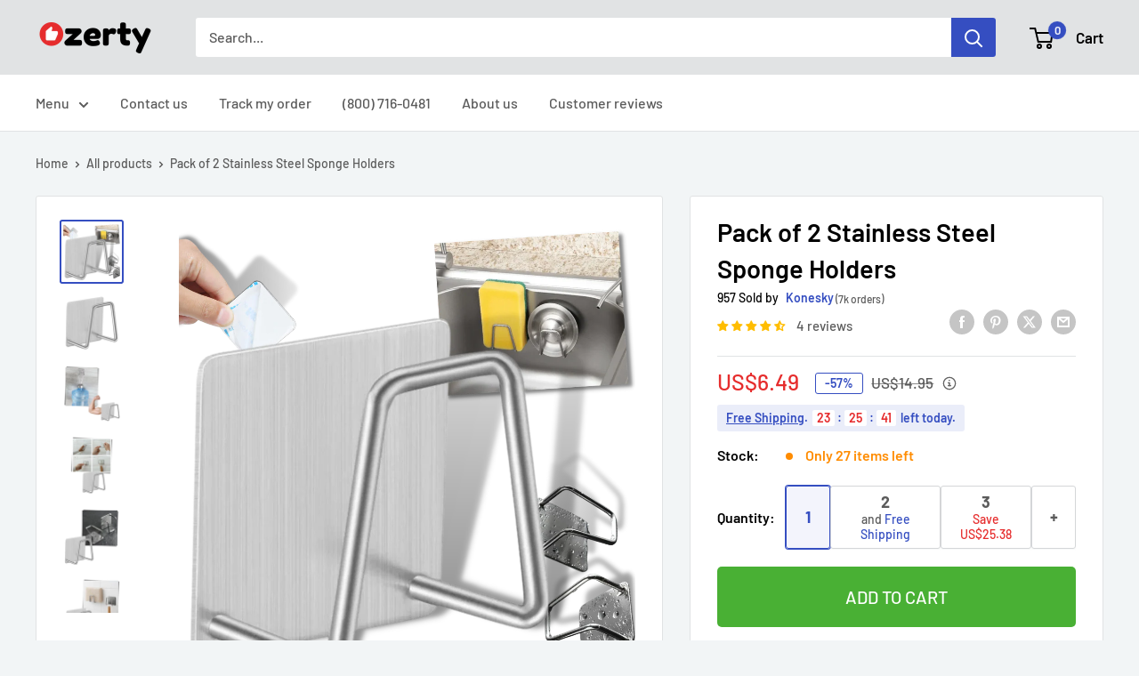

--- FILE ---
content_type: text/html; charset=utf-8
request_url: https://ozerty-usa.com/products/sponge-holder-drainer-2pack-stainless-steel-sponge-holder-stainless-kitchen-sponge-drainer-rack
body_size: 65881
content:


<!doctype html>

<html class="no-js" lang="en">
  <head>
    <meta charset="utf-8">
    <meta name="viewport" content="width=device-width, initial-scale=1.0, height=device-height, minimum-scale=1.0, maximum-scale=1.0">
    <meta name="theme-color" content="#354ec1">

    <!-- GMC verification -->
<meta name="google-site-verification" content="RTR0oI-kRcYtTnlosZFTgyy2bJSb8qxOeLEIp5Tp54M" />
<!-- GMC verification -->

<!-- Google Tag Manager -->
<script>(function(w,d,s,l,i){w[l]=w[l]||[];w[l].push({'gtm.start':
new Date().getTime(),event:'gtm.js'});var f=d.getElementsByTagName(s)[0],
j=d.createElement(s),dl=l!='dataLayer'?'&l='+l:'';j.async=true;j.src=
'https://www.googletagmanager.com/gtm.js?id='+i+dl;f.parentNode.insertBefore(j,f);
})(window,document,'script','dataLayer','GTM-MJCJHDH');</script>
<!-- End Google Tag Manager -->


<!-- GTM Data Layer Variables for GA4Event : item_view -->
<script type="text/javascript">
  window.dataLayer = window.dataLayer || [];
  window.appStart = function(){
        
    dataLayer.push({ ecommerce: null });  // Clear the previous ecommerce object.
    window.productPageHandle = function(){
    window.dataLayer.push({
      event: 'gtm_view_item',
      ecommerce:{      
        currency:"USD",
        value: "6.49",        
        items: [
          {
            item_id: "42814740889757",            
            item_name: "27SPONGEHOLDER",
            item_brand: "Konesky", 
            item_category: "KITCHEN",            
            price: "6.49",             
            item_variant: "27SPONGEHOLDER",
            google_business_vertical: 'retail',
          },         
        ],
      }
    });
    };
    dataLayer.push({ ecommerce: null });  // Clear the previous ecommerce object.
    window.cartPageHandle = function(){
    window.dataLayer.push({
      event: 'gtm_view_cart',
      ecommerce:{      
        value: "0.0",
        currency: "USD",
        items: [],
      }
    });
    };
    dataLayer.push({ ecommerce: null });  // Clear the previous ecommerce object.
    window.collectionPageHandle = function(){
    window.dataLayer.push({
      event: 'gtm_view_item_list',
      ecommerce:{      
        item_list_id: "",
        item_list_name: "",
        currency:"USD",
        items: [],
      }
    });
    };
    dataLayer.push({ ecommerce: null });  // Clear the previous ecommerce object.
    window.searchPageHandle = function(){
    window.dataLayer.push({
      event: 'gtm_view_search_results',
      search_terms: "",      
      ecommerce:{              
        item_list_name: 'search_results',
        currency:"USD",
        items: [
          ],
      }
    });
    };
  
  productPageHandle()
  
  }
  appStart();
</script>
<!-- GTM Data Layer Variables for GA4Event : item_view -->


<!-- Google Ads Remarketing Tag -->
    
    <!-- CODE SETTINGS START -->
    <!-- CODE SETTINGS START -->
    
    <!-- Please add your Google Ads Audience Source Tag ID -->
    
    
    <!-- Please add your alpha2 code, you can find it here: https://help.shopify.com/en/api/custom-storefronts/storefront-api/reference/enum/countrycode -->
    
    
    <!-- set your product id values are default, product_id, parent_id, sku-->
    
    
    <!-- CODE SETTINGS END -->
    <!-- CODE SETTINGS END -->
    
    <!-- ==================================== -->
    <!-- DO NOT EDIT ANYTHING BELOW THIS LINE -->
    
    <script async src="https://www.googletagmanager.com/gtag/js?id=AW-10809011109"></script><script>
      window.dataLayer = window.dataLayer || [];
      function gtag(){dataLayer.push(arguments);}
      gtag('js', new Date());
      gtag('config', 'AW-10809011109');
    </script>
    
    
    
    <script>
      gtag('event', 'view_item', {
        'send_to': 'AW-10809011109',
      	  'value': 6.49,
    	
        'items': [{
    			'id': '42814740889757',
          'google_business_vertical': 'retail'
        }]
    	
      });
    </script>
<!-- Google Ads Remarketing Tag -->
<title>Sink Caddy⎪Sponge Holder for Kitchen Sink⎪Kitchen Sponge Holder
</title><meta name="description" content="These sponge holders are perfect for draining and storing sponges, steel wool, and several other items. They&#39;re easy to install - just stick them on the side of your sink or on the wall behind it!"><link rel="canonical" href="https://ozerty-usa.com/products/sponge-holder-drainer-2pack-stainless-steel-sponge-holder-stainless-kitchen-sponge-drainer-rack"><link rel="shortcut icon" href="//ozerty-usa.com/cdn/shop/files/favicon_96x96.png?v=1636729431" type="image/png"><link rel="preload" as="style" href="//ozerty-usa.com/cdn/shop/t/9/assets/theme.css?v=176768646353349876701732055196">
    <link rel="preload" as="script" href="//ozerty-usa.com/cdn/shop/t/9/assets/theme.js?v=7291256942827082391732054922">
    <link rel="preconnect" href="https://cdn.shopify.com">
    <link rel="preconnect" href="https://fonts.shopifycdn.com">
    <link rel="dns-prefetch" href="https://productreviews.shopifycdn.com">
    <link rel="dns-prefetch" href="https://ajax.googleapis.com">
    <link rel="dns-prefetch" href="https://maps.googleapis.com">
    <link rel="dns-prefetch" href="https://maps.gstatic.com">

    <meta property="og:type" content="product">
  <meta property="og:title" content="Pack of 2 Stainless Steel Sponge Holders"><meta property="og:image" content="http://ozerty-usa.com/cdn/shop/products/27SPONGEHOLDER.png?v=1661992870">
    <meta property="og:image:secure_url" content="https://ozerty-usa.com/cdn/shop/products/27SPONGEHOLDER.png?v=1661992870">
    <meta property="og:image:width" content="1000">
    <meta property="og:image:height" content="1000"><meta property="product:price:amount" content="6.49">
  <meta property="product:price:currency" content="USD"><meta property="og:description" content="These sponge holders are perfect for draining and storing sponges, steel wool, and several other items. They&#39;re easy to install - just stick them on the side of your sink or on the wall behind it!"><meta property="og:url" content="https://ozerty-usa.com/products/sponge-holder-drainer-2pack-stainless-steel-sponge-holder-stainless-kitchen-sponge-drainer-rack">
<meta property="og:site_name" content="Ozerty USA"><meta name="twitter:card" content="summary"><meta name="twitter:title" content="Pack of 2 Stainless Steel Sponge Holders">
  <meta name="twitter:description" content="Perfect Sponge Rack Versatile Rust-proof Easy Installation Durable Build Easily drain your kitchen sponge and never have to worry about where to store your sponges again with this stainless steel kitchen sponge drainer rack. Perfect Sponge Rack One seemingly insignificant yet very troublesome problem people face in their kitchens is making the decision on where best to store sponges. This decision is somewhat complicated because you&#39;ll need to choose a storage location or item that allows water to drain out of the sponge after use yet does not allow the draining water to constitute a cleaning nuisance while still keeping the sponge within reach for easy access. If you&#39;re in search of a tool that&#39;ll help you perfectly sort out your kitchen sponge storage challenge, this stainless kitchen sponge drainer rack is exactly what you need. This tool is a">
  <meta name="twitter:image" content="https://ozerty-usa.com/cdn/shop/products/27SPONGEHOLDER_600x600_crop_center.png?v=1661992870">
    <link rel="preload" href="//ozerty-usa.com/cdn/fonts/barlow/barlow_n6.329f582a81f63f125e63c20a5a80ae9477df68e1.woff2" as="font" type="font/woff2" crossorigin><link rel="preload" href="//ozerty-usa.com/cdn/fonts/barlow/barlow_n5.a193a1990790eba0cc5cca569d23799830e90f07.woff2" as="font" type="font/woff2" crossorigin><style>
  @font-face {
  font-family: Barlow;
  font-weight: 600;
  font-style: normal;
  font-display: swap;
  src: url("//ozerty-usa.com/cdn/fonts/barlow/barlow_n6.329f582a81f63f125e63c20a5a80ae9477df68e1.woff2") format("woff2"),
       url("//ozerty-usa.com/cdn/fonts/barlow/barlow_n6.0163402e36247bcb8b02716880d0b39568412e9e.woff") format("woff");
}

  @font-face {
  font-family: Barlow;
  font-weight: 500;
  font-style: normal;
  font-display: swap;
  src: url("//ozerty-usa.com/cdn/fonts/barlow/barlow_n5.a193a1990790eba0cc5cca569d23799830e90f07.woff2") format("woff2"),
       url("//ozerty-usa.com/cdn/fonts/barlow/barlow_n5.ae31c82169b1dc0715609b8cc6a610b917808358.woff") format("woff");
}

@font-face {
  font-family: Barlow;
  font-weight: 600;
  font-style: normal;
  font-display: swap;
  src: url("//ozerty-usa.com/cdn/fonts/barlow/barlow_n6.329f582a81f63f125e63c20a5a80ae9477df68e1.woff2") format("woff2"),
       url("//ozerty-usa.com/cdn/fonts/barlow/barlow_n6.0163402e36247bcb8b02716880d0b39568412e9e.woff") format("woff");
}

@font-face {
  font-family: Barlow;
  font-weight: 600;
  font-style: italic;
  font-display: swap;
  src: url("//ozerty-usa.com/cdn/fonts/barlow/barlow_i6.5a22bd20fb27bad4d7674cc6e666fb9c77d813bb.woff2") format("woff2"),
       url("//ozerty-usa.com/cdn/fonts/barlow/barlow_i6.1c8787fcb59f3add01a87f21b38c7ef797e3b3a1.woff") format("woff");
}


  @font-face {
  font-family: Barlow;
  font-weight: 700;
  font-style: normal;
  font-display: swap;
  src: url("//ozerty-usa.com/cdn/fonts/barlow/barlow_n7.691d1d11f150e857dcbc1c10ef03d825bc378d81.woff2") format("woff2"),
       url("//ozerty-usa.com/cdn/fonts/barlow/barlow_n7.4fdbb1cb7da0e2c2f88492243ffa2b4f91924840.woff") format("woff");
}

  @font-face {
  font-family: Barlow;
  font-weight: 500;
  font-style: italic;
  font-display: swap;
  src: url("//ozerty-usa.com/cdn/fonts/barlow/barlow_i5.714d58286997b65cd479af615cfa9bb0a117a573.woff2") format("woff2"),
       url("//ozerty-usa.com/cdn/fonts/barlow/barlow_i5.0120f77e6447d3b5df4bbec8ad8c2d029d87fb21.woff") format("woff");
}

  @font-face {
  font-family: Barlow;
  font-weight: 700;
  font-style: italic;
  font-display: swap;
  src: url("//ozerty-usa.com/cdn/fonts/barlow/barlow_i7.50e19d6cc2ba5146fa437a5a7443c76d5d730103.woff2") format("woff2"),
       url("//ozerty-usa.com/cdn/fonts/barlow/barlow_i7.47e9f98f1b094d912e6fd631cc3fe93d9f40964f.woff") format("woff");
}


  :root {
    --default-text-font-size : 15px;
    --base-text-font-size    : 16px;
    --heading-font-family    : Barlow, sans-serif;
    --heading-font-weight    : 600;
    --heading-font-style     : normal;
    --text-font-family       : Barlow, sans-serif;
    --text-font-weight       : 500;
    --text-font-style        : normal;
    --text-font-bolder-weight: 600;
    --text-link-decoration   : underline;

    --text-color               : #5b5b5b;
    --text-color-rgb           : 91, 91, 91;
    --heading-color            : #000000;
    --border-color             : #e1e3e4;
    --border-color-rgb         : 225, 227, 228;
    --form-border-color        : #d4d6d8;
    --accent-color             : #354ec1;
    --accent-color-rgb         : 53, 78, 193;
    --link-color               : #354ec1;
    --link-color-hover         : #253685;
    --background               : #f2f5f6;
    --secondary-background     : #ffffff;
    --secondary-background-rgb : 255, 255, 255;
    --accent-background        : rgba(53, 78, 193, 0.08);

    --input-background: #ffffff;

    --error-color       : #e62d2d;
    --error-background  : rgba(230, 45, 45, 0.07);
    --success-color     : #49b034;
    --success-background: rgba(73, 176, 52, 0.11);

    --primary-button-background      : #49b034;
    --primary-button-background-rgb  : 73, 176, 52;
    --primary-button-text-color      : #ffffff;
    --secondary-button-background    : #000000;
    --secondary-button-background-rgb: 0, 0, 0;
    --secondary-button-text-color    : #ffffff;

    --header-background      : #e1e3e4;
    --header-text-color      : #000000;
    --header-light-text-color: #a3afef;
    --header-border-color    : rgba(163, 175, 239, 0.3);
    --header-accent-color    : #354ec1;

    --footer-background-color:    #e1e3e4;
    --footer-heading-text-color:  #000000;
    --footer-body-text-color:     #5b5b5b;
    --footer-body-text-color-rgb: 91, 91, 91;
    --footer-accent-color:        #354ec1;
    --footer-accent-color-rgb:    53, 78, 193;
    --footer-border:              none;
    
    --flickity-arrow-color: #abb1b4;--product-on-sale-accent           : #ffbd00;
    --product-on-sale-accent-rgb       : 255, 189, 0;
    --product-on-sale-color            : #ffffff;
    --product-in-stock-color           : #008a00;
    --product-low-stock-color          : #ff8c00;
    --product-sold-out-color           : #8a9297;
    --product-custom-label-1-background: #008a00;
    --product-custom-label-1-color     : #ffffff;
    --product-custom-label-2-background: #00a500;
    --product-custom-label-2-color     : #ffffff;
    --product-review-star-color        : #ffbd00;

    --mobile-container-gutter : 20px;
    --desktop-container-gutter: 40px;

    /* Shopify related variables */
    --payment-terms-background-color: #f2f5f6;
  }
</style>

<script>
  // IE11 does not have support for CSS variables, so we have to polyfill them
  if (!(((window || {}).CSS || {}).supports && window.CSS.supports('(--a: 0)'))) {
    const script = document.createElement('script');
    script.type = 'text/javascript';
    script.src = 'https://cdn.jsdelivr.net/npm/css-vars-ponyfill@2';
    script.onload = function() {
      cssVars({});
    };

    document.getElementsByTagName('head')[0].appendChild(script);
  }
</script>


    <script>window.performance && window.performance.mark && window.performance.mark('shopify.content_for_header.start');</script><meta id="shopify-digital-wallet" name="shopify-digital-wallet" content="/34464891011/digital_wallets/dialog">
<link rel="alternate" type="application/json+oembed" href="https://ozerty-usa.com/products/sponge-holder-drainer-2pack-stainless-steel-sponge-holder-stainless-kitchen-sponge-drainer-rack.oembed">
<script async="async" src="/checkouts/internal/preloads.js?locale=en-US"></script>
<script id="shopify-features" type="application/json">{"accessToken":"8a88c519b633415b04a1c8a3425a0bd6","betas":["rich-media-storefront-analytics"],"domain":"ozerty-usa.com","predictiveSearch":true,"shopId":34464891011,"locale":"en"}</script>
<script>var Shopify = Shopify || {};
Shopify.shop = "ozertyus.myshopify.com";
Shopify.locale = "en";
Shopify.currency = {"active":"USD","rate":"1.0"};
Shopify.country = "US";
Shopify.theme = {"name":"CustomOz 14.2 - Ozerty v2.1","id":173190512933,"schema_name":"Custom Ozerty-usa","schema_version":"2.1","theme_store_id":null,"role":"main"};
Shopify.theme.handle = "null";
Shopify.theme.style = {"id":null,"handle":null};
Shopify.cdnHost = "ozerty-usa.com/cdn";
Shopify.routes = Shopify.routes || {};
Shopify.routes.root = "/";</script>
<script type="module">!function(o){(o.Shopify=o.Shopify||{}).modules=!0}(window);</script>
<script>!function(o){function n(){var o=[];function n(){o.push(Array.prototype.slice.apply(arguments))}return n.q=o,n}var t=o.Shopify=o.Shopify||{};t.loadFeatures=n(),t.autoloadFeatures=n()}(window);</script>
<script id="shop-js-analytics" type="application/json">{"pageType":"product"}</script>
<script defer="defer" async type="module" src="//ozerty-usa.com/cdn/shopifycloud/shop-js/modules/v2/client.init-shop-cart-sync_C5BV16lS.en.esm.js"></script>
<script defer="defer" async type="module" src="//ozerty-usa.com/cdn/shopifycloud/shop-js/modules/v2/chunk.common_CygWptCX.esm.js"></script>
<script type="module">
  await import("//ozerty-usa.com/cdn/shopifycloud/shop-js/modules/v2/client.init-shop-cart-sync_C5BV16lS.en.esm.js");
await import("//ozerty-usa.com/cdn/shopifycloud/shop-js/modules/v2/chunk.common_CygWptCX.esm.js");

  window.Shopify.SignInWithShop?.initShopCartSync?.({"fedCMEnabled":true,"windoidEnabled":true});

</script>
<script>(function() {
  var isLoaded = false;
  function asyncLoad() {
    if (isLoaded) return;
    isLoaded = true;
    var urls = ["https:\/\/app.zipchat.ai\/widget\/zipchat.js?id=DyIyOAHjP4TY0zOePkaG\u0026shop=ozertyus.myshopify.com","\/\/cdn.shopify.com\/proxy\/000d77e80b4a680b362376d876fbeff7c64d22ec121562986acb32695a00b872\/api.goaffpro.com\/loader.js?shop=ozertyus.myshopify.com\u0026sp-cache-control=cHVibGljLCBtYXgtYWdlPTkwMA"];
    for (var i = 0; i < urls.length; i++) {
      var s = document.createElement('script');
      s.type = 'text/javascript';
      s.async = true;
      s.src = urls[i];
      var x = document.getElementsByTagName('script')[0];
      x.parentNode.insertBefore(s, x);
    }
  };
  if(window.attachEvent) {
    window.attachEvent('onload', asyncLoad);
  } else {
    window.addEventListener('load', asyncLoad, false);
  }
})();</script>
<script id="__st">var __st={"a":34464891011,"offset":3600,"reqid":"c801f29c-62e9-4688-a715-2342eebff620-1768718052","pageurl":"ozerty-usa.com\/products\/sponge-holder-drainer-2pack-stainless-steel-sponge-holder-stainless-kitchen-sponge-drainer-rack","u":"634bb2ce8c50","p":"product","rtyp":"product","rid":7550840012957};</script>
<script>window.ShopifyPaypalV4VisibilityTracking = true;</script>
<script id="captcha-bootstrap">!function(){'use strict';const t='contact',e='account',n='new_comment',o=[[t,t],['blogs',n],['comments',n],[t,'customer']],c=[[e,'customer_login'],[e,'guest_login'],[e,'recover_customer_password'],[e,'create_customer']],r=t=>t.map((([t,e])=>`form[action*='/${t}']:not([data-nocaptcha='true']) input[name='form_type'][value='${e}']`)).join(','),a=t=>()=>t?[...document.querySelectorAll(t)].map((t=>t.form)):[];function s(){const t=[...o],e=r(t);return a(e)}const i='password',u='form_key',d=['recaptcha-v3-token','g-recaptcha-response','h-captcha-response',i],f=()=>{try{return window.sessionStorage}catch{return}},m='__shopify_v',_=t=>t.elements[u];function p(t,e,n=!1){try{const o=window.sessionStorage,c=JSON.parse(o.getItem(e)),{data:r}=function(t){const{data:e,action:n}=t;return t[m]||n?{data:e,action:n}:{data:t,action:n}}(c);for(const[e,n]of Object.entries(r))t.elements[e]&&(t.elements[e].value=n);n&&o.removeItem(e)}catch(o){console.error('form repopulation failed',{error:o})}}const l='form_type',E='cptcha';function T(t){t.dataset[E]=!0}const w=window,h=w.document,L='Shopify',v='ce_forms',y='captcha';let A=!1;((t,e)=>{const n=(g='f06e6c50-85a8-45c8-87d0-21a2b65856fe',I='https://cdn.shopify.com/shopifycloud/storefront-forms-hcaptcha/ce_storefront_forms_captcha_hcaptcha.v1.5.2.iife.js',D={infoText:'Protected by hCaptcha',privacyText:'Privacy',termsText:'Terms'},(t,e,n)=>{const o=w[L][v],c=o.bindForm;if(c)return c(t,g,e,D).then(n);var r;o.q.push([[t,g,e,D],n]),r=I,A||(h.body.append(Object.assign(h.createElement('script'),{id:'captcha-provider',async:!0,src:r})),A=!0)});var g,I,D;w[L]=w[L]||{},w[L][v]=w[L][v]||{},w[L][v].q=[],w[L][y]=w[L][y]||{},w[L][y].protect=function(t,e){n(t,void 0,e),T(t)},Object.freeze(w[L][y]),function(t,e,n,w,h,L){const[v,y,A,g]=function(t,e,n){const i=e?o:[],u=t?c:[],d=[...i,...u],f=r(d),m=r(i),_=r(d.filter((([t,e])=>n.includes(e))));return[a(f),a(m),a(_),s()]}(w,h,L),I=t=>{const e=t.target;return e instanceof HTMLFormElement?e:e&&e.form},D=t=>v().includes(t);t.addEventListener('submit',(t=>{const e=I(t);if(!e)return;const n=D(e)&&!e.dataset.hcaptchaBound&&!e.dataset.recaptchaBound,o=_(e),c=g().includes(e)&&(!o||!o.value);(n||c)&&t.preventDefault(),c&&!n&&(function(t){try{if(!f())return;!function(t){const e=f();if(!e)return;const n=_(t);if(!n)return;const o=n.value;o&&e.removeItem(o)}(t);const e=Array.from(Array(32),(()=>Math.random().toString(36)[2])).join('');!function(t,e){_(t)||t.append(Object.assign(document.createElement('input'),{type:'hidden',name:u})),t.elements[u].value=e}(t,e),function(t,e){const n=f();if(!n)return;const o=[...t.querySelectorAll(`input[type='${i}']`)].map((({name:t})=>t)),c=[...d,...o],r={};for(const[a,s]of new FormData(t).entries())c.includes(a)||(r[a]=s);n.setItem(e,JSON.stringify({[m]:1,action:t.action,data:r}))}(t,e)}catch(e){console.error('failed to persist form',e)}}(e),e.submit())}));const S=(t,e)=>{t&&!t.dataset[E]&&(n(t,e.some((e=>e===t))),T(t))};for(const o of['focusin','change'])t.addEventListener(o,(t=>{const e=I(t);D(e)&&S(e,y())}));const B=e.get('form_key'),M=e.get(l),P=B&&M;t.addEventListener('DOMContentLoaded',(()=>{const t=y();if(P)for(const e of t)e.elements[l].value===M&&p(e,B);[...new Set([...A(),...v().filter((t=>'true'===t.dataset.shopifyCaptcha))])].forEach((e=>S(e,t)))}))}(h,new URLSearchParams(w.location.search),n,t,e,['guest_login'])})(!0,!0)}();</script>
<script integrity="sha256-4kQ18oKyAcykRKYeNunJcIwy7WH5gtpwJnB7kiuLZ1E=" data-source-attribution="shopify.loadfeatures" defer="defer" src="//ozerty-usa.com/cdn/shopifycloud/storefront/assets/storefront/load_feature-a0a9edcb.js" crossorigin="anonymous"></script>
<script data-source-attribution="shopify.dynamic_checkout.dynamic.init">var Shopify=Shopify||{};Shopify.PaymentButton=Shopify.PaymentButton||{isStorefrontPortableWallets:!0,init:function(){window.Shopify.PaymentButton.init=function(){};var t=document.createElement("script");t.src="https://ozerty-usa.com/cdn/shopifycloud/portable-wallets/latest/portable-wallets.en.js",t.type="module",document.head.appendChild(t)}};
</script>
<script data-source-attribution="shopify.dynamic_checkout.buyer_consent">
  function portableWalletsHideBuyerConsent(e){var t=document.getElementById("shopify-buyer-consent"),n=document.getElementById("shopify-subscription-policy-button");t&&n&&(t.classList.add("hidden"),t.setAttribute("aria-hidden","true"),n.removeEventListener("click",e))}function portableWalletsShowBuyerConsent(e){var t=document.getElementById("shopify-buyer-consent"),n=document.getElementById("shopify-subscription-policy-button");t&&n&&(t.classList.remove("hidden"),t.removeAttribute("aria-hidden"),n.addEventListener("click",e))}window.Shopify?.PaymentButton&&(window.Shopify.PaymentButton.hideBuyerConsent=portableWalletsHideBuyerConsent,window.Shopify.PaymentButton.showBuyerConsent=portableWalletsShowBuyerConsent);
</script>
<script data-source-attribution="shopify.dynamic_checkout.cart.bootstrap">document.addEventListener("DOMContentLoaded",(function(){function t(){return document.querySelector("shopify-accelerated-checkout-cart, shopify-accelerated-checkout")}if(t())Shopify.PaymentButton.init();else{new MutationObserver((function(e,n){t()&&(Shopify.PaymentButton.init(),n.disconnect())})).observe(document.body,{childList:!0,subtree:!0})}}));
</script>

<script>window.performance && window.performance.mark && window.performance.mark('shopify.content_for_header.end');</script>

    <link rel="stylesheet" href="//ozerty-usa.com/cdn/shop/t/9/assets/theme.css?v=176768646353349876701732055196">

    
  <script type="application/ld+json">
  {
    "@context": "https://schema.org",
    "@type": "Product",
    
    "offers": [
      
{
            "@type": "Offer",
            "name": "Default Title",
            "availability":"https://schema.org/InStock",
            "price": "6.49",
            "priceCurrency": "USD",
            "priceValidUntil": "2026-01-28",
            "sku": 42814740889757,
            "url": "/products/sponge-holder-drainer-2pack-stainless-steel-sponge-holder-stainless-kitchen-sponge-drainer-rack/products/sponge-holder-drainer-2pack-stainless-steel-sponge-holder-stainless-kitchen-sponge-drainer-rack?variant=42814740889757",
            "shippingDetails": {
              "@type": "OfferShippingDetails",
              "shippingRate": {
                "@type": "MonetaryAmount",
                "value": 0.00,
                "currency": "USD"
              },
              "shippingDestination": [
                {
                  "@type": "DefinedRegion",
                  "addressCountry": "US"
                },
                {
                  "@type": "DefinedRegion",
                  "addressCountry": "AE"
                }
              ],
              "deliveryTime": {
                "@type": "ShippingDeliveryTime",
                "handlingTime": {
                  "@type": "QuantitativeValue",
                  "minValue": 1,
                  "maxValue": 6,
                  "unitCode": "DAY"
                },
                "transitTime": {
                  "@type": "QuantitativeValue",
                  "minValue": 3,
                  "maxValue": 7,
                  "unitCode": "DAY"
                }
              }
            },
            "hasMerchantReturnPolicy": {
              "@type": "MerchantReturnPolicy",
              "applicableCountry": "US",
              "returnPolicyCategory": "https://schema.org/MerchantReturnFiniteReturnWindow",
              "merchantReturnDays": 30,
              "returnMethod": "https://schema.org/ReturnByMail",
              "returnFees": "https://schema.org/FreeReturn"
            }
          }

    ],"aggregateRating": {
        "@type": "AggregateRating",
        "ratingValue": "4.5",
        "reviewCount": "4",
        "worstRating": "1.0",
        "bestRating": "5.0"
      },"brand": {
      "@type": "Brand",
      "name": "Konesky"
    },
    "name": "Pack of 2 Stainless Steel Sponge Holders",
    "description": "\n\n \n\n\n\n\n\n\n\n\n\n\n\n\n\nPerfect Sponge Rack\n\n\nVersatile\n\n\nRust-proof\n\n\nEasy Installation\n\n\nDurable Build\n\n\n\n\n\n\n\n\nEasily drain your kitchen sponge and never have to worry about where to store your sponges again with this stainless steel kitchen sponge drainer rack.\n\n\n\n\n\n\n\n\n\n\n\n\n\n\n\n\n\n\n\n\n\n\n\n\n\nPerfect Sponge Rack\n\n\n\n\n\n\nOne seemingly insignificant yet very troublesome problem people face in their kitchens is making the decision on where best to store sponges. This decision is somewhat complicated because you'll need to choose a storage location or item that allows water to drain out of the sponge after use yet does not allow the draining water to constitute a cleaning nuisance while still keeping the sponge within reach for easy access. If you're in search of a tool that'll help you perfectly sort out your kitchen sponge storage challenge, this stainless kitchen sponge drainer rack is exactly what you need. This tool is a perfect sponge storage rack thanks to its unique design that allows easy water drain from your sponge.\n\n\n\n\n\n\n\n\n\n\n\n\n\n\n\n\n\n\n\n\n\nVersatile\n\n\n\n\n\n\nAnother thing that makes this kitchen sponge storage rack a must-have for you is the fact that it is versatile. Unlike most other kitchen sponge racks that you can only use to store sponges, you'll be able to use this item to store other materials such as a kitchen cloth, steel wool, and so on, in addition to using it to store your kitchen sponges. And the handy design means you can also use these hooks to hang up brushes and even towels - why not get several and stick them on the splashback behind your sink?\n\n\n\n\n\n\n\n\n\n\n\n\n\n\n\n\n\n\n\n\n\nRust-proof\n\n\n\n\n\n\nNow you might be wondering, \"Sponges tend to, more or less, always be wet, and this sponge rack is made of metal, so will it not just eventually begin to discolour and rust?\" That's a great question; however, you actually have absolutely nothing to worry about in this regard. This is because this stainless kitchen sponge drainer rack is made of excellent stainless steel that ensures it is perfectly rust-proof. So you'll be able to use it to drain and dry your sponges, kitchen cloths, and several other materials without worrying about them rusting and damaging your sponge storage rack.\n\n\n\n\n\n\n\n\n\n\n\n\n\n\n\n\n\n\n\n\n\nEasy Installation\n\n\n\n\n\n\nIn addition to having a versatile build and being perfect for drying sponges and other wet kitchen materials like steel wool and kitchen clothes, this stainless steel kitchen sponge rack is also very easy to install. To install it, simply follow the steps below: - Clean the location you want to install the sponge holder frame. - Remove the glue covering on the back of the rack and then simply attach the sponge holder to the installation surface. -Firmly hold it in place for a while and then leave it for about 24 hours. That's all. You won't need to hire professionals to help you with the installation, and you also won't need to drill any holes or handle any complex machinery.\n\n\n\n\n\n\n\n\n\n\n\n\n\n\n\n\n\n\n\n\n\nDurable Build\n\n\n\n\n\n\nOne other reason why you should consider getting this pack of hooks is that it also has a durable build. This ensures that you will be able to use it for long periods without having to replace it due to some defect or any structural integrity-related reason.\n\n\n\n\n\n\n\n\n\n\n\n\n\n\n\n\n\n\n\n\n\nTechnical characteristics :\n\n\n\n\n\n\n\nMaterial: Stainless Steel\nSize: 4.5 x 4.5 x 3cm\n\n\n\n\n\n\n\n\n\n\n\n\n\n\n\n\n\n\n\n\n\n\n\nIncluded :\n\n\n\n\n\n\n2 x Sponge Holders\n \n \n \n \n \n\n\n\n\n\n\n\n\n\n\n\n\n\n\n\n",
    "category": "Kitchen Tools \u0026 Utensils",
    "url": "/products/sponge-holder-drainer-2pack-stainless-steel-sponge-holder-stainless-kitchen-sponge-drainer-rack",
    "sku": 42814740889757,
    "image": {
      "@type": "ImageObject",
      "url": "https://ozerty-usa.com/cdn/shop/products/27SPONGEHOLDER.png?v=1661992870&width=1024",
      "image": "https://ozerty-usa.com/cdn/shop/products/27SPONGEHOLDER.png?v=1661992870&width=1024",
      "name": "Pack of 2 Stainless Steel Sponge Holders -",
      "width": "1024",
      "height": "1024"
    }
  }
  </script>



  <script type="application/ld+json">
  {
    "@context": "https://schema.org",
    "@type": "BreadcrumbList",
  "itemListElement": [{
      "@type": "ListItem",
      "position": 1,
      "name": "Home",
      "item": "https://ozerty-usa.com"
    },{
          "@type": "ListItem",
          "position": 2,
          "name": "Pack of 2 Stainless Steel Sponge Holders",
          "item": "https://ozerty-usa.com/products/sponge-holder-drainer-2pack-stainless-steel-sponge-holder-stainless-kitchen-sponge-drainer-rack"
        }]
  }
  </script>



    <script>
      // This allows to expose several variables to the global scope, to be used in scripts
      window.theme = {
        pageType: "product",
        cartCount: 0,
        moneyFormat: "US${{amount}}",
        moneyWithCurrencyFormat: "${{amount}} USD",
        currencyCodeEnabled: false,
        showDiscount: true,
        discountMode: "both",
        cartType: "page"
      };

      window.routes = {
        rootUrl: "\/",
        rootUrlWithoutSlash: '',
        cartUrl: "\/cart",
        cartAddUrl: "\/cart\/add",
        cartChangeUrl: "\/cart\/change",
        searchUrl: "\/search",
        productRecommendationsUrl: "\/recommendations\/products"
      };

      window.languages = {
        productRegularPrice: "Regular price",
        productSalePrice: "Sale price",
        collectionOnSaleLabel: "Save {{savings}}",
        productFormUnavailable: "Unavailable",
        productFormAddToCart: "Add to cart",
        productFormPreOrder: "Pre-order",
        productFormSoldOut: "Sold out",
        productAdded: "Product has been added to your cart",
        productAddedShort: "Added!",
        shippingEstimatorNoResults: "No shipping could be found for your address.",
        shippingEstimatorOneResult: "There is one shipping rate for your address:",
        shippingEstimatorMultipleResults: "There are {{count}} shipping rates for your address:",
        shippingEstimatorErrors: "There are some errors:"
      };

      document.documentElement.className = document.documentElement.className.replace('no-js', 'js');
    </script><script>const cartItems = []</script>
    <script src="//ozerty-usa.com/cdn/shop/t/9/assets/theme.js?v=7291256942827082391732054922" defer></script>
    <script src="//ozerty-usa.com/cdn/shop/t/9/assets/custom.js?v=89829375319252100961732054922" defer></script><script>
        (function () {
          window.onpageshow = function() {
            // We force re-freshing the cart content onpageshow, as most browsers will serve a cache copy when hitting the
            // back button, which cause staled data
            document.documentElement.dispatchEvent(new CustomEvent('cart:refresh', {
              bubbles: true,
              detail: {scrollToTop: false}
            }));
          };
        })();
      </script><script>
      function getQueryParams(url = window.location.href) {
        const u = new URL(url);
        const params = {};
        for (const [key, value] of u.searchParams.entries()) {
          if (Object.prototype.hasOwnProperty.call(params, key)) {
            params[key] = Array.isArray(params[key]) ? [...params[key], value] : [params[key], value];
          } else {
            params[key] = value;
          }
        }
        return params;
      }

      document.addEventListener('DOMContentLoaded', () => {
        const params = getQueryParams();
        const gclid = params.gclid || null;
        const gbraid = params.gbraid || null;
        const msclkid = params.msclkid || null;
        const wbraid = params.wbraid || null;
        
        if (gclid != null) {
          localStorage.setItem('gclid', gclid);
        }
        if (gbraid != null) {
          localStorage.setItem('gbraid', gbraid);
        }
        if (msclkid != null) {
          localStorage.setItem('msclkid', msclkid);
        }
        if (wbraid != null) {
          localStorage.setItem('wbraid', wbraid);
        }
      });
    </script>
  <!-- BEGIN app block: shopify://apps/judge-me-reviews/blocks/judgeme_core/61ccd3b1-a9f2-4160-9fe9-4fec8413e5d8 --><!-- Start of Judge.me Core -->






<link rel="dns-prefetch" href="https://cdnwidget.judge.me">
<link rel="dns-prefetch" href="https://cdn.judge.me">
<link rel="dns-prefetch" href="https://cdn1.judge.me">
<link rel="dns-prefetch" href="https://api.judge.me">

<script data-cfasync='false' class='jdgm-settings-script'>window.jdgmSettings={"pagination":5,"disable_web_reviews":false,"badge_no_review_text":"No reviews","badge_n_reviews_text":"{{ n }} review/reviews","badge_star_color":"#fbcd0a","hide_badge_preview_if_no_reviews":true,"badge_hide_text":false,"enforce_center_preview_badge":false,"widget_title":"Customer Reviews","widget_open_form_text":"Write a review","widget_close_form_text":"Cancel review","widget_refresh_page_text":"Refresh page","widget_summary_text":"Based on {{ number_of_reviews }} review/reviews","widget_no_review_text":"Be the first to write a review","widget_name_field_text":"Display name","widget_verified_name_field_text":"Verified Name (public)","widget_name_placeholder_text":"Display name","widget_required_field_error_text":"This field is required.","widget_email_field_text":"Email address","widget_verified_email_field_text":"Verified Email (private, can not be edited)","widget_email_placeholder_text":"Your email address","widget_email_field_error_text":"Please enter a valid email address.","widget_rating_field_text":"Rating","widget_review_title_field_text":"Review Title","widget_review_title_placeholder_text":"Give your review a title","widget_review_body_field_text":"Review content","widget_review_body_placeholder_text":"Start writing here...","widget_pictures_field_text":"Picture/Video (optional)","widget_submit_review_text":"Submit Review","widget_submit_verified_review_text":"Submit Verified Review","widget_submit_success_msg_with_auto_publish":"Thank you! Please refresh the page in a few moments to see your review. You can remove or edit your review by logging into \u003ca href='https://judge.me/login' target='_blank' rel='nofollow noopener'\u003eJudge.me\u003c/a\u003e","widget_submit_success_msg_no_auto_publish":"Thank you! Your review will be published as soon as it is approved by the shop admin. You can remove or edit your review by logging into \u003ca href='https://judge.me/login' target='_blank' rel='nofollow noopener'\u003eJudge.me\u003c/a\u003e","widget_show_default_reviews_out_of_total_text":"Showing {{ n_reviews_shown }} out of {{ n_reviews }} reviews.","widget_show_all_link_text":"Show all","widget_show_less_link_text":"Show less","widget_author_said_text":"{{ reviewer_name }} said:","widget_days_text":"{{ n }} days ago","widget_weeks_text":"{{ n }} week/weeks ago","widget_months_text":"{{ n }} month/months ago","widget_years_text":"{{ n }} year/years ago","widget_yesterday_text":"Yesterday","widget_today_text":"Today","widget_replied_text":"\u003e\u003e {{ shop_name }} replied:","widget_read_more_text":"Read more","widget_reviewer_name_as_initial":"","widget_rating_filter_color":"","widget_rating_filter_see_all_text":"See all reviews","widget_sorting_most_recent_text":"Most Recent","widget_sorting_highest_rating_text":"Highest Rating","widget_sorting_lowest_rating_text":"Lowest Rating","widget_sorting_with_pictures_text":"Only Pictures","widget_sorting_most_helpful_text":"Most Helpful","widget_open_question_form_text":"Ask a question","widget_reviews_subtab_text":"Reviews","widget_questions_subtab_text":"Questions","widget_question_label_text":"Question","widget_answer_label_text":"Answer","widget_question_placeholder_text":"Write your question here","widget_submit_question_text":"Submit Question","widget_question_submit_success_text":"Thank you for your question! We will notify you once it gets answered.","widget_star_color":"#fbcd0a","verified_badge_text":"Verified","verified_badge_bg_color":"","verified_badge_text_color":"","verified_badge_placement":"left-of-reviewer-name","widget_review_max_height":"","widget_hide_border":false,"widget_social_share":false,"widget_thumb":false,"widget_review_location_show":false,"widget_location_format":"country_iso_code","all_reviews_include_out_of_store_products":true,"all_reviews_out_of_store_text":"(out of store)","all_reviews_pagination":100,"all_reviews_product_name_prefix_text":"about","enable_review_pictures":true,"enable_question_anwser":false,"widget_theme":"","review_date_format":"mm/dd/yyyy","default_sort_method":"most-recent","widget_product_reviews_subtab_text":"Product Reviews","widget_shop_reviews_subtab_text":"Shop Reviews","widget_other_products_reviews_text":"Reviews for other products","widget_store_reviews_subtab_text":"Store reviews","widget_no_store_reviews_text":"This store hasn't received any reviews yet","widget_web_restriction_product_reviews_text":"This product hasn't received any reviews yet","widget_no_items_text":"No items found","widget_show_more_text":"Show more","widget_write_a_store_review_text":"Write a Store Review","widget_other_languages_heading":"Reviews in Other Languages","widget_translate_review_text":"Translate review to {{ language }}","widget_translating_review_text":"Translating...","widget_show_original_translation_text":"Show original ({{ language }})","widget_translate_review_failed_text":"Review couldn't be translated.","widget_translate_review_retry_text":"Retry","widget_translate_review_try_again_later_text":"Try again later","show_product_url_for_grouped_product":false,"widget_sorting_pictures_first_text":"Pictures First","show_pictures_on_all_rev_page_mobile":false,"show_pictures_on_all_rev_page_desktop":false,"floating_tab_hide_mobile_install_preference":false,"floating_tab_button_name":"★ Reviews","floating_tab_title":"Let customers speak for us","floating_tab_button_color":"","floating_tab_button_background_color":"","floating_tab_url":"","floating_tab_url_enabled":false,"floating_tab_tab_style":"text","all_reviews_text_badge_text":"Customers rate us {{ shop.metafields.judgeme.all_reviews_rating | round: 1 }}/5 based on {{ shop.metafields.judgeme.all_reviews_count }} reviews.","all_reviews_text_badge_text_branded_style":"{{ shop.metafields.judgeme.all_reviews_rating | round: 1 }} out of 5 stars based on {{ shop.metafields.judgeme.all_reviews_count }} reviews","is_all_reviews_text_badge_a_link":false,"show_stars_for_all_reviews_text_badge":false,"all_reviews_text_badge_url":"","all_reviews_text_style":"text","all_reviews_text_color_style":"judgeme_brand_color","all_reviews_text_color":"#108474","all_reviews_text_show_jm_brand":true,"featured_carousel_show_header":true,"featured_carousel_title":"Let customers speak for us","testimonials_carousel_title":"Customers are saying","videos_carousel_title":"Real customer stories","cards_carousel_title":"Customers are saying","featured_carousel_count_text":"from {{ n }} reviews","featured_carousel_add_link_to_all_reviews_page":false,"featured_carousel_url":"","featured_carousel_show_images":true,"featured_carousel_autoslide_interval":5,"featured_carousel_arrows_on_the_sides":false,"featured_carousel_height":250,"featured_carousel_width":80,"featured_carousel_image_size":0,"featured_carousel_image_height":250,"featured_carousel_arrow_color":"#eeeeee","verified_count_badge_style":"vintage","verified_count_badge_orientation":"horizontal","verified_count_badge_color_style":"judgeme_brand_color","verified_count_badge_color":"#108474","is_verified_count_badge_a_link":false,"verified_count_badge_url":"","verified_count_badge_show_jm_brand":true,"widget_rating_preset_default":5,"widget_first_sub_tab":"product-reviews","widget_show_histogram":true,"widget_histogram_use_custom_color":false,"widget_pagination_use_custom_color":false,"widget_star_use_custom_color":true,"widget_verified_badge_use_custom_color":false,"widget_write_review_use_custom_color":false,"picture_reminder_submit_button":"Upload Pictures","enable_review_videos":false,"mute_video_by_default":false,"widget_sorting_videos_first_text":"Videos First","widget_review_pending_text":"Pending","featured_carousel_items_for_large_screen":3,"social_share_options_order":"Facebook,Twitter","remove_microdata_snippet":true,"disable_json_ld":true,"enable_json_ld_products":false,"preview_badge_show_question_text":false,"preview_badge_no_question_text":"No questions","preview_badge_n_question_text":"{{ number_of_questions }} question/questions","qa_badge_show_icon":false,"qa_badge_position":"same-row","remove_judgeme_branding":false,"widget_add_search_bar":false,"widget_search_bar_placeholder":"Search","widget_sorting_verified_only_text":"Verified only","featured_carousel_theme":"default","featured_carousel_show_rating":true,"featured_carousel_show_title":true,"featured_carousel_show_body":true,"featured_carousel_show_date":false,"featured_carousel_show_reviewer":true,"featured_carousel_show_product":false,"featured_carousel_header_background_color":"#108474","featured_carousel_header_text_color":"#ffffff","featured_carousel_name_product_separator":"reviewed","featured_carousel_full_star_background":"#108474","featured_carousel_empty_star_background":"#dadada","featured_carousel_vertical_theme_background":"#f9fafb","featured_carousel_verified_badge_enable":false,"featured_carousel_verified_badge_color":"#108474","featured_carousel_border_style":"round","featured_carousel_review_line_length_limit":3,"featured_carousel_more_reviews_button_text":"Read more reviews","featured_carousel_view_product_button_text":"View product","all_reviews_page_load_reviews_on":"button_click","all_reviews_page_load_more_text":"Load More Reviews","disable_fb_tab_reviews":false,"enable_ajax_cdn_cache":false,"widget_public_name_text":"displayed publicly like","default_reviewer_name":"John Smith","default_reviewer_name_has_non_latin":true,"widget_reviewer_anonymous":"Anonymous","medals_widget_title":"Judge.me Review Medals","medals_widget_background_color":"#f9fafb","medals_widget_position":"footer_all_pages","medals_widget_border_color":"#f9fafb","medals_widget_verified_text_position":"left","medals_widget_use_monochromatic_version":false,"medals_widget_elements_color":"#108474","show_reviewer_avatar":true,"widget_invalid_yt_video_url_error_text":"Not a YouTube video URL","widget_max_length_field_error_text":"Please enter no more than {0} characters.","widget_show_country_flag":false,"widget_show_collected_via_shop_app":true,"widget_verified_by_shop_badge_style":"light","widget_verified_by_shop_text":"Verified by Shop","widget_show_photo_gallery":false,"widget_load_with_code_splitting":true,"widget_ugc_install_preference":false,"widget_ugc_title":"Made by us, Shared by you","widget_ugc_subtitle":"Tag us to see your picture featured in our page","widget_ugc_arrows_color":"#ffffff","widget_ugc_primary_button_text":"Buy Now","widget_ugc_primary_button_background_color":"#108474","widget_ugc_primary_button_text_color":"#ffffff","widget_ugc_primary_button_border_width":"0","widget_ugc_primary_button_border_style":"none","widget_ugc_primary_button_border_color":"#108474","widget_ugc_primary_button_border_radius":"25","widget_ugc_secondary_button_text":"Load More","widget_ugc_secondary_button_background_color":"#ffffff","widget_ugc_secondary_button_text_color":"#108474","widget_ugc_secondary_button_border_width":"2","widget_ugc_secondary_button_border_style":"solid","widget_ugc_secondary_button_border_color":"#108474","widget_ugc_secondary_button_border_radius":"25","widget_ugc_reviews_button_text":"View Reviews","widget_ugc_reviews_button_background_color":"#ffffff","widget_ugc_reviews_button_text_color":"#108474","widget_ugc_reviews_button_border_width":"2","widget_ugc_reviews_button_border_style":"solid","widget_ugc_reviews_button_border_color":"#108474","widget_ugc_reviews_button_border_radius":"25","widget_ugc_reviews_button_link_to":"judgeme-reviews-page","widget_ugc_show_post_date":true,"widget_ugc_max_width":"800","widget_rating_metafield_value_type":true,"widget_primary_color":"#108474","widget_enable_secondary_color":false,"widget_secondary_color":"#edf5f5","widget_summary_average_rating_text":"{{ average_rating }} out of 5","widget_media_grid_title":"Customer photos \u0026 videos","widget_media_grid_see_more_text":"See more","widget_round_style":false,"widget_show_product_medals":true,"widget_verified_by_judgeme_text":"Verified by Judge.me","widget_show_store_medals":true,"widget_verified_by_judgeme_text_in_store_medals":"Verified by Judge.me","widget_media_field_exceed_quantity_message":"Sorry, we can only accept {{ max_media }} for one review.","widget_media_field_exceed_limit_message":"{{ file_name }} is too large, please select a {{ media_type }} less than {{ size_limit }}MB.","widget_review_submitted_text":"Review Submitted!","widget_question_submitted_text":"Question Submitted!","widget_close_form_text_question":"Cancel","widget_write_your_answer_here_text":"Write your answer here","widget_enabled_branded_link":true,"widget_show_collected_by_judgeme":false,"widget_reviewer_name_color":"","widget_write_review_text_color":"","widget_write_review_bg_color":"","widget_collected_by_judgeme_text":"collected by Judge.me","widget_pagination_type":"standard","widget_load_more_text":"Load More","widget_load_more_color":"#108474","widget_full_review_text":"Full Review","widget_read_more_reviews_text":"Read More Reviews","widget_read_questions_text":"Read Questions","widget_questions_and_answers_text":"Questions \u0026 Answers","widget_verified_by_text":"Verified by","widget_verified_text":"Verified","widget_number_of_reviews_text":"{{ number_of_reviews }} reviews","widget_back_button_text":"Back","widget_next_button_text":"Next","widget_custom_forms_filter_button":"Filters","custom_forms_style":"vertical","widget_show_review_information":false,"how_reviews_are_collected":"How reviews are collected?","widget_show_review_keywords":false,"widget_gdpr_statement":"How we use your data: We'll only contact you about the review you left, and only if necessary. By submitting your review, you agree to Judge.me's \u003ca href='https://judge.me/terms' target='_blank' rel='nofollow noopener'\u003eterms\u003c/a\u003e, \u003ca href='https://judge.me/privacy' target='_blank' rel='nofollow noopener'\u003eprivacy\u003c/a\u003e and \u003ca href='https://judge.me/content-policy' target='_blank' rel='nofollow noopener'\u003econtent\u003c/a\u003e policies.","widget_multilingual_sorting_enabled":false,"widget_translate_review_content_enabled":false,"widget_translate_review_content_method":"manual","popup_widget_review_selection":"automatically_with_pictures","popup_widget_round_border_style":true,"popup_widget_show_title":true,"popup_widget_show_body":true,"popup_widget_show_reviewer":false,"popup_widget_show_product":true,"popup_widget_show_pictures":true,"popup_widget_use_review_picture":true,"popup_widget_show_on_home_page":true,"popup_widget_show_on_product_page":true,"popup_widget_show_on_collection_page":true,"popup_widget_show_on_cart_page":true,"popup_widget_position":"bottom_left","popup_widget_first_review_delay":5,"popup_widget_duration":5,"popup_widget_interval":5,"popup_widget_review_count":5,"popup_widget_hide_on_mobile":true,"review_snippet_widget_round_border_style":true,"review_snippet_widget_card_color":"#FFFFFF","review_snippet_widget_slider_arrows_background_color":"#FFFFFF","review_snippet_widget_slider_arrows_color":"#000000","review_snippet_widget_star_color":"#108474","show_product_variant":false,"all_reviews_product_variant_label_text":"Variant: ","widget_show_verified_branding":false,"widget_ai_summary_title":"Customers say","widget_ai_summary_disclaimer":"AI-powered review summary based on recent customer reviews","widget_show_ai_summary":false,"widget_show_ai_summary_bg":false,"widget_show_review_title_input":true,"redirect_reviewers_invited_via_email":"review_widget","request_store_review_after_product_review":false,"request_review_other_products_in_order":false,"review_form_color_scheme":"default","review_form_corner_style":"square","review_form_star_color":{},"review_form_text_color":"#333333","review_form_background_color":"#ffffff","review_form_field_background_color":"#fafafa","review_form_button_color":{},"review_form_button_text_color":"#ffffff","review_form_modal_overlay_color":"#000000","review_content_screen_title_text":"How would you rate this product?","review_content_introduction_text":"We would love it if you would share a bit about your experience.","store_review_form_title_text":"How would you rate this store?","store_review_form_introduction_text":"We would love it if you would share a bit about your experience.","show_review_guidance_text":true,"one_star_review_guidance_text":"Poor","five_star_review_guidance_text":"Great","customer_information_screen_title_text":"About you","customer_information_introduction_text":"Please tell us more about you.","custom_questions_screen_title_text":"Your experience in more detail","custom_questions_introduction_text":"Here are a few questions to help us understand more about your experience.","review_submitted_screen_title_text":"Thanks for your review!","review_submitted_screen_thank_you_text":"We are processing it and it will appear on the store soon.","review_submitted_screen_email_verification_text":"Please confirm your email by clicking the link we just sent you. This helps us keep reviews authentic.","review_submitted_request_store_review_text":"Would you like to share your experience of shopping with us?","review_submitted_review_other_products_text":"Would you like to review these products?","store_review_screen_title_text":"Would you like to share your experience of shopping with us?","store_review_introduction_text":"We value your feedback and use it to improve. Please share any thoughts or suggestions you have.","reviewer_media_screen_title_picture_text":"Share a picture","reviewer_media_introduction_picture_text":"Upload a photo to support your review.","reviewer_media_screen_title_video_text":"Share a video","reviewer_media_introduction_video_text":"Upload a video to support your review.","reviewer_media_screen_title_picture_or_video_text":"Share a picture or video","reviewer_media_introduction_picture_or_video_text":"Upload a photo or video to support your review.","reviewer_media_youtube_url_text":"Paste your Youtube URL here","advanced_settings_next_step_button_text":"Next","advanced_settings_close_review_button_text":"Close","modal_write_review_flow":false,"write_review_flow_required_text":"Required","write_review_flow_privacy_message_text":"We respect your privacy.","write_review_flow_anonymous_text":"Post review as anonymous","write_review_flow_visibility_text":"This won't be visible to other customers.","write_review_flow_multiple_selection_help_text":"Select as many as you like","write_review_flow_single_selection_help_text":"Select one option","write_review_flow_required_field_error_text":"This field is required","write_review_flow_invalid_email_error_text":"Please enter a valid email address","write_review_flow_max_length_error_text":"Max. {{ max_length }} characters.","write_review_flow_media_upload_text":"\u003cb\u003eClick to upload\u003c/b\u003e or drag and drop","write_review_flow_gdpr_statement":"We'll only contact you about your review if necessary. By submitting your review, you agree to our \u003ca href='https://judge.me/terms' target='_blank' rel='nofollow noopener'\u003eterms and conditions\u003c/a\u003e and \u003ca href='https://judge.me/privacy' target='_blank' rel='nofollow noopener'\u003eprivacy policy\u003c/a\u003e.","rating_only_reviews_enabled":false,"show_negative_reviews_help_screen":false,"new_review_flow_help_screen_rating_threshold":3,"negative_review_resolution_screen_title_text":"Tell us more","negative_review_resolution_text":"Your experience matters to us. If there were issues with your purchase, we're here to help. Feel free to reach out to us, we'd love the opportunity to make things right.","negative_review_resolution_button_text":"Contact us","negative_review_resolution_proceed_with_review_text":"Leave a review","negative_review_resolution_subject":"Issue with purchase from {{ shop_name }}.{{ order_name }}","preview_badge_collection_page_install_status":false,"widget_review_custom_css":"","preview_badge_custom_css":"","preview_badge_stars_count":"5-stars","featured_carousel_custom_css":"","floating_tab_custom_css":"","all_reviews_widget_custom_css":"","medals_widget_custom_css":"","verified_badge_custom_css":"","all_reviews_text_custom_css":"","transparency_badges_collected_via_store_invite":false,"transparency_badges_from_another_provider":false,"transparency_badges_collected_from_store_visitor":false,"transparency_badges_collected_by_verified_review_provider":false,"transparency_badges_earned_reward":false,"transparency_badges_collected_via_store_invite_text":"Review collected via store invitation","transparency_badges_from_another_provider_text":"Review collected from another provider","transparency_badges_collected_from_store_visitor_text":"Review collected from a store visitor","transparency_badges_written_in_google_text":"Review written in Google","transparency_badges_written_in_etsy_text":"Review written in Etsy","transparency_badges_written_in_shop_app_text":"Review written in Shop App","transparency_badges_earned_reward_text":"Review earned a reward for future purchase","product_review_widget_per_page":10,"widget_store_review_label_text":"Review about the store","checkout_comment_extension_title_on_product_page":"Customer Comments","checkout_comment_extension_num_latest_comment_show":5,"checkout_comment_extension_format":"name_and_timestamp","checkout_comment_customer_name":"last_initial","checkout_comment_comment_notification":true,"preview_badge_collection_page_install_preference":true,"preview_badge_home_page_install_preference":false,"preview_badge_product_page_install_preference":true,"review_widget_install_preference":"","review_carousel_install_preference":false,"floating_reviews_tab_install_preference":"none","verified_reviews_count_badge_install_preference":false,"all_reviews_text_install_preference":false,"review_widget_best_location":true,"judgeme_medals_install_preference":false,"review_widget_revamp_enabled":false,"review_widget_qna_enabled":false,"review_widget_header_theme":"minimal","review_widget_widget_title_enabled":true,"review_widget_header_text_size":"medium","review_widget_header_text_weight":"regular","review_widget_average_rating_style":"compact","review_widget_bar_chart_enabled":true,"review_widget_bar_chart_type":"numbers","review_widget_bar_chart_style":"standard","review_widget_expanded_media_gallery_enabled":false,"review_widget_reviews_section_theme":"standard","review_widget_image_style":"thumbnails","review_widget_review_image_ratio":"square","review_widget_stars_size":"medium","review_widget_verified_badge":"standard_text","review_widget_review_title_text_size":"medium","review_widget_review_text_size":"medium","review_widget_review_text_length":"medium","review_widget_number_of_columns_desktop":3,"review_widget_carousel_transition_speed":5,"review_widget_custom_questions_answers_display":"always","review_widget_button_text_color":"#FFFFFF","review_widget_text_color":"#000000","review_widget_lighter_text_color":"#7B7B7B","review_widget_corner_styling":"soft","review_widget_review_word_singular":"review","review_widget_review_word_plural":"reviews","review_widget_voting_label":"Helpful?","review_widget_shop_reply_label":"Reply from {{ shop_name }}:","review_widget_filters_title":"Filters","qna_widget_question_word_singular":"Question","qna_widget_question_word_plural":"Questions","qna_widget_answer_reply_label":"Answer from {{ answerer_name }}:","qna_content_screen_title_text":"Ask a question about this product","qna_widget_question_required_field_error_text":"Please enter your question.","qna_widget_flow_gdpr_statement":"We'll only contact you about your question if necessary. By submitting your question, you agree to our \u003ca href='https://judge.me/terms' target='_blank' rel='nofollow noopener'\u003eterms and conditions\u003c/a\u003e and \u003ca href='https://judge.me/privacy' target='_blank' rel='nofollow noopener'\u003eprivacy policy\u003c/a\u003e.","qna_widget_question_submitted_text":"Thanks for your question!","qna_widget_close_form_text_question":"Close","qna_widget_question_submit_success_text":"We’ll notify you by email when your question is answered.","all_reviews_widget_v2025_enabled":false,"all_reviews_widget_v2025_header_theme":"default","all_reviews_widget_v2025_widget_title_enabled":true,"all_reviews_widget_v2025_header_text_size":"medium","all_reviews_widget_v2025_header_text_weight":"regular","all_reviews_widget_v2025_average_rating_style":"compact","all_reviews_widget_v2025_bar_chart_enabled":true,"all_reviews_widget_v2025_bar_chart_type":"numbers","all_reviews_widget_v2025_bar_chart_style":"standard","all_reviews_widget_v2025_expanded_media_gallery_enabled":false,"all_reviews_widget_v2025_show_store_medals":true,"all_reviews_widget_v2025_show_photo_gallery":true,"all_reviews_widget_v2025_show_review_keywords":false,"all_reviews_widget_v2025_show_ai_summary":false,"all_reviews_widget_v2025_show_ai_summary_bg":false,"all_reviews_widget_v2025_add_search_bar":false,"all_reviews_widget_v2025_default_sort_method":"most-recent","all_reviews_widget_v2025_reviews_per_page":10,"all_reviews_widget_v2025_reviews_section_theme":"default","all_reviews_widget_v2025_image_style":"thumbnails","all_reviews_widget_v2025_review_image_ratio":"square","all_reviews_widget_v2025_stars_size":"medium","all_reviews_widget_v2025_verified_badge":"bold_badge","all_reviews_widget_v2025_review_title_text_size":"medium","all_reviews_widget_v2025_review_text_size":"medium","all_reviews_widget_v2025_review_text_length":"medium","all_reviews_widget_v2025_number_of_columns_desktop":3,"all_reviews_widget_v2025_carousel_transition_speed":5,"all_reviews_widget_v2025_custom_questions_answers_display":"always","all_reviews_widget_v2025_show_product_variant":false,"all_reviews_widget_v2025_show_reviewer_avatar":true,"all_reviews_widget_v2025_reviewer_name_as_initial":"","all_reviews_widget_v2025_review_location_show":false,"all_reviews_widget_v2025_location_format":"","all_reviews_widget_v2025_show_country_flag":false,"all_reviews_widget_v2025_verified_by_shop_badge_style":"light","all_reviews_widget_v2025_social_share":false,"all_reviews_widget_v2025_social_share_options_order":"Facebook,Twitter,LinkedIn,Pinterest","all_reviews_widget_v2025_pagination_type":"standard","all_reviews_widget_v2025_button_text_color":"#FFFFFF","all_reviews_widget_v2025_text_color":"#000000","all_reviews_widget_v2025_lighter_text_color":"#7B7B7B","all_reviews_widget_v2025_corner_styling":"soft","all_reviews_widget_v2025_title":"Customer reviews","all_reviews_widget_v2025_ai_summary_title":"Customers say about this store","all_reviews_widget_v2025_no_review_text":"Be the first to write a review","platform":"shopify","branding_url":"https://app.judge.me/reviews/stores/ozerty-usa.com","branding_text":"Powered by Judge.me","locale":"en","reply_name":"Ozerty USA","widget_version":"2.1","footer":true,"autopublish":false,"review_dates":true,"enable_custom_form":false,"shop_use_review_site":true,"shop_locale":"en","enable_multi_locales_translations":false,"show_review_title_input":true,"review_verification_email_status":"always","can_be_branded":false,"reply_name_text":"Ozerty USA"};</script> <style class='jdgm-settings-style'>.jdgm-xx{left:0}:not(.jdgm-prev-badge__stars)>.jdgm-star{color:#fbcd0a}.jdgm-histogram .jdgm-star.jdgm-star{color:#fbcd0a}.jdgm-preview-badge .jdgm-star.jdgm-star{color:#fbcd0a}.jdgm-prev-badge[data-average-rating='0.00']{display:none !important}.jdgm-author-all-initials{display:none !important}.jdgm-author-last-initial{display:none !important}.jdgm-rev-widg__title{visibility:hidden}.jdgm-rev-widg__summary-text{visibility:hidden}.jdgm-prev-badge__text{visibility:hidden}.jdgm-rev__replier:before{content:'Ozerty USA'}.jdgm-rev__prod-link-prefix:before{content:'about'}.jdgm-rev__variant-label:before{content:'Variant: '}.jdgm-rev__out-of-store-text:before{content:'(out of store)'}@media only screen and (min-width: 768px){.jdgm-rev__pics .jdgm-rev_all-rev-page-picture-separator,.jdgm-rev__pics .jdgm-rev__product-picture{display:none}}@media only screen and (max-width: 768px){.jdgm-rev__pics .jdgm-rev_all-rev-page-picture-separator,.jdgm-rev__pics .jdgm-rev__product-picture{display:none}}.jdgm-preview-badge[data-template="index"]{display:none !important}.jdgm-verified-count-badget[data-from-snippet="true"]{display:none !important}.jdgm-carousel-wrapper[data-from-snippet="true"]{display:none !important}.jdgm-all-reviews-text[data-from-snippet="true"]{display:none !important}.jdgm-medals-section[data-from-snippet="true"]{display:none !important}.jdgm-ugc-media-wrapper[data-from-snippet="true"]{display:none !important}.jdgm-rev__transparency-badge[data-badge-type="review_collected_via_store_invitation"]{display:none !important}.jdgm-rev__transparency-badge[data-badge-type="review_collected_from_another_provider"]{display:none !important}.jdgm-rev__transparency-badge[data-badge-type="review_collected_from_store_visitor"]{display:none !important}.jdgm-rev__transparency-badge[data-badge-type="review_written_in_etsy"]{display:none !important}.jdgm-rev__transparency-badge[data-badge-type="review_written_in_google_business"]{display:none !important}.jdgm-rev__transparency-badge[data-badge-type="review_written_in_shop_app"]{display:none !important}.jdgm-rev__transparency-badge[data-badge-type="review_earned_for_future_purchase"]{display:none !important}
</style> <style class='jdgm-settings-style'></style>

  
  
  
  <style class='jdgm-miracle-styles'>
  @-webkit-keyframes jdgm-spin{0%{-webkit-transform:rotate(0deg);-ms-transform:rotate(0deg);transform:rotate(0deg)}100%{-webkit-transform:rotate(359deg);-ms-transform:rotate(359deg);transform:rotate(359deg)}}@keyframes jdgm-spin{0%{-webkit-transform:rotate(0deg);-ms-transform:rotate(0deg);transform:rotate(0deg)}100%{-webkit-transform:rotate(359deg);-ms-transform:rotate(359deg);transform:rotate(359deg)}}@font-face{font-family:'JudgemeStar';src:url("[data-uri]") format("woff");font-weight:normal;font-style:normal}.jdgm-star{font-family:'JudgemeStar';display:inline !important;text-decoration:none !important;padding:0 4px 0 0 !important;margin:0 !important;font-weight:bold;opacity:1;-webkit-font-smoothing:antialiased;-moz-osx-font-smoothing:grayscale}.jdgm-star:hover{opacity:1}.jdgm-star:last-of-type{padding:0 !important}.jdgm-star.jdgm--on:before{content:"\e000"}.jdgm-star.jdgm--off:before{content:"\e001"}.jdgm-star.jdgm--half:before{content:"\e002"}.jdgm-widget *{margin:0;line-height:1.4;-webkit-box-sizing:border-box;-moz-box-sizing:border-box;box-sizing:border-box;-webkit-overflow-scrolling:touch}.jdgm-hidden{display:none !important;visibility:hidden !important}.jdgm-temp-hidden{display:none}.jdgm-spinner{width:40px;height:40px;margin:auto;border-radius:50%;border-top:2px solid #eee;border-right:2px solid #eee;border-bottom:2px solid #eee;border-left:2px solid #ccc;-webkit-animation:jdgm-spin 0.8s infinite linear;animation:jdgm-spin 0.8s infinite linear}.jdgm-prev-badge{display:block !important}

</style>


  
  
   


<script data-cfasync='false' class='jdgm-script'>
!function(e){window.jdgm=window.jdgm||{},jdgm.CDN_HOST="https://cdnwidget.judge.me/",jdgm.CDN_HOST_ALT="https://cdn2.judge.me/cdn/widget_frontend/",jdgm.API_HOST="https://api.judge.me/",jdgm.CDN_BASE_URL="https://cdn.shopify.com/extensions/019bc7fe-07a5-7fc5-85e3-4a4175980733/judgeme-extensions-296/assets/",
jdgm.docReady=function(d){(e.attachEvent?"complete"===e.readyState:"loading"!==e.readyState)?
setTimeout(d,0):e.addEventListener("DOMContentLoaded",d)},jdgm.loadCSS=function(d,t,o,a){
!o&&jdgm.loadCSS.requestedUrls.indexOf(d)>=0||(jdgm.loadCSS.requestedUrls.push(d),
(a=e.createElement("link")).rel="stylesheet",a.class="jdgm-stylesheet",a.media="nope!",
a.href=d,a.onload=function(){this.media="all",t&&setTimeout(t)},e.body.appendChild(a))},
jdgm.loadCSS.requestedUrls=[],jdgm.loadJS=function(e,d){var t=new XMLHttpRequest;
t.onreadystatechange=function(){4===t.readyState&&(Function(t.response)(),d&&d(t.response))},
t.open("GET",e),t.onerror=function(){if(e.indexOf(jdgm.CDN_HOST)===0&&jdgm.CDN_HOST_ALT!==jdgm.CDN_HOST){var f=e.replace(jdgm.CDN_HOST,jdgm.CDN_HOST_ALT);jdgm.loadJS(f,d)}},t.send()},jdgm.docReady((function(){(window.jdgmLoadCSS||e.querySelectorAll(
".jdgm-widget, .jdgm-all-reviews-page").length>0)&&(jdgmSettings.widget_load_with_code_splitting?
parseFloat(jdgmSettings.widget_version)>=3?jdgm.loadCSS(jdgm.CDN_HOST+"widget_v3/base.css"):
jdgm.loadCSS(jdgm.CDN_HOST+"widget/base.css"):jdgm.loadCSS(jdgm.CDN_HOST+"shopify_v2.css"),
jdgm.loadJS(jdgm.CDN_HOST+"loa"+"der.js"))}))}(document);
</script>
<noscript><link rel="stylesheet" type="text/css" media="all" href="https://cdnwidget.judge.me/shopify_v2.css"></noscript>

<!-- BEGIN app snippet: theme_fix_tags --><script>
  (function() {
    var jdgmThemeFixes = null;
    if (!jdgmThemeFixes) return;
    var thisThemeFix = jdgmThemeFixes[Shopify.theme.id];
    if (!thisThemeFix) return;

    if (thisThemeFix.html) {
      document.addEventListener("DOMContentLoaded", function() {
        var htmlDiv = document.createElement('div');
        htmlDiv.classList.add('jdgm-theme-fix-html');
        htmlDiv.innerHTML = thisThemeFix.html;
        document.body.append(htmlDiv);
      });
    };

    if (thisThemeFix.css) {
      var styleTag = document.createElement('style');
      styleTag.classList.add('jdgm-theme-fix-style');
      styleTag.innerHTML = thisThemeFix.css;
      document.head.append(styleTag);
    };

    if (thisThemeFix.js) {
      var scriptTag = document.createElement('script');
      scriptTag.classList.add('jdgm-theme-fix-script');
      scriptTag.innerHTML = thisThemeFix.js;
      document.head.append(scriptTag);
    };
  })();
</script>
<!-- END app snippet -->
<!-- End of Judge.me Core -->



<!-- END app block --><!-- BEGIN app block: shopify://apps/klaviyo-email-marketing-sms/blocks/klaviyo-onsite-embed/2632fe16-c075-4321-a88b-50b567f42507 -->












  <script async src="https://static.klaviyo.com/onsite/js/V49XNY/klaviyo.js?company_id=V49XNY"></script>
  <script>!function(){if(!window.klaviyo){window._klOnsite=window._klOnsite||[];try{window.klaviyo=new Proxy({},{get:function(n,i){return"push"===i?function(){var n;(n=window._klOnsite).push.apply(n,arguments)}:function(){for(var n=arguments.length,o=new Array(n),w=0;w<n;w++)o[w]=arguments[w];var t="function"==typeof o[o.length-1]?o.pop():void 0,e=new Promise((function(n){window._klOnsite.push([i].concat(o,[function(i){t&&t(i),n(i)}]))}));return e}}})}catch(n){window.klaviyo=window.klaviyo||[],window.klaviyo.push=function(){var n;(n=window._klOnsite).push.apply(n,arguments)}}}}();</script>

  
    <script id="viewed_product">
      if (item == null) {
        var _learnq = _learnq || [];

        var MetafieldReviews = null
        var MetafieldYotpoRating = null
        var MetafieldYotpoCount = null
        var MetafieldLooxRating = null
        var MetafieldLooxCount = null
        var okendoProduct = null
        var okendoProductReviewCount = null
        var okendoProductReviewAverageValue = null
        try {
          // The following fields are used for Customer Hub recently viewed in order to add reviews.
          // This information is not part of __kla_viewed. Instead, it is part of __kla_viewed_reviewed_items
          MetafieldReviews = {"rating":{"scale_min":"1.0","scale_max":"5.0","value":"4.5"},"rating_count":4};
          MetafieldYotpoRating = null
          MetafieldYotpoCount = null
          MetafieldLooxRating = null
          MetafieldLooxCount = null

          okendoProduct = null
          // If the okendo metafield is not legacy, it will error, which then requires the new json formatted data
          if (okendoProduct && 'error' in okendoProduct) {
            okendoProduct = null
          }
          okendoProductReviewCount = okendoProduct ? okendoProduct.reviewCount : null
          okendoProductReviewAverageValue = okendoProduct ? okendoProduct.reviewAverageValue : null
        } catch (error) {
          console.error('Error in Klaviyo onsite reviews tracking:', error);
        }

        var item = {
          Name: "Pack of 2 Stainless Steel Sponge Holders",
          ProductID: 7550840012957,
          Categories: ["All under US$20","Best sellers","Kitchen - Cooking","Last arrivals","On sale"],
          ImageURL: "https://ozerty-usa.com/cdn/shop/products/27SPONGEHOLDER_grande.png?v=1661992870",
          URL: "https://ozerty-usa.com/products/sponge-holder-drainer-2pack-stainless-steel-sponge-holder-stainless-kitchen-sponge-drainer-rack",
          Brand: "Konesky",
          Price: "US$6.49",
          Value: "6.49",
          CompareAtPrice: "US$14.95"
        };
        _learnq.push(['track', 'Viewed Product', item]);
        _learnq.push(['trackViewedItem', {
          Title: item.Name,
          ItemId: item.ProductID,
          Categories: item.Categories,
          ImageUrl: item.ImageURL,
          Url: item.URL,
          Metadata: {
            Brand: item.Brand,
            Price: item.Price,
            Value: item.Value,
            CompareAtPrice: item.CompareAtPrice
          },
          metafields:{
            reviews: MetafieldReviews,
            yotpo:{
              rating: MetafieldYotpoRating,
              count: MetafieldYotpoCount,
            },
            loox:{
              rating: MetafieldLooxRating,
              count: MetafieldLooxCount,
            },
            okendo: {
              rating: okendoProductReviewAverageValue,
              count: okendoProductReviewCount,
            }
          }
        }]);
      }
    </script>
  




  <script>
    window.klaviyoReviewsProductDesignMode = false
  </script>







<!-- END app block --><script src="https://cdn.shopify.com/extensions/019bc7fe-07a5-7fc5-85e3-4a4175980733/judgeme-extensions-296/assets/loader.js" type="text/javascript" defer="defer"></script>
<link href="https://monorail-edge.shopifysvc.com" rel="dns-prefetch">
<script>(function(){if ("sendBeacon" in navigator && "performance" in window) {try {var session_token_from_headers = performance.getEntriesByType('navigation')[0].serverTiming.find(x => x.name == '_s').description;} catch {var session_token_from_headers = undefined;}var session_cookie_matches = document.cookie.match(/_shopify_s=([^;]*)/);var session_token_from_cookie = session_cookie_matches && session_cookie_matches.length === 2 ? session_cookie_matches[1] : "";var session_token = session_token_from_headers || session_token_from_cookie || "";function handle_abandonment_event(e) {var entries = performance.getEntries().filter(function(entry) {return /monorail-edge.shopifysvc.com/.test(entry.name);});if (!window.abandonment_tracked && entries.length === 0) {window.abandonment_tracked = true;var currentMs = Date.now();var navigation_start = performance.timing.navigationStart;var payload = {shop_id: 34464891011,url: window.location.href,navigation_start,duration: currentMs - navigation_start,session_token,page_type: "product"};window.navigator.sendBeacon("https://monorail-edge.shopifysvc.com/v1/produce", JSON.stringify({schema_id: "online_store_buyer_site_abandonment/1.1",payload: payload,metadata: {event_created_at_ms: currentMs,event_sent_at_ms: currentMs}}));}}window.addEventListener('pagehide', handle_abandonment_event);}}());</script>
<script id="web-pixels-manager-setup">(function e(e,d,r,n,o){if(void 0===o&&(o={}),!Boolean(null===(a=null===(i=window.Shopify)||void 0===i?void 0:i.analytics)||void 0===a?void 0:a.replayQueue)){var i,a;window.Shopify=window.Shopify||{};var t=window.Shopify;t.analytics=t.analytics||{};var s=t.analytics;s.replayQueue=[],s.publish=function(e,d,r){return s.replayQueue.push([e,d,r]),!0};try{self.performance.mark("wpm:start")}catch(e){}var l=function(){var e={modern:/Edge?\/(1{2}[4-9]|1[2-9]\d|[2-9]\d{2}|\d{4,})\.\d+(\.\d+|)|Firefox\/(1{2}[4-9]|1[2-9]\d|[2-9]\d{2}|\d{4,})\.\d+(\.\d+|)|Chrom(ium|e)\/(9{2}|\d{3,})\.\d+(\.\d+|)|(Maci|X1{2}).+ Version\/(15\.\d+|(1[6-9]|[2-9]\d|\d{3,})\.\d+)([,.]\d+|)( \(\w+\)|)( Mobile\/\w+|) Safari\/|Chrome.+OPR\/(9{2}|\d{3,})\.\d+\.\d+|(CPU[ +]OS|iPhone[ +]OS|CPU[ +]iPhone|CPU IPhone OS|CPU iPad OS)[ +]+(15[._]\d+|(1[6-9]|[2-9]\d|\d{3,})[._]\d+)([._]\d+|)|Android:?[ /-](13[3-9]|1[4-9]\d|[2-9]\d{2}|\d{4,})(\.\d+|)(\.\d+|)|Android.+Firefox\/(13[5-9]|1[4-9]\d|[2-9]\d{2}|\d{4,})\.\d+(\.\d+|)|Android.+Chrom(ium|e)\/(13[3-9]|1[4-9]\d|[2-9]\d{2}|\d{4,})\.\d+(\.\d+|)|SamsungBrowser\/([2-9]\d|\d{3,})\.\d+/,legacy:/Edge?\/(1[6-9]|[2-9]\d|\d{3,})\.\d+(\.\d+|)|Firefox\/(5[4-9]|[6-9]\d|\d{3,})\.\d+(\.\d+|)|Chrom(ium|e)\/(5[1-9]|[6-9]\d|\d{3,})\.\d+(\.\d+|)([\d.]+$|.*Safari\/(?![\d.]+ Edge\/[\d.]+$))|(Maci|X1{2}).+ Version\/(10\.\d+|(1[1-9]|[2-9]\d|\d{3,})\.\d+)([,.]\d+|)( \(\w+\)|)( Mobile\/\w+|) Safari\/|Chrome.+OPR\/(3[89]|[4-9]\d|\d{3,})\.\d+\.\d+|(CPU[ +]OS|iPhone[ +]OS|CPU[ +]iPhone|CPU IPhone OS|CPU iPad OS)[ +]+(10[._]\d+|(1[1-9]|[2-9]\d|\d{3,})[._]\d+)([._]\d+|)|Android:?[ /-](13[3-9]|1[4-9]\d|[2-9]\d{2}|\d{4,})(\.\d+|)(\.\d+|)|Mobile Safari.+OPR\/([89]\d|\d{3,})\.\d+\.\d+|Android.+Firefox\/(13[5-9]|1[4-9]\d|[2-9]\d{2}|\d{4,})\.\d+(\.\d+|)|Android.+Chrom(ium|e)\/(13[3-9]|1[4-9]\d|[2-9]\d{2}|\d{4,})\.\d+(\.\d+|)|Android.+(UC? ?Browser|UCWEB|U3)[ /]?(15\.([5-9]|\d{2,})|(1[6-9]|[2-9]\d|\d{3,})\.\d+)\.\d+|SamsungBrowser\/(5\.\d+|([6-9]|\d{2,})\.\d+)|Android.+MQ{2}Browser\/(14(\.(9|\d{2,})|)|(1[5-9]|[2-9]\d|\d{3,})(\.\d+|))(\.\d+|)|K[Aa][Ii]OS\/(3\.\d+|([4-9]|\d{2,})\.\d+)(\.\d+|)/},d=e.modern,r=e.legacy,n=navigator.userAgent;return n.match(d)?"modern":n.match(r)?"legacy":"unknown"}(),u="modern"===l?"modern":"legacy",c=(null!=n?n:{modern:"",legacy:""})[u],f=function(e){return[e.baseUrl,"/wpm","/b",e.hashVersion,"modern"===e.buildTarget?"m":"l",".js"].join("")}({baseUrl:d,hashVersion:r,buildTarget:u}),m=function(e){var d=e.version,r=e.bundleTarget,n=e.surface,o=e.pageUrl,i=e.monorailEndpoint;return{emit:function(e){var a=e.status,t=e.errorMsg,s=(new Date).getTime(),l=JSON.stringify({metadata:{event_sent_at_ms:s},events:[{schema_id:"web_pixels_manager_load/3.1",payload:{version:d,bundle_target:r,page_url:o,status:a,surface:n,error_msg:t},metadata:{event_created_at_ms:s}}]});if(!i)return console&&console.warn&&console.warn("[Web Pixels Manager] No Monorail endpoint provided, skipping logging."),!1;try{return self.navigator.sendBeacon.bind(self.navigator)(i,l)}catch(e){}var u=new XMLHttpRequest;try{return u.open("POST",i,!0),u.setRequestHeader("Content-Type","text/plain"),u.send(l),!0}catch(e){return console&&console.warn&&console.warn("[Web Pixels Manager] Got an unhandled error while logging to Monorail."),!1}}}}({version:r,bundleTarget:l,surface:e.surface,pageUrl:self.location.href,monorailEndpoint:e.monorailEndpoint});try{o.browserTarget=l,function(e){var d=e.src,r=e.async,n=void 0===r||r,o=e.onload,i=e.onerror,a=e.sri,t=e.scriptDataAttributes,s=void 0===t?{}:t,l=document.createElement("script"),u=document.querySelector("head"),c=document.querySelector("body");if(l.async=n,l.src=d,a&&(l.integrity=a,l.crossOrigin="anonymous"),s)for(var f in s)if(Object.prototype.hasOwnProperty.call(s,f))try{l.dataset[f]=s[f]}catch(e){}if(o&&l.addEventListener("load",o),i&&l.addEventListener("error",i),u)u.appendChild(l);else{if(!c)throw new Error("Did not find a head or body element to append the script");c.appendChild(l)}}({src:f,async:!0,onload:function(){if(!function(){var e,d;return Boolean(null===(d=null===(e=window.Shopify)||void 0===e?void 0:e.analytics)||void 0===d?void 0:d.initialized)}()){var d=window.webPixelsManager.init(e)||void 0;if(d){var r=window.Shopify.analytics;r.replayQueue.forEach((function(e){var r=e[0],n=e[1],o=e[2];d.publishCustomEvent(r,n,o)})),r.replayQueue=[],r.publish=d.publishCustomEvent,r.visitor=d.visitor,r.initialized=!0}}},onerror:function(){return m.emit({status:"failed",errorMsg:"".concat(f," has failed to load")})},sri:function(e){var d=/^sha384-[A-Za-z0-9+/=]+$/;return"string"==typeof e&&d.test(e)}(c)?c:"",scriptDataAttributes:o}),m.emit({status:"loading"})}catch(e){m.emit({status:"failed",errorMsg:(null==e?void 0:e.message)||"Unknown error"})}}})({shopId: 34464891011,storefrontBaseUrl: "https://ozerty-usa.com",extensionsBaseUrl: "https://extensions.shopifycdn.com/cdn/shopifycloud/web-pixels-manager",monorailEndpoint: "https://monorail-edge.shopifysvc.com/unstable/produce_batch",surface: "storefront-renderer",enabledBetaFlags: ["2dca8a86"],webPixelsConfigList: [{"id":"1413120293","configuration":"{\"webPixelName\":\"Judge.me\"}","eventPayloadVersion":"v1","runtimeContext":"STRICT","scriptVersion":"34ad157958823915625854214640f0bf","type":"APP","apiClientId":683015,"privacyPurposes":["ANALYTICS"],"dataSharingAdjustments":{"protectedCustomerApprovalScopes":["read_customer_email","read_customer_name","read_customer_personal_data","read_customer_phone"]}},{"id":"1257865509","configuration":"{\"endpoint\":\"https:\\\/\\\/api.parcelpanel.com\",\"debugMode\":\"false\"}","eventPayloadVersion":"v1","runtimeContext":"STRICT","scriptVersion":"f2b9a7bfa08fd9028733e48bf62dd9f1","type":"APP","apiClientId":2681387,"privacyPurposes":["ANALYTICS"],"dataSharingAdjustments":{"protectedCustomerApprovalScopes":["read_customer_address","read_customer_email","read_customer_name","read_customer_personal_data","read_customer_phone"]}},{"id":"1064042789","configuration":"{\"shop\":\"ozertyus.myshopify.com\",\"cookie_duration\":\"604800\"}","eventPayloadVersion":"v1","runtimeContext":"STRICT","scriptVersion":"a2e7513c3708f34b1f617d7ce88f9697","type":"APP","apiClientId":2744533,"privacyPurposes":["ANALYTICS","MARKETING"],"dataSharingAdjustments":{"protectedCustomerApprovalScopes":["read_customer_address","read_customer_email","read_customer_name","read_customer_personal_data","read_customer_phone"]}},{"id":"shopify-app-pixel","configuration":"{}","eventPayloadVersion":"v1","runtimeContext":"STRICT","scriptVersion":"0450","apiClientId":"shopify-pixel","type":"APP","privacyPurposes":["ANALYTICS","MARKETING"]},{"id":"shopify-custom-pixel","eventPayloadVersion":"v1","runtimeContext":"LAX","scriptVersion":"0450","apiClientId":"shopify-pixel","type":"CUSTOM","privacyPurposes":["ANALYTICS","MARKETING"]}],isMerchantRequest: false,initData: {"shop":{"name":"Ozerty USA","paymentSettings":{"currencyCode":"USD"},"myshopifyDomain":"ozertyus.myshopify.com","countryCode":"AE","storefrontUrl":"https:\/\/ozerty-usa.com"},"customer":null,"cart":null,"checkout":null,"productVariants":[{"price":{"amount":6.49,"currencyCode":"USD"},"product":{"title":"Pack of 2 Stainless Steel Sponge Holders","vendor":"Konesky","id":"7550840012957","untranslatedTitle":"Pack of 2 Stainless Steel Sponge Holders","url":"\/products\/sponge-holder-drainer-2pack-stainless-steel-sponge-holder-stainless-kitchen-sponge-drainer-rack","type":"Kitchen Tools \u0026 Utensils"},"id":"42814740889757","image":{"src":"\/\/ozerty-usa.com\/cdn\/shop\/products\/27SPONGEHOLDER.png?v=1661992870"},"sku":"27SPONGEHOLDER","title":"Default Title","untranslatedTitle":"Default Title"}],"purchasingCompany":null},},"https://ozerty-usa.com/cdn","fcfee988w5aeb613cpc8e4bc33m6693e112",{"modern":"","legacy":""},{"shopId":"34464891011","storefrontBaseUrl":"https:\/\/ozerty-usa.com","extensionBaseUrl":"https:\/\/extensions.shopifycdn.com\/cdn\/shopifycloud\/web-pixels-manager","surface":"storefront-renderer","enabledBetaFlags":"[\"2dca8a86\"]","isMerchantRequest":"false","hashVersion":"fcfee988w5aeb613cpc8e4bc33m6693e112","publish":"custom","events":"[[\"page_viewed\",{}],[\"product_viewed\",{\"productVariant\":{\"price\":{\"amount\":6.49,\"currencyCode\":\"USD\"},\"product\":{\"title\":\"Pack of 2 Stainless Steel Sponge Holders\",\"vendor\":\"Konesky\",\"id\":\"7550840012957\",\"untranslatedTitle\":\"Pack of 2 Stainless Steel Sponge Holders\",\"url\":\"\/products\/sponge-holder-drainer-2pack-stainless-steel-sponge-holder-stainless-kitchen-sponge-drainer-rack\",\"type\":\"Kitchen Tools \u0026 Utensils\"},\"id\":\"42814740889757\",\"image\":{\"src\":\"\/\/ozerty-usa.com\/cdn\/shop\/products\/27SPONGEHOLDER.png?v=1661992870\"},\"sku\":\"27SPONGEHOLDER\",\"title\":\"Default Title\",\"untranslatedTitle\":\"Default Title\"}}]]"});</script><script>
  window.ShopifyAnalytics = window.ShopifyAnalytics || {};
  window.ShopifyAnalytics.meta = window.ShopifyAnalytics.meta || {};
  window.ShopifyAnalytics.meta.currency = 'USD';
  var meta = {"product":{"id":7550840012957,"gid":"gid:\/\/shopify\/Product\/7550840012957","vendor":"Konesky","type":"Kitchen Tools \u0026 Utensils","handle":"sponge-holder-drainer-2pack-stainless-steel-sponge-holder-stainless-kitchen-sponge-drainer-rack","variants":[{"id":42814740889757,"price":649,"name":"Pack of 2 Stainless Steel Sponge Holders","public_title":null,"sku":"27SPONGEHOLDER"}],"remote":false},"page":{"pageType":"product","resourceType":"product","resourceId":7550840012957,"requestId":"c801f29c-62e9-4688-a715-2342eebff620-1768718052"}};
  for (var attr in meta) {
    window.ShopifyAnalytics.meta[attr] = meta[attr];
  }
</script>
<script class="analytics">
  (function () {
    var customDocumentWrite = function(content) {
      var jquery = null;

      if (window.jQuery) {
        jquery = window.jQuery;
      } else if (window.Checkout && window.Checkout.$) {
        jquery = window.Checkout.$;
      }

      if (jquery) {
        jquery('body').append(content);
      }
    };

    var hasLoggedConversion = function(token) {
      if (token) {
        return document.cookie.indexOf('loggedConversion=' + token) !== -1;
      }
      return false;
    }

    var setCookieIfConversion = function(token) {
      if (token) {
        var twoMonthsFromNow = new Date(Date.now());
        twoMonthsFromNow.setMonth(twoMonthsFromNow.getMonth() + 2);

        document.cookie = 'loggedConversion=' + token + '; expires=' + twoMonthsFromNow;
      }
    }

    var trekkie = window.ShopifyAnalytics.lib = window.trekkie = window.trekkie || [];
    if (trekkie.integrations) {
      return;
    }
    trekkie.methods = [
      'identify',
      'page',
      'ready',
      'track',
      'trackForm',
      'trackLink'
    ];
    trekkie.factory = function(method) {
      return function() {
        var args = Array.prototype.slice.call(arguments);
        args.unshift(method);
        trekkie.push(args);
        return trekkie;
      };
    };
    for (var i = 0; i < trekkie.methods.length; i++) {
      var key = trekkie.methods[i];
      trekkie[key] = trekkie.factory(key);
    }
    trekkie.load = function(config) {
      trekkie.config = config || {};
      trekkie.config.initialDocumentCookie = document.cookie;
      var first = document.getElementsByTagName('script')[0];
      var script = document.createElement('script');
      script.type = 'text/javascript';
      script.onerror = function(e) {
        var scriptFallback = document.createElement('script');
        scriptFallback.type = 'text/javascript';
        scriptFallback.onerror = function(error) {
                var Monorail = {
      produce: function produce(monorailDomain, schemaId, payload) {
        var currentMs = new Date().getTime();
        var event = {
          schema_id: schemaId,
          payload: payload,
          metadata: {
            event_created_at_ms: currentMs,
            event_sent_at_ms: currentMs
          }
        };
        return Monorail.sendRequest("https://" + monorailDomain + "/v1/produce", JSON.stringify(event));
      },
      sendRequest: function sendRequest(endpointUrl, payload) {
        // Try the sendBeacon API
        if (window && window.navigator && typeof window.navigator.sendBeacon === 'function' && typeof window.Blob === 'function' && !Monorail.isIos12()) {
          var blobData = new window.Blob([payload], {
            type: 'text/plain'
          });

          if (window.navigator.sendBeacon(endpointUrl, blobData)) {
            return true;
          } // sendBeacon was not successful

        } // XHR beacon

        var xhr = new XMLHttpRequest();

        try {
          xhr.open('POST', endpointUrl);
          xhr.setRequestHeader('Content-Type', 'text/plain');
          xhr.send(payload);
        } catch (e) {
          console.log(e);
        }

        return false;
      },
      isIos12: function isIos12() {
        return window.navigator.userAgent.lastIndexOf('iPhone; CPU iPhone OS 12_') !== -1 || window.navigator.userAgent.lastIndexOf('iPad; CPU OS 12_') !== -1;
      }
    };
    Monorail.produce('monorail-edge.shopifysvc.com',
      'trekkie_storefront_load_errors/1.1',
      {shop_id: 34464891011,
      theme_id: 173190512933,
      app_name: "storefront",
      context_url: window.location.href,
      source_url: "//ozerty-usa.com/cdn/s/trekkie.storefront.cd680fe47e6c39ca5d5df5f0a32d569bc48c0f27.min.js"});

        };
        scriptFallback.async = true;
        scriptFallback.src = '//ozerty-usa.com/cdn/s/trekkie.storefront.cd680fe47e6c39ca5d5df5f0a32d569bc48c0f27.min.js';
        first.parentNode.insertBefore(scriptFallback, first);
      };
      script.async = true;
      script.src = '//ozerty-usa.com/cdn/s/trekkie.storefront.cd680fe47e6c39ca5d5df5f0a32d569bc48c0f27.min.js';
      first.parentNode.insertBefore(script, first);
    };
    trekkie.load(
      {"Trekkie":{"appName":"storefront","development":false,"defaultAttributes":{"shopId":34464891011,"isMerchantRequest":null,"themeId":173190512933,"themeCityHash":"8840527369097068218","contentLanguage":"en","currency":"USD","eventMetadataId":"b0d28034-8e0d-4fd1-9d0e-29196811f79e"},"isServerSideCookieWritingEnabled":true,"monorailRegion":"shop_domain","enabledBetaFlags":["65f19447"]},"Session Attribution":{},"S2S":{"facebookCapiEnabled":false,"source":"trekkie-storefront-renderer","apiClientId":580111}}
    );

    var loaded = false;
    trekkie.ready(function() {
      if (loaded) return;
      loaded = true;

      window.ShopifyAnalytics.lib = window.trekkie;

      var originalDocumentWrite = document.write;
      document.write = customDocumentWrite;
      try { window.ShopifyAnalytics.merchantGoogleAnalytics.call(this); } catch(error) {};
      document.write = originalDocumentWrite;

      window.ShopifyAnalytics.lib.page(null,{"pageType":"product","resourceType":"product","resourceId":7550840012957,"requestId":"c801f29c-62e9-4688-a715-2342eebff620-1768718052","shopifyEmitted":true});

      var match = window.location.pathname.match(/checkouts\/(.+)\/(thank_you|post_purchase)/)
      var token = match? match[1]: undefined;
      if (!hasLoggedConversion(token)) {
        setCookieIfConversion(token);
        window.ShopifyAnalytics.lib.track("Viewed Product",{"currency":"USD","variantId":42814740889757,"productId":7550840012957,"productGid":"gid:\/\/shopify\/Product\/7550840012957","name":"Pack of 2 Stainless Steel Sponge Holders","price":"6.49","sku":"27SPONGEHOLDER","brand":"Konesky","variant":null,"category":"Kitchen Tools \u0026 Utensils","nonInteraction":true,"remote":false},undefined,undefined,{"shopifyEmitted":true});
      window.ShopifyAnalytics.lib.track("monorail:\/\/trekkie_storefront_viewed_product\/1.1",{"currency":"USD","variantId":42814740889757,"productId":7550840012957,"productGid":"gid:\/\/shopify\/Product\/7550840012957","name":"Pack of 2 Stainless Steel Sponge Holders","price":"6.49","sku":"27SPONGEHOLDER","brand":"Konesky","variant":null,"category":"Kitchen Tools \u0026 Utensils","nonInteraction":true,"remote":false,"referer":"https:\/\/ozerty-usa.com\/products\/sponge-holder-drainer-2pack-stainless-steel-sponge-holder-stainless-kitchen-sponge-drainer-rack"});
      }
    });


        var eventsListenerScript = document.createElement('script');
        eventsListenerScript.async = true;
        eventsListenerScript.src = "//ozerty-usa.com/cdn/shopifycloud/storefront/assets/shop_events_listener-3da45d37.js";
        document.getElementsByTagName('head')[0].appendChild(eventsListenerScript);

})();</script>
<script
  defer
  src="https://ozerty-usa.com/cdn/shopifycloud/perf-kit/shopify-perf-kit-3.0.4.min.js"
  data-application="storefront-renderer"
  data-shop-id="34464891011"
  data-render-region="gcp-us-central1"
  data-page-type="product"
  data-theme-instance-id="173190512933"
  data-theme-name="Custom Ozerty-usa"
  data-theme-version="2.1"
  data-monorail-region="shop_domain"
  data-resource-timing-sampling-rate="10"
  data-shs="true"
  data-shs-beacon="true"
  data-shs-export-with-fetch="true"
  data-shs-logs-sample-rate="1"
  data-shs-beacon-endpoint="https://ozerty-usa.com/api/collect"
></script>
</head>

  <body class="warehouse--v4 features--animate-zoom template-product " data-instant-intensity="viewport"><!-- Google Tag Manager (noscript) -->
<noscript><iframe src="https://www.googletagmanager.com/ns.html?id=GTM-MJCJHDH"
height="0" width="0" style="display:none;visibility:hidden"></iframe></noscript>
<!-- End Google Tag Manager (noscript) -->  
    
    <svg class="visually-hidden">
      <linearGradient id="rating-star-gradient-half">
        <stop offset="50%" stop-color="var(--product-review-star-color)" />
        <stop offset="50%" stop-color="rgba(var(--text-color-rgb), .4)" stop-opacity="0.4" />
      </linearGradient>
    </svg>

    <a href="#main" class="visually-hidden skip-to-content">Skip to content</a>
    <span class="loading-bar"></span><!-- BEGIN sections: header-group -->
<div id="shopify-section-sections--23697069080869__header" class="shopify-section shopify-section-group-header-group shopify-section__header"><section data-section-id="sections--23697069080869__header" data-section-type="header" data-section-settings='{
  "navigationLayout": "inline",
  "desktopOpenTrigger": "hover",
  "useStickyHeader": true
}'>
  <header class="header header--inline " role="banner">
    <div class="container">
      <div class="header__inner"><nav class="header__mobile-nav hidden-lap-and-up">
            <button class="header__mobile-nav-toggle icon-state touch-area" data-action="toggle-menu" aria-expanded="false" aria-haspopup="true" aria-controls="mobile-menu" aria-label="Open menu">
              <span class="icon-state__primary"><svg focusable="false" class="icon icon--hamburger-mobile " viewBox="0 0 20 16" role="presentation">
      <path d="M0 14h20v2H0v-2zM0 0h20v2H0V0zm0 7h20v2H0V7z" fill="currentColor" fill-rule="evenodd"></path>
    </svg></span>
              <span class="icon-state__secondary"><svg focusable="false" class="icon icon--close " viewBox="0 0 19 19" role="presentation">
      <path d="M9.1923882 8.39339828l7.7781745-7.7781746 1.4142136 1.41421357-7.7781746 7.77817459 7.7781746 7.77817456L16.9705627 19l-7.7781745-7.7781746L1.41421356 19 0 17.5857864l7.7781746-7.77817456L0 2.02943725 1.41421356.61522369 9.1923882 8.39339828z" fill="currentColor" fill-rule="evenodd"></path>
    </svg></span>
            </button><div id="mobile-menu" class="mobile-menu" aria-hidden="true"><svg focusable="false" class="icon icon--nav-triangle-borderless " viewBox="0 0 20 9" role="presentation">
      <path d="M.47108938 9c.2694725-.26871321.57077721-.56867841.90388257-.89986354C3.12384116 6.36134886 5.74788116 3.76338565 9.2467995.30653888c.4145057-.4095171 1.0844277-.40860098 1.4977971.00205122L19.4935156 9H.47108938z" fill="#ffffff"></path>
    </svg><div class="mobile-menu__inner">
    <div class="mobile-menu__panel">
      <div class="mobile-menu__section">
        <ul class="mobile-menu__nav" data-type="menu" role="list"><li class="mobile-menu__nav-item"><button class="mobile-menu__nav-link" data-type="menuitem" aria-haspopup="true" aria-expanded="false" aria-controls="mobile-panel-0" data-action="open-panel">Menu<svg focusable="false" class="icon icon--arrow-right " viewBox="0 0 8 12" role="presentation">
      <path stroke="currentColor" stroke-width="2" d="M2 2l4 4-4 4" fill="none" stroke-linecap="square"></path>
    </svg></button></li><li class="mobile-menu__nav-item"><a href="/pages/contact-us" class="mobile-menu__nav-link" data-type="menuitem">Contact us</a></li><li class="mobile-menu__nav-item"><a href="/a/order-tracking" class="mobile-menu__nav-link" data-type="menuitem">Track my order</a></li><li class="mobile-menu__nav-item"><a href="tel:+18007160481" class="mobile-menu__nav-link" data-type="menuitem">(800) 716-0481</a></li><li class="mobile-menu__nav-item"><a href="/pages/about-us" class="mobile-menu__nav-link" data-type="menuitem">About us</a></li><li class="mobile-menu__nav-item"><a href="/pages/reviews-on-ozerty" class="mobile-menu__nav-link" data-type="menuitem">Customer reviews</a></li></ul>
      </div><div class="mobile-menu__section mobile-menu__section--loose">
          <p class="mobile-menu__section-title heading h5">Need help?</p><div class="mobile-menu__help-wrapper"><svg focusable="false" class="icon icon--bi-phone " viewBox="0 0 24 24" role="presentation">
      <g stroke-width="2" fill="none" fill-rule="evenodd" stroke-linecap="square">
        <path d="M17 15l-3 3-8-8 3-3-5-5-3 3c0 9.941 8.059 18 18 18l3-3-5-5z" stroke="#000000"></path>
        <path d="M14 1c4.971 0 9 4.029 9 9m-9-5c2.761 0 5 2.239 5 5" stroke="#354ec1"></path>
      </g>
    </svg><span>Call us (800) 716-0481</span>
            </div><div class="mobile-menu__help-wrapper"><svg focusable="false" class="icon icon--bi-email " viewBox="0 0 22 22" role="presentation">
      <g fill="none" fill-rule="evenodd">
        <path stroke="#354ec1" d="M.916667 10.08333367l3.66666667-2.65833334v4.65849997zm20.1666667 0L17.416667 7.42500033v4.65849997z"></path>
        <path stroke="#000000" stroke-width="2" d="M4.58333367 7.42500033L.916667 10.08333367V21.0833337h20.1666667V10.08333367L17.416667 7.42500033"></path>
        <path stroke="#000000" stroke-width="2" d="M4.58333367 12.1000003V.916667H17.416667v11.1833333m-16.5-2.01666663L21.0833337 21.0833337m0-11.00000003L11.0000003 15.5833337"></path>
        <path d="M8.25000033 5.50000033h5.49999997M8.25000033 9.166667h5.49999997" stroke="#354ec1" stroke-width="2" stroke-linecap="square"></path>
      </g>
    </svg><a href="mailto:contact@ozerty-usa.com">contact@ozerty-usa.com</a>
            </div></div><div class="mobile-menu__section mobile-menu__section--loose">
          <p class="mobile-menu__section-title heading h5">Follow Us</p><ul class="social-media__item-list social-media__item-list--stack list--unstyled" role="list">
    <li class="social-media__item social-media__item--facebook">
      <a href="https://www.facebook.com/ozerty/" target="_blank" rel="noopener" aria-label="Follow us on Facebook"><svg focusable="false" class="icon icon--facebook " viewBox="0 0 30 30">
      <path d="M15 30C6.71572875 30 0 23.2842712 0 15 0 6.71572875 6.71572875 0 15 0c8.2842712 0 15 6.71572875 15 15 0 8.2842712-6.7157288 15-15 15zm3.2142857-17.1429611h-2.1428678v-2.1425646c0-.5852979.8203285-1.07160109 1.0714928-1.07160109h1.071375v-2.1428925h-2.1428678c-2.3564786 0-3.2142536 1.98610393-3.2142536 3.21449359v2.1425646h-1.0714822l.0032143 2.1528011 1.0682679-.0099086v7.499969h3.2142536v-7.499969h2.1428678v-2.1428925z" fill="currentColor" fill-rule="evenodd"></path>
    </svg>Facebook</a>
    </li>

    
<li class="social-media__item social-media__item--pinterest">
      <a href="https://www.pinterest.fr/Ozerty_com/" target="_blank" rel="noopener" aria-label="Follow us on Pinterest"><svg focusable="false" class="icon icon--pinterest " role="presentation" viewBox="0 0 30 30">
      <path d="M15 30C6.71572875 30 0 23.2842712 0 15 0 6.71572875 6.71572875 0 15 0c8.2842712 0 15 6.71572875 15 15 0 8.2842712-6.7157288 15-15 15zm-.4492946-22.49876954c-.3287968.04238918-.6577148.08477836-.9865116.12714793-.619603.15784625-1.2950238.30765013-1.7959124.60980792-1.3367356.80672832-2.26284291 1.74754848-2.88355361 3.27881599-.1001431.247352-.10374313.4870343-.17702448.7625149-.47574032 1.7840923.36779138 3.6310327 1.39120339 4.2696951.1968419.1231267.6448551.3405257.8093833.0511377.0909873-.1603963.0706852-.3734014.1265202-.5593764.036883-.1231267.1532436-.3547666.1263818-.508219-.0455542-.260514-.316041-.4256572-.4299438-.635367-.230748-.4253041-.2421365-.8027267-.3541701-1.3723228.0084116-.0763633.0168405-.1527266.0253733-.2290899.0340445-.6372108.1384107-1.0968422.3287968-1.5502554.5593198-1.3317775 1.4578212-2.07273488 2.9088231-2.5163011.324591-.09899963 1.2400541-.25867013 1.7200175-.1523539.2867042.05078464.5734084.10156927.8600087.1523539 1.0390064.33760307 1.7953931.9602003 2.2007079 1.9316992.252902.6061594.3275507 1.7651044.1517724 2.5415071-.0833199.3679287-.0705641.6832289-.1770418 1.0168107-.3936666 1.2334841-.9709174 2.3763639-2.2765854 2.6942337-.8613761.2093567-1.5070793-.3321303-1.7200175-.8896824-.0589159-.1545509-.1598205-.4285603-.1011297-.6865243.2277711-1.0010987.5562045-1.8969797.8093661-2.8969995.24115-.9528838-.2166421-1.7048063-.9358863-1.8809146-.8949186-.2192233-1.585328.6350139-1.8211644 1.1943903-.1872881.4442919-.3005678 1.2641823-.1517724 1.8557085.0471811.1874265.2666617.689447.2276672.8640842-.1728187.7731269-.3685356 1.6039823-.5818373 2.3635745-.2219729.7906632-.3415527 1.5999416-.5564641 2.3639276-.098793.3507651-.0955738.7263439-.1770244 1.092821v.5337977c-.0739045.3379758-.0194367.9375444.0505042 1.2703809.0449484.2137505-.0261175.4786388.0758948.6357396.0020943.1140055.0159752.1388388.0506254.2031582.3168026-.0095136.7526829-.8673992.9106342-1.118027.3008274-.477913.5797431-.990879.8093833-1.5506281.2069844-.5042174.2391769-1.0621226.4046917-1.60104.1195798-.3894861.2889369-.843272.328918-1.2707535h.0252521c.065614.2342095.3033024.403727.4805692.5334446.5563429.4077482 1.5137774.7873678 2.5547742.5337977 1.1769151-.2868184 2.1141687-.8571599 2.7317812-1.702982.4549537-.6225776.7983583-1.3445472 1.0624066-2.1600633.1297394-.4011574.156982-.8454494.2529193-1.2711066.2405269-1.0661438-.0797199-2.3511383-.3794396-3.0497261-.9078995-2.11694836-2.8374975-3.32410832-5.918897-3.27881604z" fill="currentColor" fill-rule="evenodd"></path>
    </svg>Pinterest</a>
    </li>

    
<li class="social-media__item social-media__item--youtube">
      <a href="https://www.youtube.com/@ozerty_com" target="_blank" rel="noopener" aria-label="Follow us on YouTube"><svg focusable="false" class="icon icon--youtube " role="presentation" viewBox="0 0 30 30">
      <path d="M15 30c8.2842712 0 15-6.7157288 15-15 0-8.28427125-6.7157288-15-15-15C6.71572875 0 0 6.71572875 0 15c0 8.2842712 6.71572875 15 15 15zm7.6656364-18.7823145C23 12.443121 23 15 23 15s0 2.5567903-.3343636 3.7824032c-.184.6760565-.7260909 1.208492-1.4145455 1.3892823C20.0033636 20.5 15 20.5 15 20.5s-5.00336364 0-6.25109091-.3283145c-.68836364-.1807903-1.23054545-.7132258-1.41454545-1.3892823C7 17.5567903 7 15 7 15s0-2.556879.33436364-3.7823145c.184-.6761452.72618181-1.2085807 1.41454545-1.38928227C9.99663636 9.5 15 9.5 15 9.5s5.0033636 0 6.2510909.32840323c.6884546.18070157 1.2305455.71313707 1.4145455 1.38928227zm-9.302 6.103758l4.1818181-2.3213548-4.1818181-2.3215322v4.642887z" fill="currentColor" fill-rule="evenodd"></path>
    </svg>YouTube</a>
    </li>

    
<li class="social-media__item social-media__item--linkedin">
      <a href="https://www.linkedin.com/company/mojofz-llc" target="_blank" rel="noopener" aria-label="Follow us on LinkedIn"><svg focusable="false" class="icon icon--linkedin " role="presentation" viewBox="0 0 30 30">
      <path d="M15 30C6.71572875 30 0 23.2842712 0 15 0 6.71572875 6.71572875 0 15 0c8.2842712 0 15 6.71572875 15 15 0 8.2842712-6.7157288 15-15 15zM10.2456033 7.5c-.92709386 0-1.67417473.75112475-1.67417473 1.67662742 0 .92604418.74708087 1.67716898 1.67417473 1.67716898.9233098 0 1.6730935-.7511248 1.6730935-1.67716898C11.9186968 8.25112475 11.1689131 7.5 10.2456033 7.5zM8.80063428 21.4285714h2.88885682v-9.3037658H8.80063428v9.3037658zm4.69979822-9.3037658v9.3037658h2.8829104v-4.6015191c0-1.2141468.2292058-2.3898439 1.7309356-2.3898439 1.4811878 0 1.5001081 1.3879832 1.5001081 2.4667435v4.5246195H22.5V16.326122c0-2.5057349-.5400389-4.4320151-3.4618711-4.4320151-1.4044256 0-2.3466556.7711619-2.7315482 1.502791h-.0394623v-1.2720923h-2.7666859z" fill="currentColor" fill-rule="evenodd"></path>
    </svg>LinkedIn</a>
    </li>

    

  </ul></div></div><div id="mobile-panel-0" class="mobile-menu__panel is-nested">
          <div class="mobile-menu__section is-sticky">
            <button class="mobile-menu__back-button" data-action="close-panel"><svg focusable="false" class="icon icon--arrow-left " viewBox="0 0 8 12" role="presentation">
      <path stroke="currentColor" stroke-width="2" d="M6 10L2 6l4-4" fill="none" stroke-linecap="square"></path>
    </svg> Back</button>
          </div>

          <div class="mobile-menu__section"><div class="mobile-menu__nav-list"><div class="mobile-menu__nav-list-item"><button class="mobile-menu__nav-list-toggle text--strong" aria-controls="mobile-list-0" aria-expanded="false" data-action="toggle-collapsible" data-close-siblings="false">Categories<svg focusable="false" class="icon icon--arrow-bottom " viewBox="0 0 12 8" role="presentation">
      <path stroke="currentColor" stroke-width="2" d="M10 2L6 6 2 2" fill="none" stroke-linecap="square"></path>
    </svg>
                      </button>

                      <div id="mobile-list-0" class="mobile-menu__nav-collapsible">
                        <div class="mobile-menu__nav-collapsible-content">
                          <ul class="mobile-menu__nav" data-type="menu" role="list"><li class="mobile-menu__nav-item">
                                <a href="/collections/beauty-selfcare" class="mobile-menu__nav-link" data-type="menuitem">Beauty - Selfcare</a>
                              </li><li class="mobile-menu__nav-item">
                                <a href="/collections/cleaning" class="mobile-menu__nav-link" data-type="menuitem">Cleaning</a>
                              </li><li class="mobile-menu__nav-item">
                                <a href="/collections/diy-garden" class="mobile-menu__nav-link" data-type="menuitem">DIY - Garden</a>
                              </li><li class="mobile-menu__nav-item">
                                <a href="/collections/fashion-accessories" class="mobile-menu__nav-link" data-type="menuitem">Fashion - Accessories</a>
                              </li><li class="mobile-menu__nav-item">
                                <a href="/collections/garage-vehicles" class="mobile-menu__nav-link" data-type="menuitem">Garage - Vehicles</a>
                              </li><li class="mobile-menu__nav-item">
                                <a href="/collections/health-wellness" class="mobile-menu__nav-link" data-type="menuitem">Health - Wellness</a>
                              </li><li class="mobile-menu__nav-item">
                                <a href="/collections/home-decoration" class="mobile-menu__nav-link" data-type="menuitem">Home - Decoration</a>
                              </li><li class="mobile-menu__nav-item">
                                <a href="/collections/kitchen" class="mobile-menu__nav-link" data-type="menuitem">Kitchen</a>
                              </li><li class="mobile-menu__nav-item">
                                <a href="/collections/products-for-pets" class="mobile-menu__nav-link" data-type="menuitem">Products for Pets</a>
                              </li><li class="mobile-menu__nav-item">
                                <a href="/collections/sport-outdoor" class="mobile-menu__nav-link" data-type="menuitem">Sport - Outdoor activities</a>
                              </li><li class="mobile-menu__nav-item">
                                <a href="/collections/technology-gadget" class="mobile-menu__nav-link" data-type="menuitem">Technology - Gadget</a>
                              </li><li class="mobile-menu__nav-item">
                                <a href="/collections/toys-children" class="mobile-menu__nav-link" data-type="menuitem">Toys - Children</a>
                              </li></ul>
                        </div>
                      </div></div><div class="mobile-menu__nav-list-item"><button class="mobile-menu__nav-list-toggle text--strong" aria-controls="mobile-list-1" aria-expanded="false" data-action="toggle-collapsible" data-close-siblings="false">Collections<svg focusable="false" class="icon icon--arrow-bottom " viewBox="0 0 12 8" role="presentation">
      <path stroke="currentColor" stroke-width="2" d="M10 2L6 6 2 2" fill="none" stroke-linecap="square"></path>
    </svg>
                      </button>

                      <div id="mobile-list-1" class="mobile-menu__nav-collapsible">
                        <div class="mobile-menu__nav-collapsible-content">
                          <ul class="mobile-menu__nav" data-type="menu" role="list"><li class="mobile-menu__nav-item">
                                <a href="/collections/best-sellers" class="mobile-menu__nav-link" data-type="menuitem">Best sellers</a>
                              </li><li class="mobile-menu__nav-item">
                                <a href="/collections/last-arrivals" class="mobile-menu__nav-link" data-type="menuitem">🎉 Last arrivals</a>
                              </li><li class="mobile-menu__nav-item">
                                <a href="/collections/on-sale" class="mobile-menu__nav-link" data-type="menuitem">On sale</a>
                              </li><li class="mobile-menu__nav-item">
                                <a href="/collections/all-under-20" class="mobile-menu__nav-link" data-type="menuitem">All under US$20</a>
                              </li></ul>
                        </div>
                      </div></div></div>

                  <div class="mobile-menu__promo-item">
                    <a href="/pages/about-us" class="mobile-menu__promo">
                      <div class="mobile-menu__image-wrapper"><img src="//ozerty-usa.com/cdn/shop/files/Office.webp?v=1698951204&amp;width=4032" alt="" srcset="//ozerty-usa.com/cdn/shop/files/Office.webp?v=1698951204&amp;width=300 300w, //ozerty-usa.com/cdn/shop/files/Office.webp?v=1698951204&amp;width=600 600w, //ozerty-usa.com/cdn/shop/files/Office.webp?v=1698951204&amp;width=900 900w" width="4032" height="3024" loading="lazy" sizes="300px"></div>

                      <span class="mobile-menu__image-heading heading">About us</span>
                      <p class="mobile-menu__image-text">Learn to know us by discovering our Vision and our Mission</p>
                    </a>
                  </div></div>
        </div><div id="mobile-panel-0-0" class="mobile-menu__panel is-nested">
                <div class="mobile-menu__section is-sticky">
                  <button class="mobile-menu__back-button" data-action="close-panel"><svg focusable="false" class="icon icon--arrow-left " viewBox="0 0 8 12" role="presentation">
      <path stroke="currentColor" stroke-width="2" d="M6 10L2 6l4-4" fill="none" stroke-linecap="square"></path>
    </svg> Back</button>
                </div>

                <div class="mobile-menu__section">
                  <ul class="mobile-menu__nav" data-type="menu" role="list">
                    <li class="mobile-menu__nav-item">
                      <a href="/collections" class="mobile-menu__nav-link text--strong">Categories</a>
                    </li><li class="mobile-menu__nav-item">
                        <a href="/collections/beauty-selfcare" class="mobile-menu__nav-link" data-type="menuitem">Beauty - Selfcare</a>
                      </li><li class="mobile-menu__nav-item">
                        <a href="/collections/cleaning" class="mobile-menu__nav-link" data-type="menuitem">Cleaning</a>
                      </li><li class="mobile-menu__nav-item">
                        <a href="/collections/diy-garden" class="mobile-menu__nav-link" data-type="menuitem">DIY - Garden</a>
                      </li><li class="mobile-menu__nav-item">
                        <a href="/collections/fashion-accessories" class="mobile-menu__nav-link" data-type="menuitem">Fashion - Accessories</a>
                      </li><li class="mobile-menu__nav-item">
                        <a href="/collections/garage-vehicles" class="mobile-menu__nav-link" data-type="menuitem">Garage - Vehicles</a>
                      </li><li class="mobile-menu__nav-item">
                        <a href="/collections/health-wellness" class="mobile-menu__nav-link" data-type="menuitem">Health - Wellness</a>
                      </li><li class="mobile-menu__nav-item">
                        <a href="/collections/home-decoration" class="mobile-menu__nav-link" data-type="menuitem">Home - Decoration</a>
                      </li><li class="mobile-menu__nav-item">
                        <a href="/collections/kitchen" class="mobile-menu__nav-link" data-type="menuitem">Kitchen</a>
                      </li><li class="mobile-menu__nav-item">
                        <a href="/collections/products-for-pets" class="mobile-menu__nav-link" data-type="menuitem">Products for Pets</a>
                      </li><li class="mobile-menu__nav-item">
                        <a href="/collections/sport-outdoor" class="mobile-menu__nav-link" data-type="menuitem">Sport - Outdoor activities</a>
                      </li><li class="mobile-menu__nav-item">
                        <a href="/collections/technology-gadget" class="mobile-menu__nav-link" data-type="menuitem">Technology - Gadget</a>
                      </li><li class="mobile-menu__nav-item">
                        <a href="/collections/toys-children" class="mobile-menu__nav-link" data-type="menuitem">Toys - Children</a>
                      </li></ul>
                </div>
              </div><div id="mobile-panel-0-1" class="mobile-menu__panel is-nested">
                <div class="mobile-menu__section is-sticky">
                  <button class="mobile-menu__back-button" data-action="close-panel"><svg focusable="false" class="icon icon--arrow-left " viewBox="0 0 8 12" role="presentation">
      <path stroke="currentColor" stroke-width="2" d="M6 10L2 6l4-4" fill="none" stroke-linecap="square"></path>
    </svg> Back</button>
                </div>

                <div class="mobile-menu__section">
                  <ul class="mobile-menu__nav" data-type="menu" role="list">
                    <li class="mobile-menu__nav-item">
                      <a href="/collections" class="mobile-menu__nav-link text--strong">Collections</a>
                    </li><li class="mobile-menu__nav-item">
                        <a href="/collections/best-sellers" class="mobile-menu__nav-link" data-type="menuitem">Best sellers</a>
                      </li><li class="mobile-menu__nav-item">
                        <a href="/collections/last-arrivals" class="mobile-menu__nav-link" data-type="menuitem">🎉 Last arrivals</a>
                      </li><li class="mobile-menu__nav-item">
                        <a href="/collections/on-sale" class="mobile-menu__nav-link" data-type="menuitem">On sale</a>
                      </li><li class="mobile-menu__nav-item">
                        <a href="/collections/all-under-20" class="mobile-menu__nav-link" data-type="menuitem">All under US$20</a>
                      </li></ul>
                </div>
              </div></div>
</div></nav><div class="header__logo"><a href="/" class="header__logo-link"><span class="visually-hidden">Ozerty USA</span>
              <img class="header__logo-image"
                   style="max-width: 140px"
                   width="2000"
                   height="500"
                   src="//ozerty-usa.com/cdn/shop/files/logo_optimised_Ozerty_black_140x@2x.png?v=1636729423"
                   alt="Ozerty USA"></a></div><div class="header__search-bar-wrapper ">
          <form action="/search" method="get" role="search" class="search-bar"><div class="search-bar__top-wrapper">
              <div class="search-bar__top">
                <input type="hidden" name="type" value="product">

                <div class="search-bar__input-wrapper">
                  <input class="search-bar__input" type="text" name="q" autocomplete="off" autocorrect="off" aria-label="Search..." placeholder="Search...">
                  <button type="button" class="search-bar__input-clear hidden-lap-and-up" data-action="clear-input">
                    <span class="visually-hidden">Clear</span>
                    <svg focusable="false" class="icon icon--close " viewBox="0 0 19 19" role="presentation">
      <path d="M9.1923882 8.39339828l7.7781745-7.7781746 1.4142136 1.41421357-7.7781746 7.77817459 7.7781746 7.77817456L16.9705627 19l-7.7781745-7.7781746L1.41421356 19 0 17.5857864l7.7781746-7.77817456L0 2.02943725 1.41421356.61522369 9.1923882 8.39339828z" fill="currentColor" fill-rule="evenodd"></path>
    </svg>
                  </button>
                </div><button type="submit" class="search-bar__submit" aria-label="Search"><svg focusable="false" class="icon icon--search " viewBox="0 0 21 21" role="presentation">
      <g stroke-width="2" stroke="currentColor" fill="none" fill-rule="evenodd">
        <path d="M19 19l-5-5" stroke-linecap="square"></path>
        <circle cx="8.5" cy="8.5" r="7.5"></circle>
      </g>
    </svg><svg focusable="false" class="icon icon--search-loader " viewBox="0 0 64 64" role="presentation">
      <path opacity=".4" d="M23.8589104 1.05290547C40.92335108-3.43614731 58.45816642 6.79494359 62.94709453 23.8589104c4.48905278 17.06444068-5.74156424 34.59913135-22.80600493 39.08818413S5.54195825 57.2055303 1.05290547 40.1410896C-3.43602265 23.0771228 6.7944697 5.54195825 23.8589104 1.05290547zM38.6146353 57.1445143c13.8647142-3.64731754 22.17719655-17.89443541 18.529879-31.75914961-3.64743965-13.86517841-17.8944354-22.17719655-31.7591496-18.529879S3.20804604 24.7494569 6.8554857 38.6146353c3.64731753 13.8647142 17.8944354 22.17719655 31.7591496 18.529879z"></path>
      <path d="M1.05290547 40.1410896l5.80258022-1.5264543c3.64731754 13.8647142 17.89443541 22.17719655 31.75914961 18.529879l1.5264543 5.80258023C23.07664892 67.43614731 5.54195825 57.2055303 1.05290547 40.1410896z"></path>
    </svg></button>
              </div>

              <button type="button" class="search-bar__close-button hidden-tablet-and-up" data-action="unfix-search">
                <span class="search-bar__close-text">Close</span>
              </button>
            </div>

            <div class="search-bar__inner">
              <div class="search-bar__results" aria-hidden="true">
                <div class="skeleton-container"><div class="search-bar__result-item search-bar__result-item--skeleton">
                      <div class="search-bar__image-container">
                        <div class="aspect-ratio aspect-ratio--square">
                          <div class="skeleton-image"></div>
                        </div>
                      </div>

                      <div class="search-bar__item-info">
                        <div class="skeleton-paragraph">
                          <div class="skeleton-text"></div>
                          <div class="skeleton-text"></div>
                        </div>
                      </div>
                    </div><div class="search-bar__result-item search-bar__result-item--skeleton">
                      <div class="search-bar__image-container">
                        <div class="aspect-ratio aspect-ratio--square">
                          <div class="skeleton-image"></div>
                        </div>
                      </div>

                      <div class="search-bar__item-info">
                        <div class="skeleton-paragraph">
                          <div class="skeleton-text"></div>
                          <div class="skeleton-text"></div>
                        </div>
                      </div>
                    </div><div class="search-bar__result-item search-bar__result-item--skeleton">
                      <div class="search-bar__image-container">
                        <div class="aspect-ratio aspect-ratio--square">
                          <div class="skeleton-image"></div>
                        </div>
                      </div>

                      <div class="search-bar__item-info">
                        <div class="skeleton-paragraph">
                          <div class="skeleton-text"></div>
                          <div class="skeleton-text"></div>
                        </div>
                      </div>
                    </div></div>

                <div class="search-bar__results-inner"></div>
              </div><div class="search-bar__menu-wrapper" aria-hidden="true"><p class="search-bar__menu-title heading">Collections</p><ul class="search-bar__menu-linklist list--unstyled" role="list"><li>
                        <a href="/collections" class="search-bar__menu-link">Collections</a>
                      </li><li>
                        <a href="/collections/all-under-20" class="search-bar__menu-link">All under US$20</a>
                      </li><li>
                        <a href="/collections/last-arrivals" class="search-bar__menu-link">🎉 Last arrivals</a>
                      </li><li>
                        <a href="/collections/on-sale" class="search-bar__menu-link">On sale</a>
                      </li></ul>
                </div></div>
          </form>
        </div><div class="header__action-list"><div class="header__action-item hidden-tablet-and-up">
              <a class="header__action-item-link" href="/search" data-action="toggle-search" aria-expanded="false" aria-label="Open search"><svg focusable="false" class="icon icon--search " viewBox="0 0 21 21" role="presentation">
      <g stroke-width="2" stroke="currentColor" fill="none" fill-rule="evenodd">
        <path d="M19 19l-5-5" stroke-linecap="square"></path>
        <circle cx="8.5" cy="8.5" r="7.5"></circle>
      </g>
    </svg></a>
            </div><div class="header__action-item header__action-item--cart">
            <a class="header__action-item-link header__cart-toggle" href="/cart"  data-no-instant>
              <div class="header__action-item-content">
                <div class="header__cart-icon icon-state" aria-expanded="false">
                  <span class="icon-state__primary"><svg focusable="false" class="icon icon--cart " viewBox="0 0 27 24" role="presentation">
      <g transform="translate(0 1)" stroke-width="2" stroke="currentColor" fill="none" fill-rule="evenodd">
        <circle stroke-linecap="square" cx="11" cy="20" r="2"></circle>
        <circle stroke-linecap="square" cx="22" cy="20" r="2"></circle>
        <path d="M7.31 5h18.27l-1.44 10H9.78L6.22 0H0"></path>
      </g>
    </svg><span class="header__cart-count">0</span>
                  </span>

                  <span class="icon-state__secondary"><svg focusable="false" class="icon icon--close " viewBox="0 0 19 19" role="presentation">
      <path d="M9.1923882 8.39339828l7.7781745-7.7781746 1.4142136 1.41421357-7.7781746 7.77817459 7.7781746 7.77817456L16.9705627 19l-7.7781745-7.7781746L1.41421356 19 0 17.5857864l7.7781746-7.77817456L0 2.02943725 1.41421356.61522369 9.1923882 8.39339828z" fill="currentColor" fill-rule="evenodd"></path>
    </svg></span>
                </div>

                <span class="hidden-pocket hidden-lap">Cart</span>
              </div>
            </a></div>
        </div>
      </div>
    </div>
  </header><nav class="nav-bar">
      <div class="nav-bar__inner">
        <div class="container">
          <ul class="nav-bar__linklist list--unstyled" data-type="menu" role="list"><li class="nav-bar__item"><a href="/collections" class="nav-bar__link link" data-type="menuitem" aria-expanded="false" aria-controls="desktop-menu-0-1" aria-haspopup="true">Menu<svg focusable="false" class="icon icon--arrow-bottom " viewBox="0 0 12 8" role="presentation">
      <path stroke="currentColor" stroke-width="2" d="M10 2L6 6 2 2" fill="none" stroke-linecap="square"></path>
    </svg><svg focusable="false" class="icon icon--nav-triangle " viewBox="0 0 20 9" role="presentation">
      <g fill="none" fill-rule="evenodd">
        <path d="M.47108938 9c.2694725-.26871321.57077721-.56867841.90388257-.89986354C3.12384116 6.36134886 5.74788116 3.76338565 9.2467995.30653888c.4145057-.4095171 1.0844277-.40860098 1.4977971.00205122L19.4935156 9H.47108938z" fill="#ffffff"></path>
        <path d="M-.00922471 9C1.38887087 7.61849126 4.26661926 4.80337304 8.62402045.5546454c.75993175-.7409708 1.98812015-.7393145 2.74596565.0037073L19.9800494 9h-1.3748787l-7.9226239-7.7676545c-.3789219-.3715101-.9930172-.3723389-1.3729808-.0018557-3.20734177 3.1273507-5.6127118 5.4776841-7.21584193 7.05073579C1.82769633 8.54226204 1.58379521 8.7818599 1.36203986 9H-.00922471z" fill="#e1e3e4"></path>
      </g>
    </svg></a><div id="desktop-menu-0-1" class="mega-menu " data-type="menu" aria-hidden="true" role="list" ><div class="container"><div class="mega-menu__inner mega-menu__inner--center mega-menu__inner--large"><div class="mega-menu__column">
              <a href="/collections" class="mega-menu__title heading">Categories</a><ul class="mega-menu__linklist" role="list"><li class="mega-menu__item">
                      <a href="/collections/beauty-selfcare" class="mega-menu__link link">Beauty - Selfcare</a>
                    </li><li class="mega-menu__item">
                      <a href="/collections/cleaning" class="mega-menu__link link">Cleaning</a>
                    </li><li class="mega-menu__item">
                      <a href="/collections/diy-garden" class="mega-menu__link link">DIY - Garden</a>
                    </li><li class="mega-menu__item">
                      <a href="/collections/fashion-accessories" class="mega-menu__link link">Fashion - Accessories</a>
                    </li><li class="mega-menu__item">
                      <a href="/collections/garage-vehicles" class="mega-menu__link link">Garage - Vehicles</a>
                    </li><li class="mega-menu__item">
                      <a href="/collections/health-wellness" class="mega-menu__link link">Health - Wellness</a>
                    </li><li class="mega-menu__item">
                      <a href="/collections/home-decoration" class="mega-menu__link link">Home - Decoration</a>
                    </li><li class="mega-menu__item">
                      <a href="/collections/kitchen" class="mega-menu__link link">Kitchen</a>
                    </li><li class="mega-menu__item">
                      <a href="/collections/products-for-pets" class="mega-menu__link link">Products for Pets</a>
                    </li><li class="mega-menu__item">
                      <a href="/collections/sport-outdoor" class="mega-menu__link link">Sport - Outdoor activities</a>
                    </li><li class="mega-menu__item">
                      <a href="/collections/technology-gadget" class="mega-menu__link link">Technology - Gadget</a>
                    </li><li class="mega-menu__item">
                      <a href="/collections/toys-children" class="mega-menu__link link">Toys - Children</a>
                    </li></ul></div><div class="mega-menu__column">
              <a href="/collections" class="mega-menu__title heading">Collections</a><ul class="mega-menu__linklist" role="list"><li class="mega-menu__item">
                      <a href="/collections/best-sellers" class="mega-menu__link link">Best sellers</a>
                    </li><li class="mega-menu__item">
                      <a href="/collections/last-arrivals" class="mega-menu__link link">🎉 Last arrivals</a>
                    </li><li class="mega-menu__item">
                      <a href="/collections/on-sale" class="mega-menu__link link">On sale</a>
                    </li><li class="mega-menu__item">
                      <a href="/collections/all-under-20" class="mega-menu__link link">All under US$20</a>
                    </li></ul></div><a href="/pages/about-us" class="mega-menu__promo">
          <div class="mega-menu__image-wrapper"><img src="//ozerty-usa.com/cdn/shop/files/Office.webp?v=1698951204&amp;width=4032" alt="" srcset="//ozerty-usa.com/cdn/shop/files/Office.webp?v=1698951204&amp;width=300 300w, //ozerty-usa.com/cdn/shop/files/Office.webp?v=1698951204&amp;width=600 600w, //ozerty-usa.com/cdn/shop/files/Office.webp?v=1698951204&amp;width=900 900w" width="4032" height="3024" loading="lazy" sizes="300px"></div>

          <span class="mega-menu__image-heading heading h4">About us</span>
          <p class="mega-menu__image-text">Learn to know us by discovering our Vision and our Mission</p>
        </a></div></div></div></li><li class="nav-bar__item"><a href="/pages/contact-us" class="nav-bar__link link" data-type="menuitem">Contact us</a></li><li class="nav-bar__item"><a href="/a/order-tracking" class="nav-bar__link link" data-type="menuitem">Track my order</a></li><li class="nav-bar__item"><a href="tel:+18007160481" class="nav-bar__link link" data-type="menuitem">(800) 716-0481</a></li><li class="nav-bar__item"><a href="/pages/about-us" class="nav-bar__link link" data-type="menuitem">About us</a></li><li class="nav-bar__item"><a href="/pages/reviews-on-ozerty" class="nav-bar__link link" data-type="menuitem">Customer reviews</a></li></ul>
        </div>
      </div>
    </nav></section>

<style>
  :root {
    --header-is-sticky: 1;
    --header-inline-navigation: 1;
  }

  #shopify-section-sections--23697069080869__header {
    position: relative;
    display: flow-root;
    z-index: 5;position: -webkit-sticky;
      position: sticky;
      top: 0;}.header__logo-image {
      max-width: 100px !important;
    }

    @media screen and (min-width: 641px) {
      .header__logo-image {
        max-width: 140px !important;
      }
    }@media screen and (min-width: 1000px) {
      .search-bar.is-expanded .search-bar__top {
        box-shadow: 0 -1px var(--border-color) inset;
      }
    }</style>

<script>
  document.documentElement.style.setProperty('--header-height', document.getElementById('shopify-section-sections--23697069080869__header').clientHeight + 'px');
</script>

</div>
<!-- END sections: header-group --><!-- BEGIN sections: overlay-group -->
<div id="shopify-section-sections--23697070031141__popups" class="shopify-section shopify-section-group-overlay-group"><div data-section-id="sections--23697070031141__popups" data-section-type="popups"></div>

</div><div id="shopify-section-sections--23697070031141__privacy-banner" class="shopify-section shopify-section-group-overlay-group"><privacy-banner class="cookie-bar" aria-hidden="true">
  <div class="container">
    <div class="cookie-bar__inner">
      <div class="cookie-bar__text rte"><p>By clicking "Accept", you agree that cookies are stored on your device to improve site navigation, analyse site usage and contribute to our marketing efforts. If you want to know more, please read our <a href="/policies/privacy-policy" title="Privacy Policy">privacy policy</a>.</p></div>

      <div class="cookie-bar__choice-container">
        <div class="button-group button-group--fit">
          <button type="button" class="cookie-bar__button button button--primary" data-action="accept-terms">Accept</button>
          <button type="button" class="cookie-bar__button button button--secondary" data-action="decline-terms">Decline</button>
        </div>
      </div>
    </div>
  </div>
</privacy-banner>


<style> #shopify-section-sections--23697070031141__privacy-banner .button--secondary {display: none;} </style></div>
<!-- END sections: overlay-group --><main id="main" role="main">
      <div id="shopify-section-template--23697072423205__main" class="shopify-section"><section data-section-id="template--23697072423205__main" data-section-type="product" data-section-settings='{
  "showShippingEstimator": false,
  "showQuantitySelector": true,
  "showPaymentButton": false,
  "showInventoryQuantity": true,
  "lowInventoryThreshold": 99,
  "galleryTransitionEffect": "slide",
  "enableImageZoom": true,
  "zoomEffect": "outside",
  "enableVideoLooping": false,
  "productOptions": [&quot;Title&quot;],
  "enableHistoryState": true,
  "infoOverflowScroll": true,
  "isQuickView": false
}'><div class="container container--flush">
      <div class="page__sub-header">
        <nav aria-label="Breadcrumb" class="breadcrumb">
          <ol class="breadcrumb__list" role="list">
            <li class="breadcrumb__item">
              <a class="breadcrumb__link link" href="/">Home</a><svg focusable="false" class="icon icon--arrow-right " viewBox="0 0 8 12" role="presentation">
      <path stroke="currentColor" stroke-width="2" d="M2 2l4 4-4 4" fill="none" stroke-linecap="square"></path>
    </svg></li>

            <li class="breadcrumb__item"><a class="breadcrumb__link link" href="/collections/all">All products</a><svg focusable="false" class="icon icon--arrow-right " viewBox="0 0 8 12" role="presentation">
      <path stroke="currentColor" stroke-width="2" d="M2 2l4 4-4 4" fill="none" stroke-linecap="square"></path>
    </svg></li>

            <li class="breadcrumb__item">
              <span class="breadcrumb__link" aria-current="page">Pack of 2 Stainless Steel Sponge Holders</span>
            </li>
          </ol>
        </nav></div>

      <div class="product-block-list product-block-list--large">
        <div class="product-block-list__wrapper"><div class="product-block-list__item product-block-list__item--gallery">
              <div class="card">
    <div class="card__section card__section--tight">
      <div class="product-gallery product-gallery--with-thumbnails"><div class="product-gallery__carousel-wrapper">
          <div class="product-gallery__carousel product-gallery__carousel--zoomable" data-media-count="9" data-initial-media-id="26122105454749"><div class="product-gallery__carousel-item is-selected " tabindex="-1" data-media-id="26122105454749" data-media-type="image"  ><div class="product-gallery__size-limiter" style="max-width: 1000px"><div class="aspect-ratio" style="padding-bottom: 100.0%"><img src="//ozerty-usa.com/cdn/shop/products/27SPONGEHOLDER.png?v=1661992870&amp;width=1000" alt="Pack of 2 Stainless Steel Sponge Holders -" srcset="//ozerty-usa.com/cdn/shop/products/27SPONGEHOLDER.png?v=1661992870&amp;width=400 400w, //ozerty-usa.com/cdn/shop/products/27SPONGEHOLDER.png?v=1661992870&amp;width=500 500w, //ozerty-usa.com/cdn/shop/products/27SPONGEHOLDER.png?v=1661992870&amp;width=600 600w, //ozerty-usa.com/cdn/shop/products/27SPONGEHOLDER.png?v=1661992870&amp;width=700 700w, //ozerty-usa.com/cdn/shop/products/27SPONGEHOLDER.png?v=1661992870&amp;width=800 800w, //ozerty-usa.com/cdn/shop/products/27SPONGEHOLDER.png?v=1661992870&amp;width=900 900w, //ozerty-usa.com/cdn/shop/products/27SPONGEHOLDER.png?v=1661992870&amp;width=1000 1000w" width="1000" height="1000" loading="lazy" class="product-gallery__image" data-zoom="//ozerty-usa.com/cdn/shop/products/27SPONGEHOLDER.png?v=1661992870&amp;width=1800" data-zoom-width="1000"></div>
                    </div></div><div class="product-gallery__carousel-item  " tabindex="-1" data-media-id="26122105487517" data-media-type="image"  ><div class="product-gallery__size-limiter" style="max-width: 1000px"><div class="aspect-ratio" style="padding-bottom: 100.0%"><img src="//ozerty-usa.com/cdn/shop/products/27SPONGEHOLDER_-_VARIANT.png?v=1661992870&amp;width=1000" alt="Pack of 2 Stainless Steel Sponge Holders" srcset="//ozerty-usa.com/cdn/shop/products/27SPONGEHOLDER_-_VARIANT.png?v=1661992870&amp;width=400 400w, //ozerty-usa.com/cdn/shop/products/27SPONGEHOLDER_-_VARIANT.png?v=1661992870&amp;width=500 500w, //ozerty-usa.com/cdn/shop/products/27SPONGEHOLDER_-_VARIANT.png?v=1661992870&amp;width=600 600w, //ozerty-usa.com/cdn/shop/products/27SPONGEHOLDER_-_VARIANT.png?v=1661992870&amp;width=700 700w, //ozerty-usa.com/cdn/shop/products/27SPONGEHOLDER_-_VARIANT.png?v=1661992870&amp;width=800 800w, //ozerty-usa.com/cdn/shop/products/27SPONGEHOLDER_-_VARIANT.png?v=1661992870&amp;width=900 900w, //ozerty-usa.com/cdn/shop/products/27SPONGEHOLDER_-_VARIANT.png?v=1661992870&amp;width=1000 1000w" width="1000" height="1000" loading="lazy" class="product-gallery__image" data-zoom="//ozerty-usa.com/cdn/shop/products/27SPONGEHOLDER_-_VARIANT.png?v=1661992870&amp;width=1800" data-zoom-width="1000"></div>
                    </div></div><div class="product-gallery__carousel-item  " tabindex="-1" data-media-id="26122105520285" data-media-type="image"  ><div class="product-gallery__size-limiter" style="max-width: 1000px"><div class="aspect-ratio" style="padding-bottom: 100.0%"><img src="//ozerty-usa.com/cdn/shop/products/27SPONGEHOLDER_-_V_-_Durable_Build.png?v=1661992870&amp;width=1000" alt="Pack of 2 Stainless Steel Sponge Holders" srcset="//ozerty-usa.com/cdn/shop/products/27SPONGEHOLDER_-_V_-_Durable_Build.png?v=1661992870&amp;width=400 400w, //ozerty-usa.com/cdn/shop/products/27SPONGEHOLDER_-_V_-_Durable_Build.png?v=1661992870&amp;width=500 500w, //ozerty-usa.com/cdn/shop/products/27SPONGEHOLDER_-_V_-_Durable_Build.png?v=1661992870&amp;width=600 600w, //ozerty-usa.com/cdn/shop/products/27SPONGEHOLDER_-_V_-_Durable_Build.png?v=1661992870&amp;width=700 700w, //ozerty-usa.com/cdn/shop/products/27SPONGEHOLDER_-_V_-_Durable_Build.png?v=1661992870&amp;width=800 800w, //ozerty-usa.com/cdn/shop/products/27SPONGEHOLDER_-_V_-_Durable_Build.png?v=1661992870&amp;width=900 900w, //ozerty-usa.com/cdn/shop/products/27SPONGEHOLDER_-_V_-_Durable_Build.png?v=1661992870&amp;width=1000 1000w" width="1000" height="1000" loading="lazy" class="product-gallery__image" data-zoom="//ozerty-usa.com/cdn/shop/products/27SPONGEHOLDER_-_V_-_Durable_Build.png?v=1661992870&amp;width=1800" data-zoom-width="1000"></div>
                    </div></div><div class="product-gallery__carousel-item  " tabindex="-1" data-media-id="26122105553053" data-media-type="image"  ><div class="product-gallery__size-limiter" style="max-width: 1000px"><div class="aspect-ratio" style="padding-bottom: 100.0%"><img src="//ozerty-usa.com/cdn/shop/products/27SPONGEHOLDER_-_Easy_Installation.png?v=1661992870&amp;width=1000" alt="Pack of 2 Stainless Steel Sponge Holders" srcset="//ozerty-usa.com/cdn/shop/products/27SPONGEHOLDER_-_Easy_Installation.png?v=1661992870&amp;width=400 400w, //ozerty-usa.com/cdn/shop/products/27SPONGEHOLDER_-_Easy_Installation.png?v=1661992870&amp;width=500 500w, //ozerty-usa.com/cdn/shop/products/27SPONGEHOLDER_-_Easy_Installation.png?v=1661992870&amp;width=600 600w, //ozerty-usa.com/cdn/shop/products/27SPONGEHOLDER_-_Easy_Installation.png?v=1661992870&amp;width=700 700w, //ozerty-usa.com/cdn/shop/products/27SPONGEHOLDER_-_Easy_Installation.png?v=1661992870&amp;width=800 800w, //ozerty-usa.com/cdn/shop/products/27SPONGEHOLDER_-_Easy_Installation.png?v=1661992870&amp;width=900 900w, //ozerty-usa.com/cdn/shop/products/27SPONGEHOLDER_-_Easy_Installation.png?v=1661992870&amp;width=1000 1000w" width="1000" height="1000" loading="lazy" class="product-gallery__image" data-zoom="//ozerty-usa.com/cdn/shop/products/27SPONGEHOLDER_-_Easy_Installation.png?v=1661992870&amp;width=1800" data-zoom-width="1000"></div>
                    </div></div><div class="product-gallery__carousel-item  " tabindex="-1" data-media-id="26122105585821" data-media-type="image"  ><div class="product-gallery__size-limiter" style="max-width: 1000px"><div class="aspect-ratio" style="padding-bottom: 100.0%"><img src="//ozerty-usa.com/cdn/shop/products/27SPONGEHOLDER_-_Rust-proof.png?v=1661992870&amp;width=1000" alt="Pack of 2 Stainless Steel Sponge Holders" srcset="//ozerty-usa.com/cdn/shop/products/27SPONGEHOLDER_-_Rust-proof.png?v=1661992870&amp;width=400 400w, //ozerty-usa.com/cdn/shop/products/27SPONGEHOLDER_-_Rust-proof.png?v=1661992870&amp;width=500 500w, //ozerty-usa.com/cdn/shop/products/27SPONGEHOLDER_-_Rust-proof.png?v=1661992870&amp;width=600 600w, //ozerty-usa.com/cdn/shop/products/27SPONGEHOLDER_-_Rust-proof.png?v=1661992870&amp;width=700 700w, //ozerty-usa.com/cdn/shop/products/27SPONGEHOLDER_-_Rust-proof.png?v=1661992870&amp;width=800 800w, //ozerty-usa.com/cdn/shop/products/27SPONGEHOLDER_-_Rust-proof.png?v=1661992870&amp;width=900 900w, //ozerty-usa.com/cdn/shop/products/27SPONGEHOLDER_-_Rust-proof.png?v=1661992870&amp;width=1000 1000w" width="1000" height="1000" loading="lazy" class="product-gallery__image" data-zoom="//ozerty-usa.com/cdn/shop/products/27SPONGEHOLDER_-_Rust-proof.png?v=1661992870&amp;width=1800" data-zoom-width="1000"></div>
                    </div></div><div class="product-gallery__carousel-item  " tabindex="-1" data-media-id="26122105618589" data-media-type="image"  ><div class="product-gallery__size-limiter" style="max-width: 1000px"><div class="aspect-ratio" style="padding-bottom: 100.0%"><img src="//ozerty-usa.com/cdn/shop/products/27SPONGEHOLDER_-_Versatile.png?v=1661992870&amp;width=1000" alt="Pack of 2 Stainless Steel Sponge Holders" srcset="//ozerty-usa.com/cdn/shop/products/27SPONGEHOLDER_-_Versatile.png?v=1661992870&amp;width=400 400w, //ozerty-usa.com/cdn/shop/products/27SPONGEHOLDER_-_Versatile.png?v=1661992870&amp;width=500 500w, //ozerty-usa.com/cdn/shop/products/27SPONGEHOLDER_-_Versatile.png?v=1661992870&amp;width=600 600w, //ozerty-usa.com/cdn/shop/products/27SPONGEHOLDER_-_Versatile.png?v=1661992870&amp;width=700 700w, //ozerty-usa.com/cdn/shop/products/27SPONGEHOLDER_-_Versatile.png?v=1661992870&amp;width=800 800w, //ozerty-usa.com/cdn/shop/products/27SPONGEHOLDER_-_Versatile.png?v=1661992870&amp;width=900 900w, //ozerty-usa.com/cdn/shop/products/27SPONGEHOLDER_-_Versatile.png?v=1661992870&amp;width=1000 1000w" width="1000" height="1000" loading="lazy" class="product-gallery__image" data-zoom="//ozerty-usa.com/cdn/shop/products/27SPONGEHOLDER_-_Versatile.png?v=1661992870&amp;width=1800" data-zoom-width="1000"></div>
                    </div></div><div class="product-gallery__carousel-item  " tabindex="-1" data-media-id="26122105651357" data-media-type="image"  ><div class="product-gallery__size-limiter" style="max-width: 1000px"><div class="aspect-ratio" style="padding-bottom: 100.0%"><img src="//ozerty-usa.com/cdn/shop/products/27SPONGEHOLDER_-_Perfect_Sponge_Rack.png?v=1661992870&amp;width=1000" alt="Pack of 2 Stainless Steel Sponge Holders" srcset="//ozerty-usa.com/cdn/shop/products/27SPONGEHOLDER_-_Perfect_Sponge_Rack.png?v=1661992870&amp;width=400 400w, //ozerty-usa.com/cdn/shop/products/27SPONGEHOLDER_-_Perfect_Sponge_Rack.png?v=1661992870&amp;width=500 500w, //ozerty-usa.com/cdn/shop/products/27SPONGEHOLDER_-_Perfect_Sponge_Rack.png?v=1661992870&amp;width=600 600w, //ozerty-usa.com/cdn/shop/products/27SPONGEHOLDER_-_Perfect_Sponge_Rack.png?v=1661992870&amp;width=700 700w, //ozerty-usa.com/cdn/shop/products/27SPONGEHOLDER_-_Perfect_Sponge_Rack.png?v=1661992870&amp;width=800 800w, //ozerty-usa.com/cdn/shop/products/27SPONGEHOLDER_-_Perfect_Sponge_Rack.png?v=1661992870&amp;width=900 900w, //ozerty-usa.com/cdn/shop/products/27SPONGEHOLDER_-_Perfect_Sponge_Rack.png?v=1661992870&amp;width=1000 1000w" width="1000" height="1000" loading="lazy" class="product-gallery__image" data-zoom="//ozerty-usa.com/cdn/shop/products/27SPONGEHOLDER_-_Perfect_Sponge_Rack.png?v=1661992870&amp;width=1800" data-zoom-width="1000"></div>
                    </div></div><div class="product-gallery__carousel-item  " tabindex="-1" data-media-id="26122105684125" data-media-type="image"  ><div class="product-gallery__size-limiter" style="max-width: 1000px"><div class="aspect-ratio" style="padding-bottom: 100.0%"><img src="//ozerty-usa.com/cdn/shop/products/27SPONGEHOLDER_-_DIMENSION.png?v=1661992870&amp;width=1000" alt="Pack of 2 Stainless Steel Sponge Holders" srcset="//ozerty-usa.com/cdn/shop/products/27SPONGEHOLDER_-_DIMENSION.png?v=1661992870&amp;width=400 400w, //ozerty-usa.com/cdn/shop/products/27SPONGEHOLDER_-_DIMENSION.png?v=1661992870&amp;width=500 500w, //ozerty-usa.com/cdn/shop/products/27SPONGEHOLDER_-_DIMENSION.png?v=1661992870&amp;width=600 600w, //ozerty-usa.com/cdn/shop/products/27SPONGEHOLDER_-_DIMENSION.png?v=1661992870&amp;width=700 700w, //ozerty-usa.com/cdn/shop/products/27SPONGEHOLDER_-_DIMENSION.png?v=1661992870&amp;width=800 800w, //ozerty-usa.com/cdn/shop/products/27SPONGEHOLDER_-_DIMENSION.png?v=1661992870&amp;width=900 900w, //ozerty-usa.com/cdn/shop/products/27SPONGEHOLDER_-_DIMENSION.png?v=1661992870&amp;width=1000 1000w" width="1000" height="1000" loading="lazy" class="product-gallery__image" data-zoom="//ozerty-usa.com/cdn/shop/products/27SPONGEHOLDER_-_DIMENSION.png?v=1661992870&amp;width=1800" data-zoom-width="1000"></div>
                    </div></div><div class="product-gallery__carousel-item  " tabindex="-1" data-media-id="26122105716893" data-media-type="image"  ><div class="product-gallery__size-limiter" style="max-width: 1000px"><div class="aspect-ratio" style="padding-bottom: 100.0%"><img src="//ozerty-usa.com/cdn/shop/products/27SPONGEHOLDER_-_PACKAGE.png?v=1661992870&amp;width=1000" alt="Pack of 2 Stainless Steel Sponge Holders" srcset="//ozerty-usa.com/cdn/shop/products/27SPONGEHOLDER_-_PACKAGE.png?v=1661992870&amp;width=400 400w, //ozerty-usa.com/cdn/shop/products/27SPONGEHOLDER_-_PACKAGE.png?v=1661992870&amp;width=500 500w, //ozerty-usa.com/cdn/shop/products/27SPONGEHOLDER_-_PACKAGE.png?v=1661992870&amp;width=600 600w, //ozerty-usa.com/cdn/shop/products/27SPONGEHOLDER_-_PACKAGE.png?v=1661992870&amp;width=700 700w, //ozerty-usa.com/cdn/shop/products/27SPONGEHOLDER_-_PACKAGE.png?v=1661992870&amp;width=800 800w, //ozerty-usa.com/cdn/shop/products/27SPONGEHOLDER_-_PACKAGE.png?v=1661992870&amp;width=900 900w, //ozerty-usa.com/cdn/shop/products/27SPONGEHOLDER_-_PACKAGE.png?v=1661992870&amp;width=1000 1000w" width="1000" height="1000" loading="lazy" class="product-gallery__image" data-zoom="//ozerty-usa.com/cdn/shop/products/27SPONGEHOLDER_-_PACKAGE.png?v=1661992870&amp;width=1800" data-zoom-width="1000"></div>
                    </div></div></div><span class="product-gallery__zoom-notice">
              <svg focusable="false" class="icon icon--zoom " viewBox="0 0 10 10" role="presentation">
      <path d="M7.58801492 6.8808396L9.999992 9.292784l-.70716.707208-2.41193007-2.41199543C6.15725808 8.15916409 5.24343297 8.50004 4.25 8.50004c-2.347188 0-4.249968-1.902876-4.249968-4.2501C.000032 1.902704 1.902812.000128 4.25.000128c2.347176 0 4.249956 1.902576 4.249956 4.249812 0 .99341752-.34083418 1.90724151-.91194108 2.6308996zM4.25.999992C2.455064.999992.999992 2.454944.999992 4.24994c0 1.794984 1.455072 3.249936 3.250008 3.249936 1.794924 0 3.249996-1.454952 3.249996-3.249936C7.499996 2.454944 6.044924.999992 4.25.999992z" fill="currentColor" fill-rule="evenodd"></path>
    </svg>
              <span class="hidden-pocket">Roll over image to zoom in</span>
              <span class="hidden-lap-and-up">Click on image to zoom</span>
            </span></div><div class="scroller">
            <div class="scroller__inner">
              <div class="product-gallery__thumbnail-list"><a href="//ozerty-usa.com/cdn/shop/products/27SPONGEHOLDER_1024x.png?v=1661992870" rel="noopener" class="product-gallery__thumbnail is-nav-selected " data-media-id="26122105454749" ><img src="//ozerty-usa.com/cdn/shop/products/27SPONGEHOLDER.png?v=1661992870&amp;width=1000" alt="Pack of 2 Stainless Steel Sponge Holders -" srcset="//ozerty-usa.com/cdn/shop/products/27SPONGEHOLDER.png?v=1661992870&amp;width=130 130w, //ozerty-usa.com/cdn/shop/products/27SPONGEHOLDER.png?v=1661992870&amp;width=260 260w, //ozerty-usa.com/cdn/shop/products/27SPONGEHOLDER.png?v=1661992870&amp;width=390 390w" width="1000" height="1000" loading="lazy" sizes="130px"></a><a href="//ozerty-usa.com/cdn/shop/products/27SPONGEHOLDER_-_VARIANT_1024x.png?v=1661992870" rel="noopener" class="product-gallery__thumbnail  " data-media-id="26122105487517" ><img src="//ozerty-usa.com/cdn/shop/products/27SPONGEHOLDER_-_VARIANT.png?v=1661992870&amp;width=1000" alt="Pack of 2 Stainless Steel Sponge Holders" srcset="//ozerty-usa.com/cdn/shop/products/27SPONGEHOLDER_-_VARIANT.png?v=1661992870&amp;width=130 130w, //ozerty-usa.com/cdn/shop/products/27SPONGEHOLDER_-_VARIANT.png?v=1661992870&amp;width=260 260w, //ozerty-usa.com/cdn/shop/products/27SPONGEHOLDER_-_VARIANT.png?v=1661992870&amp;width=390 390w" width="1000" height="1000" loading="lazy" sizes="130px"></a><a href="//ozerty-usa.com/cdn/shop/products/27SPONGEHOLDER_-_V_-_Durable_Build_1024x.png?v=1661992870" rel="noopener" class="product-gallery__thumbnail  " data-media-id="26122105520285" ><img src="//ozerty-usa.com/cdn/shop/products/27SPONGEHOLDER_-_V_-_Durable_Build.png?v=1661992870&amp;width=1000" alt="Pack of 2 Stainless Steel Sponge Holders" srcset="//ozerty-usa.com/cdn/shop/products/27SPONGEHOLDER_-_V_-_Durable_Build.png?v=1661992870&amp;width=130 130w, //ozerty-usa.com/cdn/shop/products/27SPONGEHOLDER_-_V_-_Durable_Build.png?v=1661992870&amp;width=260 260w, //ozerty-usa.com/cdn/shop/products/27SPONGEHOLDER_-_V_-_Durable_Build.png?v=1661992870&amp;width=390 390w" width="1000" height="1000" loading="lazy" sizes="130px"></a><a href="//ozerty-usa.com/cdn/shop/products/27SPONGEHOLDER_-_Easy_Installation_1024x.png?v=1661992870" rel="noopener" class="product-gallery__thumbnail  " data-media-id="26122105553053" ><img src="//ozerty-usa.com/cdn/shop/products/27SPONGEHOLDER_-_Easy_Installation.png?v=1661992870&amp;width=1000" alt="Pack of 2 Stainless Steel Sponge Holders" srcset="//ozerty-usa.com/cdn/shop/products/27SPONGEHOLDER_-_Easy_Installation.png?v=1661992870&amp;width=130 130w, //ozerty-usa.com/cdn/shop/products/27SPONGEHOLDER_-_Easy_Installation.png?v=1661992870&amp;width=260 260w, //ozerty-usa.com/cdn/shop/products/27SPONGEHOLDER_-_Easy_Installation.png?v=1661992870&amp;width=390 390w" width="1000" height="1000" loading="lazy" sizes="130px"></a><a href="//ozerty-usa.com/cdn/shop/products/27SPONGEHOLDER_-_Rust-proof_1024x.png?v=1661992870" rel="noopener" class="product-gallery__thumbnail  " data-media-id="26122105585821" ><img src="//ozerty-usa.com/cdn/shop/products/27SPONGEHOLDER_-_Rust-proof.png?v=1661992870&amp;width=1000" alt="Pack of 2 Stainless Steel Sponge Holders" srcset="//ozerty-usa.com/cdn/shop/products/27SPONGEHOLDER_-_Rust-proof.png?v=1661992870&amp;width=130 130w, //ozerty-usa.com/cdn/shop/products/27SPONGEHOLDER_-_Rust-proof.png?v=1661992870&amp;width=260 260w, //ozerty-usa.com/cdn/shop/products/27SPONGEHOLDER_-_Rust-proof.png?v=1661992870&amp;width=390 390w" width="1000" height="1000" loading="lazy" sizes="130px"></a><a href="//ozerty-usa.com/cdn/shop/products/27SPONGEHOLDER_-_Versatile_1024x.png?v=1661992870" rel="noopener" class="product-gallery__thumbnail  " data-media-id="26122105618589" ><img src="//ozerty-usa.com/cdn/shop/products/27SPONGEHOLDER_-_Versatile.png?v=1661992870&amp;width=1000" alt="Pack of 2 Stainless Steel Sponge Holders" srcset="//ozerty-usa.com/cdn/shop/products/27SPONGEHOLDER_-_Versatile.png?v=1661992870&amp;width=130 130w, //ozerty-usa.com/cdn/shop/products/27SPONGEHOLDER_-_Versatile.png?v=1661992870&amp;width=260 260w, //ozerty-usa.com/cdn/shop/products/27SPONGEHOLDER_-_Versatile.png?v=1661992870&amp;width=390 390w" width="1000" height="1000" loading="lazy" sizes="130px"></a><a href="//ozerty-usa.com/cdn/shop/products/27SPONGEHOLDER_-_Perfect_Sponge_Rack_1024x.png?v=1661992870" rel="noopener" class="product-gallery__thumbnail  " data-media-id="26122105651357" ><img src="//ozerty-usa.com/cdn/shop/products/27SPONGEHOLDER_-_Perfect_Sponge_Rack.png?v=1661992870&amp;width=1000" alt="Pack of 2 Stainless Steel Sponge Holders" srcset="//ozerty-usa.com/cdn/shop/products/27SPONGEHOLDER_-_Perfect_Sponge_Rack.png?v=1661992870&amp;width=130 130w, //ozerty-usa.com/cdn/shop/products/27SPONGEHOLDER_-_Perfect_Sponge_Rack.png?v=1661992870&amp;width=260 260w, //ozerty-usa.com/cdn/shop/products/27SPONGEHOLDER_-_Perfect_Sponge_Rack.png?v=1661992870&amp;width=390 390w" width="1000" height="1000" loading="lazy" sizes="130px"></a><a href="//ozerty-usa.com/cdn/shop/products/27SPONGEHOLDER_-_DIMENSION_1024x.png?v=1661992870" rel="noopener" class="product-gallery__thumbnail  " data-media-id="26122105684125" ><img src="//ozerty-usa.com/cdn/shop/products/27SPONGEHOLDER_-_DIMENSION.png?v=1661992870&amp;width=1000" alt="Pack of 2 Stainless Steel Sponge Holders" srcset="//ozerty-usa.com/cdn/shop/products/27SPONGEHOLDER_-_DIMENSION.png?v=1661992870&amp;width=130 130w, //ozerty-usa.com/cdn/shop/products/27SPONGEHOLDER_-_DIMENSION.png?v=1661992870&amp;width=260 260w, //ozerty-usa.com/cdn/shop/products/27SPONGEHOLDER_-_DIMENSION.png?v=1661992870&amp;width=390 390w" width="1000" height="1000" loading="lazy" sizes="130px"></a><a href="//ozerty-usa.com/cdn/shop/products/27SPONGEHOLDER_-_PACKAGE_1024x.png?v=1661992870" rel="noopener" class="product-gallery__thumbnail  " data-media-id="26122105716893" ><img src="//ozerty-usa.com/cdn/shop/products/27SPONGEHOLDER_-_PACKAGE.png?v=1661992870&amp;width=1000" alt="Pack of 2 Stainless Steel Sponge Holders" srcset="//ozerty-usa.com/cdn/shop/products/27SPONGEHOLDER_-_PACKAGE.png?v=1661992870&amp;width=130 130w, //ozerty-usa.com/cdn/shop/products/27SPONGEHOLDER_-_PACKAGE.png?v=1661992870&amp;width=260 260w, //ozerty-usa.com/cdn/shop/products/27SPONGEHOLDER_-_PACKAGE.png?v=1661992870&amp;width=390 390w" width="1000" height="1000" loading="lazy" sizes="130px"></a></div>
            </div>
          </div><div class="pswp" tabindex="-1" role="dialog" aria-hidden="true">
            <div class="pswp__bg"></div>
            <div class="pswp__scroll-wrap">
              <div class="pswp__container">
                <div class="pswp__item"></div>
                <div class="pswp__item"></div>
                <div class="pswp__item"></div>
              </div>

              <div class="pswp__ui">
                <button class="pswp__button pswp__button--close" aria-label="Close">
                  <svg focusable="false" class="icon icon--close-2 " viewBox="0 0 12 12" role="presentation">
      <path fill-rule="evenodd" clip-rule="evenodd" d="M7.414 6l4.243 4.243-1.414 1.414L6 7.414l-4.243 4.243-1.414-1.414L4.586 6 .343 1.757 1.757.343 6 4.586 10.243.343l1.414 1.414L7.414 6z" fill="currentColor"></path>
    </svg>
                </button>

                <div class="pswp__prev-next">
                  <button class="pswp__button pswp__button--arrow--left" aria-label="Previous">
                    <svg focusable="false" class="icon icon--arrow-left " viewBox="0 0 8 12" role="presentation">
      <path stroke="currentColor" stroke-width="2" d="M6 10L2 6l4-4" fill="none" stroke-linecap="square"></path>
    </svg>
                  </button>

                  <button class="pswp__button pswp__button--arrow--right" aria-label="Next">
                    <svg focusable="false" class="icon icon--arrow-right " viewBox="0 0 8 12" role="presentation">
      <path stroke="currentColor" stroke-width="2" d="M2 2l4 4-4 4" fill="none" stroke-linecap="square"></path>
    </svg>
                  </button>
                </div>

                <div class="pswp__pagination">
                  <span class="pswp__pagination-current"></span> / <span class="pswp__pagination-count"></span>
                </div>
              </div>
            </div>
          </div></div>
    </div>
  </div>
            </div><div class="product-block-list__item product-block-list__item--info"><div class="card card--collapsed card--sticky"><div id="product-zoom-template--23697072423205__main" class="product__zoom-wrapper"></div><div class="card__section"><form method="post" action="/cart/add" id="product_form_template--23697072423205__main7550840012957" accept-charset="UTF-8" class="product-form" enctype="multipart/form-data"><input type="hidden" name="form_type" value="product" /><input type="hidden" name="utf8" value="✓" /><div class="product-meta"><h1 class="product-meta__title heading h1">Pack of 2 Stainless Steel Sponge Holders</h1><div class="product-meta__reference">
      
      
        
      
      
        
          
      <!--    
      
         -->
      <span>
          <a class="product-form__info-title text--strong" style="font-weight:200;">957 Sold by</a>
          <a class="product-meta__vendor link link--accented" style="margin-left:-4px;font-weight:600;" href="/collections/vendors?q=Konesky">Konesky</a>
          <a class="rating__caption" style="margin-left:-1px; font-size: 12px;">(7k orders)</a>     
      </span></div>

  <!-- Start of Judge.me code -->
  <div style='' class='jdgm-widget jdgm-preview-badge' data-id='7550840012957' data-auto-install='false'>
  <div style='display:none' class='jdgm-prev-badge' data-average-rating='4.50' data-number-of-reviews='4' data-number-of-questions='0'> <span class='jdgm-prev-badge__stars' data-score='4.50' tabindex='0' aria-label='4.50 stars' role='button'> <span class='jdgm-star jdgm--on'></span><span class='jdgm-star jdgm--on'></span><span class='jdgm-star jdgm--on'></span><span class='jdgm-star jdgm--on'></span><span class='jdgm-star jdgm--half'></span> </span> <span class='jdgm-prev-badge__text'> 4 reviews </span> </div>
  </div>
  <!-- End of Judge.me code --><div class="product-meta__share-buttons hidden-phone">
      <ul class="social-media__item-list list--unstyled" role="list">
      <li class="social-media__item social-media__item--facebook">
        <a href="https://www.facebook.com/sharer.php?u=https://ozerty-usa.com/products/sponge-holder-drainer-2pack-stainless-steel-sponge-holder-stainless-kitchen-sponge-drainer-rack" target="_blank" rel="noopener" aria-label="Share on Facebook"><svg focusable="false" class="icon icon--facebook " viewBox="0 0 30 30">
      <path d="M15 30C6.71572875 30 0 23.2842712 0 15 0 6.71572875 6.71572875 0 15 0c8.2842712 0 15 6.71572875 15 15 0 8.2842712-6.7157288 15-15 15zm3.2142857-17.1429611h-2.1428678v-2.1425646c0-.5852979.8203285-1.07160109 1.0714928-1.07160109h1.071375v-2.1428925h-2.1428678c-2.3564786 0-3.2142536 1.98610393-3.2142536 3.21449359v2.1425646h-1.0714822l.0032143 2.1528011 1.0682679-.0099086v7.499969h3.2142536v-7.499969h2.1428678v-2.1428925z" fill="currentColor" fill-rule="evenodd"></path>
    </svg></a>
      </li>

      <li class="social-media__item social-media__item--pinterest">
        <a href="https://pinterest.com/pin/create/button/?url=https://ozerty-usa.com/products/sponge-holder-drainer-2pack-stainless-steel-sponge-holder-stainless-kitchen-sponge-drainer-rack&media=https://ozerty-usa.com/cdn/shop/products/27SPONGEHOLDER_1024x.png?v=1661992870&description=Perfect%20Sponge%20Rack%20Versatile%20Rust-proof%20Easy%20Installation%20Durable%20Build%20Easily%20drain%20your%20kitchen%20sponge%20and..." target="_blank" rel="noopener" aria-label="Pin on Pinterest"><svg focusable="false" class="icon icon--pinterest " role="presentation" viewBox="0 0 30 30">
      <path d="M15 30C6.71572875 30 0 23.2842712 0 15 0 6.71572875 6.71572875 0 15 0c8.2842712 0 15 6.71572875 15 15 0 8.2842712-6.7157288 15-15 15zm-.4492946-22.49876954c-.3287968.04238918-.6577148.08477836-.9865116.12714793-.619603.15784625-1.2950238.30765013-1.7959124.60980792-1.3367356.80672832-2.26284291 1.74754848-2.88355361 3.27881599-.1001431.247352-.10374313.4870343-.17702448.7625149-.47574032 1.7840923.36779138 3.6310327 1.39120339 4.2696951.1968419.1231267.6448551.3405257.8093833.0511377.0909873-.1603963.0706852-.3734014.1265202-.5593764.036883-.1231267.1532436-.3547666.1263818-.508219-.0455542-.260514-.316041-.4256572-.4299438-.635367-.230748-.4253041-.2421365-.8027267-.3541701-1.3723228.0084116-.0763633.0168405-.1527266.0253733-.2290899.0340445-.6372108.1384107-1.0968422.3287968-1.5502554.5593198-1.3317775 1.4578212-2.07273488 2.9088231-2.5163011.324591-.09899963 1.2400541-.25867013 1.7200175-.1523539.2867042.05078464.5734084.10156927.8600087.1523539 1.0390064.33760307 1.7953931.9602003 2.2007079 1.9316992.252902.6061594.3275507 1.7651044.1517724 2.5415071-.0833199.3679287-.0705641.6832289-.1770418 1.0168107-.3936666 1.2334841-.9709174 2.3763639-2.2765854 2.6942337-.8613761.2093567-1.5070793-.3321303-1.7200175-.8896824-.0589159-.1545509-.1598205-.4285603-.1011297-.6865243.2277711-1.0010987.5562045-1.8969797.8093661-2.8969995.24115-.9528838-.2166421-1.7048063-.9358863-1.8809146-.8949186-.2192233-1.585328.6350139-1.8211644 1.1943903-.1872881.4442919-.3005678 1.2641823-.1517724 1.8557085.0471811.1874265.2666617.689447.2276672.8640842-.1728187.7731269-.3685356 1.6039823-.5818373 2.3635745-.2219729.7906632-.3415527 1.5999416-.5564641 2.3639276-.098793.3507651-.0955738.7263439-.1770244 1.092821v.5337977c-.0739045.3379758-.0194367.9375444.0505042 1.2703809.0449484.2137505-.0261175.4786388.0758948.6357396.0020943.1140055.0159752.1388388.0506254.2031582.3168026-.0095136.7526829-.8673992.9106342-1.118027.3008274-.477913.5797431-.990879.8093833-1.5506281.2069844-.5042174.2391769-1.0621226.4046917-1.60104.1195798-.3894861.2889369-.843272.328918-1.2707535h.0252521c.065614.2342095.3033024.403727.4805692.5334446.5563429.4077482 1.5137774.7873678 2.5547742.5337977 1.1769151-.2868184 2.1141687-.8571599 2.7317812-1.702982.4549537-.6225776.7983583-1.3445472 1.0624066-2.1600633.1297394-.4011574.156982-.8454494.2529193-1.2711066.2405269-1.0661438-.0797199-2.3511383-.3794396-3.0497261-.9078995-2.11694836-2.8374975-3.32410832-5.918897-3.27881604z" fill="currentColor" fill-rule="evenodd"></path>
    </svg></a>
      </li>

      <li class="social-media__item social-media__item--twitter">
        <a href="https://twitter.com/share?text=Pack%20of%202%20Stainless%20Steel%20Sponge%20Holders&url=https://ozerty-usa.com/products/sponge-holder-drainer-2pack-stainless-steel-sponge-holder-stainless-kitchen-sponge-drainer-rack" target="_blank" rel="noopener" aria-label="Tweet on Twitter"><svg focusable="false" fill="none" class="icon icon--twitter " role="presentation" viewBox="0 0 30 30">
      <path fill-rule="evenodd" clip-rule="evenodd" d="M30 15c0 8.284-6.716 15-15 15-8.284 0-15-6.716-15-15C0 6.716 6.716 0 15 0c8.284 0 15 6.716 15 15Zm-8.427-7h-2.375l-3.914 4.473L11.901 8H7l5.856 7.657L7.306 22h2.376l4.284-4.894L17.709 22h4.78l-6.105-8.07L21.573 8ZM19.68 20.578h-1.316L9.774 9.347h1.412l8.494 11.231Z" fill="currentColor"/>
    </svg></a>
      </li>

      <li class="social-media__item">
        <a href="mailto:?&subject=Pack of 2 Stainless Steel Sponge Holders&body=https://ozerty-usa.com/products/sponge-holder-drainer-2pack-stainless-steel-sponge-holder-stainless-kitchen-sponge-drainer-rack" aria-label="Share by email"><svg focusable="false" class="icon icon--email " role="presentation" viewBox="0 0 28 28">
      <path d="M14 28C6.2680135 28 0 21.7319865 0 14S6.2680135 0 14 0s14 6.2680135 14 14-6.2680135 14-14 14zm-3.2379501-18h6.4759002L14 12.6982917 10.7620499 10zM19 11.1350416V18H9v-6.8649584l5 4.1666667 5-4.1666667zM21 8H7v12h14V8z"></path>
    </svg></a>
      </li>
    </ul>
    </div></div>

<hr class="card__separator"><div class="product-form__info-list">
  <div class="product-form__info-item">
    

    <div class="product-form__info-content" role="region" aria-live="polite">
      <div class="price-list"><span class="price price--highlight">
            <span class="visually-hidden">Sale price</span>US$6.49</span><span class="product-label product-label--on-sale" >-57%</span><span class="price price--compare">
            <span class="visually-hidden">Regular price</span>US$14.95</span>   

          
            <a href="#" class="sale-modal">
              <svg xmlns="http://www.w3.org/2000/svg" xmlns:xlink="http://www.w3.org/1999/xlink" aria-hidden="true" focusable="false" width="1em" height="1em" style="-ms-transform: rotate(360deg); -webkit-transform: rotate(360deg); transform: rotate(360deg); margin-left: 10px;" preserveAspectRatio="xMidYMid meet" viewBox="0 0 24 24"><g fill="none"><circle cx="12" cy="12" r="10" stroke="#626262" stroke-width="2"></circle><path d="M11.5 7h.5" stroke="#626262" stroke-width="2" stroke-linecap="round"></path><path d="M10 11h2v5" stroke="#626262" stroke-width="2" stroke-linecap="round" stroke-linejoin="round"></path><path d="M10 16h4" stroke="#626262" stroke-width="2" stroke-linecap="round" stroke-linejoin="round"></path></g><rect x="0" y="0" width="24" height="24" fill="rgba(0, 0, 0, 0)"></rect></svg>
            </a>
          
</div>

      <div class="product-form__price-info" style="display: none">
        <div class="unit-price-measurement">
          <span class="unit-price-measurement__price"></span>
          <span class="unit-price-measurement__separator">/ </span>

          <span class="unit-price-measurement__reference-value"></span>

          <span class="unit-price-measurement__reference-unit"></span>
        </div>
      </div><div>
          <p class="product-label product-label--shipping"><a href="/policies/shipping-policy" class="link link--accented"><u>Free Shipping</u></a>.
              <!-- JG add -->
              
                <span class="time-box" id="hours"></span>
                <span class="separator">:</span>
                <span class="time-box" id="minutes"></span>
                <span class="separator">:</span>
                <span class="time-box" id="seconds"></span>
                left today.
              
              <!-- JG add --></p>
          </div></div>
  </div>
</div><input type="hidden" name="id" data-sku="27SPONGEHOLDER" value="42814740889757"><div class="product-form__info-list"><div class="product-form__info-item">
      <span class="product-form__info-title text--strong">Stock:</span>
      
      <div class="product-form__info-content">
                
                
<span class="product-form__inventory inventory inventory--low">Only 27 items left</span>
              
                
</div>
    </div><div class="product-form__info-item product-form__info-item--quantity">
          <label for="template--23697072423205__main-7550840012957-quantity" class="product-form__info-title text--strong">Quantity:</label>
  
          <div class="product-form__info-content product-form__info-content--quantity">
            <div>
              <button type="button" data-quantity="1" class="active">
                <div class="qty">1</div>
              </button>
            </div>
            <div>
              <button type="button" data-quantity="2">
                <div class="qty">2</div>
                <p>and <span class="free-shipping">Free Shipping</span></p>
              </button>
            </div>
            <div>
              <button type="button" data-quantity="3">
                <div class="qty">3</div><p class="save">Save US$25.38</p></button>
            </div>
            <div class="quantity-plus">
              <button type="button" data-quantity="selector">
                <div class="qty">+</div>
              </button>
            </div>
                
            <div class="select-wrapper select-wrapper--small select-wrapper--primary"><svg focusable="false" class="icon icon--arrow-bottom " viewBox="0 0 12 8" role="presentation">
      <path stroke="currentColor" stroke-width="2" d="M10 2L6 6 2 2" fill="none" stroke-linecap="square"></path>
    </svg><select id="template--23697072423205__main-7550840012957-quantity" class="product-form__quantity"><option value="4">4</option><option value="5">5</option><option value="6">6</option><option value="7">7</option><option value="8">8</option><option value="9">9</option><option value="10">10+</option></select>
            </div>
          </div>
        </div>
        <input type="hidden" name="quantity" value="1" data-max="27"><!-- JC add -->
  <script>
   function updateCountdown() {
      var timezone = new Date().toLocaleString('en', { timeZone: 'America/Chicago' });
      var now = new Date(timezone);
      var endOfDay = new Date(now); 
      endOfDay.setHours(23, 59, 59, 999); 
      
      var timeLeft = endOfDay - now;
      
      var hours = Math.floor(timeLeft / (1000 * 60 * 60));
      var minutes = Math.floor((timeLeft % (1000 * 60 * 60)) / (1000 * 60));
      var seconds = Math.floor((timeLeft % (1000 * 60)) / 1000);
      
      minutes = minutes.toString().padStart(2, '0');
      seconds = seconds.toString().padStart(2, '0');
      
      document.getElementById('hours').innerText = hours;
      document.getElementById('minutes').innerText = minutes;
      document.getElementById('seconds').innerText = seconds;
   }

   setInterval(updateCountdown, 1000);
   updateCountdown();
  </script>
  <!-- JC add -->
</div>
<div class="product-form__buy-buttons" ><div class="product-form__payment-container">
    <div class="product-form__quantity-error">
      <p class="quantity-max-in-stock">Insufficient stock: Only <span class="max-qty"></span> left
      </p>
      <p class="quantity-left-in-stock">Insufficient stock: You already added <span class="already-added-qty"></span> items to your cart. There is <span class="left-in-stock-qty"></span> items left in stock
      </p>
    </div><button type="submit" class="product-form__add-button button button--primary" data-action="add-to-cart">Add to cart</button></div>
</div>





<div class="delivery-information"><div class="delivery-title">
    <div class="delivery-title-icon">
      <svg aria-label="" xmlns="http://www.w3.org/2000/svg" version="1.1" viewBox="0 0 1024 1024" width="1em" height="1em" role="img" fill="#0A8800" aria-hidden="true">
        <path d="M682.5 148.5c60.5 0 110 46.9 114.2 106.3l0.3 8.2-0.1 13.6 138 55.9c40.5 16.4 67.9 54.3 71.2 97.4l0.3 8.7 0 198.9c0 55.2-39.1 101.3-91.1 112.1 0.1 0.4 0.1 0.9 0.1 1.4 0 63.7-51.2 115.5-114.5 115.5-63 0-113.9-51.2-114.5-114.4l-264.8-0.1-0.1 6.9c-4 60-53.6 107.6-114.3 107.6-63.3 0-114.5-51.8-114.5-115.5-52-8.6-92.4-51.9-96.1-105.3l-0.3-8.2 0-43c0-17 13.8-30.7 30.7-30.8 15.3 0 27.9 11.1 30.3 25.8l0.4 5 0 43c0 27.3 20.7 49.9 47.3 52.8l5.8 0.3 524.7 0 0-427.6c0-27.3-20.7-49.9-47.3-52.8l-5.7-0.3-471.7 0c-27.3 0-49.9 20.7-52.8 47.3l-0.3 5.8 0 46 178.8 0c15.3 0 27.9 11.1 30.3 25.8l0.4 5c0 15.3-11.1 27.9-25.8 30.3l-4.9 0.4-209.5 0c-15.3 0-27.9-11.1-30.3-25.8l-0.4-4.9 0-76.8c0-60.5 46.9-110 106.3-114.2l8.2-0.3 471.7 0z m171.4 603.6l-106.1-0.1 0.3 4.9c2.9 27.1 25.5 48.2 52.8 48.2 28.9 0 52.5-23.5 53-53z m-493.6 0l-106.1-0.1 0.3 4.9c2.9 27.1 25.5 48.2 52.7 48.2 28.9 0 52.5-23.5 53.1-53z m436.6-409.2l0 347.7 95 0c25.2 0 46.4-17.6 51.7-41.3l1-6 0.4-5.8 0-198.9c0-21.6-13.1-41.1-33.2-49.2l0 0-114.9-46.5z m-636.1 93.3c17 0 30.7 13.8 30.7 30.7 0 15.3-11.1 27.9-25.7 30.4l-5 0.4-125 0c-17 0-30.7-13.8-30.7-30.8 0-15.3 11.1-27.9 25.8-30.3l4.9-0.4 125 0z"></path>
      </svg>
    </div>
    <div class="delivery-title-text">
      72-hour shipping
    </div>
  </div>
  <div class="delivery-dates">
    <div>
      <a href="#" data-modal="#shippingModal">
        
        
        
        
        
        
        <div>
          <div>
            <span>Delivery:</span>
            
Jan 24-30, 81.4% of deliveries ≤ 9 days
</div>
          <div class="delivery-question-mark">
            <svg alt="" aria-label="" xmlns="http://www.w3.org/2000/svg" version="1.1" viewBox="0 0 1024 1024" width="1em" height="1em" role="img" fill="#cdcdcd"><path d="M512 7.3c278.7 0 504.7 226 504.7 504.7 0 278.7-226 504.7-504.7 504.7-278.7 0-504.7-226-504.7-504.7 0-278.7 226-504.7 504.7-504.7z m-16 679.1c-35 0-63.3 28.3-63.3 63.3 0 35 28.3 63.3 63.3 63.3 35 0 63.3-28.3 63.3-63.3 0-35-28.3-63.3-63.3-63.3z m6.5-496.8c-62.5 0-111.4 17.7-147.7 53.2-18.8 18-33.9 50.6-45.3 98-5.1 21.3 8 42.7 29.3 47.8 3 0.7 6.1 1.1 9.2 1.1 26.4 0 49.3-18.4 54.9-44.3 3.9-18 8.7-30.8 14.4-38.4 16-23.6 42.2-34.6 79.3-34.6 28.7 0 51.5 7.6 67.5 23.6 15.2 16 23.6 38 23.6 65.8 0 21.1-7.6 41.4-22.8 59.9l-10.1 11.8c-54.9 48.9-87.8 84.4-98.7 107.2-4.7 9-8.5 23.7-11.7 44.3-3.6 23.9 12.9 46.2 36.8 49.8 2.2 0.3 4.3 0.5 6.5 0.5 26.4 0 49.1-18.6 54.4-44.4 2-9.7 4.3-17.1 6.8-22.3 7.6-15.2 18.6-29.5 33.8-42.2 40.5-35.4 65-58.2 72.5-66.7 20.3-27 31.2-61.6 31.3-103.8 0-51.5-16.9-92-50.7-121.5-33.8-30.4-78.5-44.7-133.3-44.8z"></path></svg>
            <div class="delivery-days">
              <svg viewBox="0 0 22 8" version="1.1" xmlns="http://www.w3.org/2000/svg" width="1em" height="1em" class="delivery-days-arrow" role="img" alt="" aria-label="bubble_arrow"><path d="M0.913721065,9 C2.56449311,9 4.14234104,8.31987419 5.27579998,7.1197412 L10.5459737,1.53955726 C11.3043971,0.73652071 12.5702105,0.700354613 13.3732471,1.45877803 C13.4009372,1.48492978 13.4278746,1.51186717 13.4540263,1.53955726 L18.7242,7.1197412 C19.857659,8.31987419 21.4355069,9 23.0862789,9"></path></svg>
              <div class="delivery-days-title">81.4% of deliveries ≤ 9 days</div>
              <div>
                <div class="display-flex">
                  <div>≤7 days</div>
                  <div class="delivery-days-line">
                    <i style="width:22.3%"></i>
                  </div>
                  <div>22.3%</div>
                </div>
                <div class="display-flex">
                  <div>8 days</div>
                  <div class="delivery-days-line">
                    <i style="width:28.9%"></i>
                  </div>
                  <div>28.9%</div>
                </div>
                <div class="display-flex">
                  <div>9 days</div>
                  <div class="delivery-days-line">
                    <i style="width:30.2%"></i>
                  </div>
                  <div>30.2%</div>
                </div>
                <div class="display-flex">
                  <div>10 days</div>
                  <div class="delivery-days-line">
                    <i style="width:8.4%"></i>
                  </div>
                  <div>8.4%</div>
                </div>
                <div class="display-flex">
                  <div>11 days</div>
                  <div class="delivery-days-line">
                    <i style="width:4.9%"></i>
                  </div>
                  <div>4.9%</div>
                </div>
                <div class="display-flex">
                  <div>12 days</div>
                  <div class="delivery-days-line">
                    <i style="width:3.7%"></i>
                  </div>
                  <div>3.7%</div>
                </div>
                <div class="display-flex">
                  <div>>12 days</div>
                  <div class="delivery-days-line">
                    <i style="width:1.6%"></i>
                  </div>
                  <div>1.6%</div>
                </div>
              </div>
            </div>
          </div>
        </div>
      </a>
    </div>
    <div>
      <a href="#" data-modal="#shippingModal">
        <div>
          <span>Courier:</span>
  
    <span class="courier-name">
      <svg width="813" height="971" viewBox="0 0 813 971" fill="none" xmlns="http://www.w3.org/2000/svg">
        <path d="M406.5 959.896C414.755 955.771 629.354 862.974 697.448 807.297C767.604 749.557 804.744 667.068 804.744 568.083V104.094L798.557 102.031C627.291 9.22921 414.755 15.4167 404.437 15.4167C396.182 15.4167 183.646 9.22921 12.3799 102.031L8.25488 104.094V570.146C8.25488 669.13 45.3955 751.62 115.552 809.359C183.646 865.037 398.244 957.833 406.5 959.896Z" fill="#341B14"/>
        <path d="M406.5 970.208C406.5 970.208 179.521 871.224 109.365 815.547C35.0781 753.677 0 669.13 0 572.208V89.656C179.521 -7.26584 406.5 0.984164 406.5 0.984164C406.5 0.984164 633.479 -7.26584 813 89.656V570.146C813 667.068 777.922 751.62 703.635 813.484C633.479 871.224 406.5 970.208 406.5 970.208ZM33.0156 572.208C33.0156 662.943 66.0313 737.182 130 788.734C187.776 836.166 359.042 912.469 406.5 933.088C453.958 912.469 627.292 834.104 683 788.734C746.969 737.182 779.984 660.88 779.984 572.208V97.906C540.625 75.2237 255.87 87.5935 33.0156 293.812V572.208Z" fill="#FFB406"/>
        <path d="M635.542 504.156C666.495 522.714 678.875 535.089 680.937 557.771C680.937 582.521 664.432 596.953 637.604 596.953C614.906 596.953 588.083 584.578 569.51 568.083V634.073C592.208 646.448 619.036 656.755 647.922 656.755C718.083 656.755 751.099 607.266 751.099 561.896C753.161 520.651 740.781 487.656 680.937 452.599C654.115 436.104 633.479 425.792 633.479 401.047C633.479 376.302 656.177 365.99 674.75 365.99C699.51 365.99 724.271 380.427 738.714 394.859V332.995C726.333 322.682 699.51 308.25 660.302 310.313C612.844 312.375 563.323 345.37 563.323 403.109C565.385 442.292 577.766 471.162 635.542 504.156ZM392.057 652.63C398.245 654.693 408.562 656.755 425.073 656.755C505.547 656.755 550.943 584.578 550.943 481.474C550.943 376.302 503.484 312.375 418.88 312.375C379.677 312.375 348.724 320.62 321.901 337.12V803.172H392.057V652.63ZM392.057 372.177C398.245 370.115 408.562 365.99 416.818 365.99C458.089 365.99 474.594 398.984 474.594 479.412C474.594 557.771 453.958 594.891 412.693 594.891C402.375 594.891 394.12 592.828 389.995 590.766V372.177H392.057ZM175.396 656.755C218.724 656.755 255.87 646.448 282.693 627.885V316.495H210.474V586.641C202.219 592.828 191.901 594.891 177.458 594.891C144.443 594.891 140.312 563.958 140.312 545.401V316.495H68.0938V541.276C68.0938 617.578 105.234 656.755 175.396 656.755Z" fill="#FFB406"/>
      </svg>
      UPS
    </span>
    <span class="courier-name">
      <svg width="1000" height="304" viewBox="0 0 1000 304" fill="none" xmlns="http://www.w3.org/2000/svg">
        <path d="M0 0.5H1000V303.5H0V0.5Z" fill="#FFCB01"/>
        <path d="M185.823 79.7656L154.854 121.823H323.631C332.162 121.823 332.058 125.036 327.886 130.719C323.651 136.458 316.563 146.396 312.24 152.245C310.052 155.203 306.094 160.583 319.203 160.583H388.224L408.677 132.802C421.36 115.594 409.782 79.7917 364.427 79.7917L185.823 79.7656Z" fill="#D80613"/>
        <path d="M142.317 216.786L204.531 132.292H281.724C290.255 132.292 290.151 135.526 285.979 141.182L270.229 162.625C268.036 165.583 264.078 170.964 277.187 170.964H380.583C372.005 182.75 344.083 216.786 294.026 216.786H142.317ZM498.552 170.943L464.817 216.786H375.833L409.567 170.943H498.552ZM634.849 160.563H417.229L476.739 79.7656H565.677L531.583 126.099H571.276L605.416 79.7656H694.354L634.849 160.563ZM627.208 170.943L593.474 216.786H504.531L538.265 170.943H627.208ZM15.3643 189.026H146.427L139.276 198.75H15.3643V189.026ZM15.3643 170.943H159.75L152.578 180.667H15.3643V170.943ZM15.3643 207.109H133.125L125.994 216.786H15.3643V207.109ZM984.656 198.75H854.062L861.234 189.026H984.656V198.75ZM984.656 216.786H840.802L847.911 207.109H984.656V216.786ZM874.536 170.943H984.656V180.688H867.385L874.536 170.943ZM817.541 79.7656L758.036 160.563H663.771L723.323 79.7656H817.541ZM656.151 170.943C656.151 170.943 649.661 179.839 646.489 184.089C635.338 199.193 645.192 216.766 681.651 216.766H824.5L858.234 170.943H656.151Z" fill="#D80613"/>
      </svg>
      DHL
    </span>
    <span class="courier-name">
      <svg width="899" height="276" viewBox="0 0 899 276" fill="none" xmlns="http://www.w3.org/2000/svg">
        <path d="M818.952 265.844L782.182 224.604L745.739 265.844H669.051L743.999 181.635L669.051 97.4063H748.13L785.27 138.323L821.01 97.4063H897.327L822.744 181.281L898.359 265.844H818.952ZM521.791 265.844V0.5H669.051V59.6458H584.166V97.4063H669.051V154.318H584.166V206.547H669.051V265.844H521.791Z" fill="#FF5A00"/>
        <path d="M459.646 0.5V109.094H458.959C445.203 93.2865 428.016 87.776 408.084 87.776C367.24 87.776 336.469 115.563 325.672 152.266C313.349 111.818 281.584 87.0208 234.485 87.0208C196.229 87.0208 166.032 104.182 150.256 132.161V97.3958H71.193V59.651H157.479V0.510417H0.713867V265.844H71.193V154.318H141.438C139.266 162.927 138.193 171.672 138.219 180.552C138.219 235.87 180.495 274.75 234.474 274.75C279.844 274.75 309.771 253.427 325.584 214.615H265.177C257.016 226.292 250.813 229.745 234.479 229.745C215.547 229.745 199.203 213.219 199.203 193.651H322.198C327.532 237.604 361.776 275.5 408.771 275.5C429.042 275.5 447.605 265.531 458.953 248.688H459.636V265.88H521.776V0.510417H459.646V0.5ZM201.167 155.109C205.094 138.25 218.162 127.229 234.479 127.229C252.443 127.229 264.849 137.906 268.11 155.109H201.167ZM421.933 225.464C399.037 225.464 384.808 204.13 384.808 181.844C384.808 158.026 397.188 135.141 421.933 135.141C447.61 135.141 457.839 158.036 457.839 181.844C457.839 204.417 447.011 225.464 421.933 225.464Z" fill="#29007C"/>
      </svg>
      FedEx
    </span>
  
  
    <span class="courier-name">
      <svg width="281" height="175" viewBox="0 0 281 175" fill="none" xmlns="http://www.w3.org/2000/svg">
        <path d="M243.474 174.932L280.641 0.296875H37.2604L0.09375 174.932H243.474Z" fill="white"/>
        <path d="M272.625 6.72412L42.4323 6.73454L42.2917 7.50537C42.2917 7.50537 177.62 35.2502 180.302 35.7293C211.396 41.2085 210.432 47.2033 210.432 47.2033C232.219 47.0939 234.896 47.9741 238.708 51.1408C250.161 60.6981 231.542 88.8595 231.542 88.8595C228.875 90.8231 27.5677 168.458 27.5677 168.458H238.182L272.62 6.72933L272.625 6.72412ZM153.01 44.1252C146.906 44.0731 142.609 44.1616 142.12 44.1356H34.5052L8.0625 168.505C8.0625 168.505 89.0521 128.813 98.9583 123.724C119.25 113.313 147.312 99.5575 173.25 90.7345C178.193 89.0679 199.359 82.547 211.688 80.3491C216.469 79.5002 218.5 78.6877 218.443 77.797C218.255 75.245 213.448 75.0783 205.312 75.4741C180.484 76.6408 132.911 95.5627 119.219 102.771L103.76 54.9272H202.536C205.865 45.62 171.318 44.2658 153.01 44.1252ZM205.375 55.646C204.656 55.646 204.042 56.1304 203.208 57.2554C202.453 58.2293 201.839 58.8908 199.87 59.8752C196.823 61.3752 188.844 62.2137 185.109 62.5314C181.526 62.8283 180.552 63.1929 180.495 64.5731C180.458 65.8075 181.026 66.5106 186.167 66.5106C197.995 66.5106 219.286 62.0575 225.703 64.0939C229.089 65.1772 226.37 71.2033 223.594 79.1252C222.516 82.1877 224.625 81.9689 225.854 80.6252C227.083 79.2762 232.599 69.1825 233.203 64.0418C234.057 56.7397 227.781 55.6512 219.135 55.6512H205.375V55.646Z" fill="#15569C"/>
      </svg>
      USPS
    </span>
    <span class="courier-name">
      <svg width="829" height="204" viewBox="0 0 829 204" fill="none" xmlns="http://www.w3.org/2000/svg">
        <path d="M244.464 58.1248V61.2446C244.464 64.6561 244.464 66.2707 244.464 69.7603C244.464 73.255 244.464 74.2186 244.464 79.979H244.75C248.157 72.4113 253.818 66.354 261.761 61.8175C269.891 57.0884 279.724 54.729 291.261 54.729C300.328 54.729 308.459 56.2342 315.657 59.2655C322.839 62.104 328.698 67.1144 333.235 74.3019C337.771 81.4842 340.037 91.0467 340.037 102.958V199.989H308.271V108.338C308.271 98.8853 305.526 91.9738 300.047 87.6248C294.75 83.0884 287.474 80.8175 278.203 80.8175H277.349C271.292 80.8175 265.714 82.0415 260.61 84.5155C255.506 86.9738 251.448 90.5728 248.417 95.2967C245.391 99.8332 243.886 105.323 243.886 111.76V199.989H212.12V58.1248H244.464Z" fill="#121212"/>
        <path d="M96.1146 0.911621C115.714 0.911621 132.693 5.11995 147.042 13.5366C161.396 21.9481 172.396 33.7866 180.078 49.0522C187.76 64.3127 191.594 81.9272 191.594 101.88C191.594 122.031 187.76 139.834 180.078 155.287C172.396 170.547 161.38 182.391 147.042 190.797C132.891 199.209 115.917 203.422 96.1146 203.422C76.5208 203.422 59.5417 199.219 45.1927 190.797C30.8385 182.391 19.8333 170.547 12.1563 155.287C4.67708 139.834 0.9375 122.125 0.9375 102.162C0.9375 82.0054 4.77083 64.3022 12.4531 49.0366C20.1302 33.7762 31.0417 21.9377 45.1927 13.5262C59.5417 5.11996 76.5208 0.911621 96.1146 0.911621ZM97.6354 175.823C109.958 175.823 120.474 172.792 129.167 166.724C137.854 160.656 144.417 152.151 148.87 141.188C153.526 130.037 155.839 117.031 155.839 102.162C155.839 87.2918 153.51 74.3856 148.87 63.422C144.432 52.271 137.854 43.6564 129.167 37.5887C120.474 31.521 110.068 28.4897 97.9427 28.4897H95.2135C83.0938 28.4897 72.5781 31.521 63.6875 37.5887C54.7969 43.6564 48.0313 52.271 43.375 63.422C38.9219 74.3856 36.7031 87.2918 36.7031 102.162C36.7031 117.031 38.9219 130.037 43.375 141.188C48.0313 152.151 54.6875 160.656 63.3802 166.724C72.2708 172.792 82.776 175.823 94.9063 175.823H97.6354Z" fill="#121212"/>
        <path d="M614.594 55.2031C634.256 55.2031 649.011 58.9896 658.839 66.5573C668.855 73.9323 673.865 86.224 673.865 103.448V164.729C673.865 168.885 674.245 171.63 675.006 172.958C675.954 174.276 678.225 174.943 681.808 174.943C684.074 174.943 686.365 174.943 688.324 174.943V200.406C680.975 200.406 674.615 200.406 669.318 200.406C661.376 200.406 655.61 198.802 652.021 195.583C648.615 192.177 646.751 188.734 647.204 183.448C647.204 182.307 647.204 181.37 647.204 180.609C647.396 179.656 647.584 178.625 647.777 177.484L646.433 177.354C641.709 186.063 633.032 192.057 623.949 196.786C614.881 201.51 605.037 203.875 594.449 203.875C588.396 203.875 582.735 203.021 577.438 201.323C572.146 199.813 567.423 197.531 563.256 194.516C558.152 190.729 554.173 186.094 551.35 180.609C548.699 175.12 547.381 168.969 547.381 162.161C547.381 147.792 552.865 136.724 563.834 128.969C567.803 126.318 572.443 124.146 577.735 122.448C583.219 120.75 589.834 119.229 597.584 117.911L610.631 115.927C618.001 114.786 623.865 113.563 628.209 112.234C632.745 110.724 636.152 108.823 638.417 106.557C640.876 104.099 642.11 100.88 642.11 96.9115C642.11 91.2344 639.657 86.7917 634.74 83.5729C629.824 80.3594 623.12 78.7552 614.605 78.7552C605.714 78.7552 598.532 81.1146 593.048 85.8438C587.563 90.3802 584.537 96.8177 583.969 105.13H551.917C552.298 89.6198 558.068 77.4219 569.214 68.526C580.563 59.6458 595.683 55.2031 614.594 55.2031ZM642.954 123.021C640.495 126.427 636.902 129.359 632.178 131.818C627.454 134.089 622.251 135.786 616.579 136.927L604.673 139.479C596.542 140.99 590.402 143.448 586.235 146.854C582.271 150.073 580.277 154.896 580.277 161.323C580.277 167.188 582.449 171.724 586.808 174.943C591.339 178.161 597.016 179.766 603.818 179.766C610.251 179.766 616.485 178.354 622.537 175.516C628.589 172.677 633.506 168.328 637.282 162.464C641.068 156.594 642.954 149.505 642.954 141.177V123.021Z" fill="#121212"/>
        <path d="M828.626 147.14C826.548 164.161 819.636 177.875 807.923 188.281C796.204 198.687 780.881 203.885 761.98 203.885C747.798 203.885 735.511 200.859 725.11 194.812C714.714 188.568 706.678 179.87 701.001 168.708C695.329 157.354 692.49 144.125 692.49 128.979C692.49 114.042 695.329 101.083 701.001 90.1092C706.678 78.9425 714.714 70.3436 725.11 64.2863C735.699 58.229 747.985 55.2134 761.98 55.2134C773.318 55.2134 783.636 57.1978 792.891 61.1769C802.167 64.9634 809.824 70.9165 815.865 79.0519C822.11 86.9946 826.261 96.9269 828.35 108.838H795.173C793.464 100.323 790.068 93.4217 784.964 88.1248C779.86 82.828 772.855 80.1769 763.975 80.1769H761.709C753.766 80.1769 747.063 82.354 741.579 86.6978C736.094 90.854 732.032 96.63 729.386 104.005C726.74 111.38 725.423 119.703 725.423 128.969C725.423 143.338 728.449 155.265 734.501 164.719C740.745 174.172 749.813 178.911 761.735 178.911H764.001C773.449 178.911 780.74 175.979 785.844 170.109C791.126 164.052 794.449 156.39 795.766 147.13H828.626V147.14Z" fill="#121212"/>
        <path d="M410.62 0.911621H483.959V32.2189H410.62V0.911621Z" fill="#CC2027"/>
        <path fill-rule="evenodd" clip-rule="evenodd" d="M363.672 0.911621H309.922V31.7918H363.672C365.557 31.771 367.422 32.1252 369.167 32.8283C370.911 33.5262 372.505 34.5627 373.844 35.8804C375.188 37.1981 376.255 38.7658 377 40.5002C377.74 42.2345 378.12 44.0835 378.13 45.9637V200.479H410.63V47.8387C410.62 21.0575 390.474 0.911621 363.672 0.911621Z" fill="#121212"/>
        <path d="M537.329 92.0885C537.141 92.0885 536.949 92.0885 536.761 92.0885C536.761 92.0885 536.662 91.9948 536.475 91.8073C534.209 91.4271 531.938 91.1406 529.673 90.9531C527.594 90.7604 525.235 90.6667 522.584 90.6667C512.188 90.6667 503.391 93.5052 496.209 99.1823C489.027 104.859 485.428 113.552 485.428 125.286V200.479H453.662V58.6094H484.86V64.2865C484.86 67.8854 484.86 70.5 484.86 74.5C484.86 78.5052 484.86 82.4948 484.86 86.4115H485.146C489.298 75.8177 495.068 68.5417 502.443 64.5625C510.001 60.4063 519.735 58.3125 531.657 58.3125C532.605 58.3125 533.542 58.3125 534.49 58.3125C535.631 58.3125 536.662 58.3125 537.615 58.3125L537.329 92.0885Z" fill="#121212"/>
      </svg>
      OnTrac
    </span>
    <span class="courier-name">
      <svg width="230" height="230" viewBox="0 0 230 230" fill="none" xmlns="http://www.w3.org/2000/svg">
        <path d="M0.671875 0.0102539H229.969V229.62H0.671875V0.0102539Z" fill="#CC2027"/>
        <path d="M142.255 105.589C137.046 105.589 134.609 101.708 134.916 97.62C135.234 93.5158 137.041 89.1668 142.25 89.1668L199.036 89.146L207.036 58.2502C207.036 58.2502 133.765 58.0054 129.479 58.0054C125.192 58.0054 97.9527 60.5627 94.4996 94.7866C91.3486 126.037 109.198 133.38 121.307 133.38H187.744C187.755 133.38 187.755 131.479 187.744 127.682C187.744 119.86 186.265 114.229 183.302 110.771C180.349 107.313 175.729 105.589 169.474 105.589H142.255Z" fill="white"/>
        <path d="M77.3122 171.708L67.0049 144.328H185.177C183.177 151.042 179.432 157.104 173.958 162.526C167.797 168.646 161.437 171.708 154.88 171.708H77.3122Z" fill="white"/>
        <path d="M65.6094 144.297L88.0156 57.9321H51.2813L23.6094 171.703H119.776L139.547 144.297H65.6094Z" fill="white"/>
      </svg>
      LaserShip
    </span>
  
  
  
  
          
          
          
          
          
          
          

        </div>
      </a>
    </div>
  </div>
  <div class="delivery-title delivery-title-link">
    <div class="delivery-title-icon">
      <a href="#" data-modal="#deliveryGuaranteeModal">
        <svg aria-label="" xmlns="http://www.w3.org/2000/svg" version="1.1" viewBox="0 0 1024 1024" width="1em" height="1em" role="img" fill="#0A8800" aria-hidden="true">
          <path d="M661.8 174.1c63.2 0 114.5 51.3 114.5 114.5l-0.1 13.6 138 55.9c43.2 17.5 71.5 59.5 71.5 106.1l0 198.9c0 55.2-39.1 101.3-91.1 112.1l0.1 1.4c0 63.7-51.2 115.5-114.5 115.5-63 0-113.9-51.2-114.5-114.4l-264.8-0.1-0.1 6.9c-4 60-53.6 107.6-114.3 107.6-63 0-113.9-51.2-114.5-114.4l-6.3-0.1c-63.2 0-114.5-51.3-114.5-114.5l0-374.5c0-63.2 51.3-114.5 114.5-114.5l496.1 0z m-322.2 603.6l-106.1-0.1 0.3 4.9c2.9 27.1 25.5 48.2 52.7 48.2 28.9 0 52.5-23.5 53.1-53z m493.6 0l-106.1-0.1 0.3 4.9c2.9 27.1 25.5 48.2 52.8 48.2 28.9 0 52.5-23.5 53-53z m-171.4-542.2l-496.1 0c-29.3 0-53.1 23.8-53.1 53.1l0 374.5c0 29.3 23.8 53.1 53.1 53.1l549.1 0 0-427.6c0-27.3-20.7-49.9-47.3-52.8l-5.7-0.3z m114.5 133l0 347.7 94.9 0c27.3 0 49.9-20.7 52.8-47.3l0.3-5.8 0-198.9c0-21.6-13.1-41.1-33.2-49.2l-114.8-46.5z m-200.6-1.4c12.2 11.8 12.5 31.3 0.7 43.4l-175.4 181.1c-11.5 11.9-30.4 12.5-42.7 1.4l-112.9-102.1c-12.6-11.4-13.5-30.8-2.2-43.4 11.4-12.6 30.8-13.5 43.4-2.2l90.9 82.2 154.8-159.8c11.8-12.2 31.3-12.5 43.4-0.6z"></path>
        </svg>
      </a>
    </div>
    <div class="delivery-title-text">
      <a href="#" data-modal="#deliveryGuaranteeModal">Delivery guarantee</a>
    </div>
    <div class="delivery-title-icon delivery-title-icon-small">
      <a href="#" data-modal="#deliveryGuaranteeModal">
        <svg aria-label="" xmlns="http://www.w3.org/2000/svg" version="1.1" viewBox="0 0 1024 1024" width="1em" height="1em" role="img" fill="#0A8800" aria-hidden="true">
          <path d="M323.7 111.7c19.8-19.8 50.7-21.8 72.7-5.9l6.9 5.9 362.1 362.1c19.8 19.8 21.8 50.7 5.9 72.6l-5.9 7-362.1 362.1c-22 22-57.7 22-79.6 0-19.8-19.8-21.8-50.7-5.9-72.7l5.9-7 322.1-322.2-322.1-322.2c-19.8-19.8-21.8-50.7-5.9-72.7l5.9-7z"></path>
        </svg>
      </a>
    </div>
  </div>
  <div class="delivery-guarantee">
    <div>
      <svg alt="" aria-label="" xmlns="http://www.w3.org/2000/svg" version="1.1" viewBox="0 0 1024 1024" width="1em" height="1em" role="img" fill="#0a8800">
        <path d="M833.3 246.6c25.1-24.9 65.6-24.7 90.5 0.4 22.6 22.8 24.5 58.4 5.9 83.3l-6.3 7.2-496.3 492.2c-22.8 22.6-58.2 24.5-83.2 6l-7.2-6.2-245.5-246.1c-25-25-24.9-65.5 0.1-90.5 22.8-22.7 58.3-24.7 83.4-6.1l7.1 6.2 200.4 200.8 451.1-447.2z"></path>
      </svg>
      <span>$5 Credit in case of any delay</span>
    </div>
    <div>
      <svg alt="" aria-label="" xmlns="http://www.w3.org/2000/svg" version="1.1" viewBox="0 0 1024 1024" width="1em" height="1em" role="img" fill="#0a8800">
        <path d="M833.3 246.6c25.1-24.9 65.6-24.7 90.5 0.4 22.6 22.8 24.5 58.4 5.9 83.3l-6.3 7.2-496.3 492.2c-22.8 22.6-58.2 24.5-83.2 6l-7.2-6.2-245.5-246.1c-25-25-24.9-65.5 0.1-90.5 22.8-22.7 58.3-24.7 83.4-6.1l7.1 6.2 200.4 200.8 451.1-447.2z"></path>
      </svg>
      <span>Instant resend if package lost</span>
    </div>
    <div>
      <svg alt="" aria-label="" xmlns="http://www.w3.org/2000/svg" version="1.1" viewBox="0 0 1024 1024" width="1em" height="1em" role="img" fill="#0a8800">
        <path d="M833.3 246.6c25.1-24.9 65.6-24.7 90.5 0.4 22.6 22.8 24.5 58.4 5.9 83.3l-6.3 7.2-496.3 492.2c-22.8 22.6-58.2 24.5-83.2 6l-7.2-6.2-245.5-246.1c-25-25-24.9-65.5 0.1-90.5 22.8-22.7 58.3-24.7 83.4-6.1l7.1 6.2 200.4 200.8 451.1-447.2z"></path>
      </svg>
      <span>Instant resend for damaged items</span>
    </div>
    <div>
      <svg alt="" aria-label="" xmlns="http://www.w3.org/2000/svg" version="1.1" viewBox="0 0 1024 1024" width="1em" height="1em" role="img" fill="#0a8800">
        <path d="M833.3 246.6c25.1-24.9 65.6-24.7 90.5 0.4 22.6 22.8 24.5 58.4 5.9 83.3l-6.3 7.2-496.3 492.2c-22.8 22.6-58.2 24.5-83.2 6l-7.2-6.2-245.5-246.1c-25-25-24.9-65.5 0.1-90.5 22.8-22.7 58.3-24.7 83.4-6.1l7.1 6.2 200.4 200.8 451.1-447.2z"></path>
      </svg>
      <span>30-Day undelivered resend</span>
    </div>
  </div><div class="delivery-returns delivery-returns-link">
      <div class="delivery-returns-icon">
        <a href="#" data-modal="#serviceGuaranteeModal">
          <img src="//ozerty-usa.com/cdn/shop/t/9/assets/delivery_returns.png?v=20934688038554207601732054922" alt="" loading="lazy" width="22" height="22">
        </a>
      </div>
      <div class="delivery-returns-text">
        <a href="#" data-modal="#serviceGuaranteeModal">
          <span>Easy returns</span>
          <span class="point"></span>
          <span>30 Days price adjustment</span>
        </a>
      </div>
      <div class="delivery-returns-icon delivery-returns-icon-small">
        <a href="#" data-modal="#serviceGuaranteeModal">
          <svg aria-label="" xmlns="http://www.w3.org/2000/svg" version="1.1" viewBox="0 0 1024 1024" width="1em" height="1em" role="img" fill="#000000" aria-hidden="true">
            <path d="M323.7 111.7c19.8-19.8 50.7-21.8 72.7-5.9l6.9 5.9 362.1 362.1c19.8 19.8 21.8 50.7 5.9 72.6l-5.9 7-362.1 362.1c-22 22-57.7 22-79.6 0-19.8-19.8-21.8-50.7-5.9-72.7l5.9-7 322.1-322.2-322.1-322.2c-19.8-19.8-21.8-50.7-5.9-72.7l5.9-7z"></path>
          </svg>
        </a>
      </div>
    </div><hr class="card__separator">

  <div class="delivery-title delivery-title-link">
    <div class="delivery-title-icon">
      <a href="#" data-modal="#ecoChargeModal">
        <svg xmlns="http://www.w3.org/2000/svg" version="1.1" viewBox="0 0 1024 1024" width="1em" height="1em" role="img" fill="#0a8800">
          <path d="M750.1 54l6.8 12.3 7.9 15.2 8.8 17.8 14.7 31.1c24.2 53.6 45.6 110.7 61.8 169.4 46.6 167.9 43.7 318-29.6 434.3-72.2 114.5-205.8 181.6-395.2 201l-19.8 1.9c-20.7 2.1-37.4 1.9-50-0.6-12.6-2.5-29-11.2-49.3-26.2-17.4-13.4-34.2-27.8-50.2-43.6-107.3-105.6-144.3-230.5-62.7-367 56.3-94.2 130.1-155.3 249.3-222l57.6-31.8 25-14.6c82.5-49.7 119.7-89.8 135.8-153.7l2.3-10.3c3.4-18.6 19.2-32.8 39-35.7 19.7-2.7 38.7 6.3 47.8 22.5z m-37.7 48.8l-2.5 8.2c-22.4 68.4-68.4 116-156.3 168.9l-26.1 15.2-57.4 31.7c-116.9 65.4-180.1 120.8-228.5 201.8-62.9 105.3-43.3 202.3 53.9 297.9 12.2 12 25.2 23.4 38.5 34l-3.3 19.3c21.3-134.8 62.2-243.5 122.8-326 60.6-82.5 158.3-146.5 293-191.8-113.3 71.8-195.3 148.1-245.9 228.9-47.8 76.2-81.6 172.9-101.3 290l1.5-0.1c184.7-15.5 308.3-75.7 372-176.7 60.7-96.3 68-227.1 23.1-389.3-14.9-53.6-34.8-107.8-58.7-160.5l-14-30-10.8-21.5z"></path>
        </svg>
      </a>
    </div>
    <div class="delivery-title-text">
      <a href="#" data-modal="#ecoChargeModal">Ozerty&#39;s sustainability commitments</a>
    </div>
    <div class="delivery-title-icon delivery-title-icon-small">
      <a href="#" data-modal="#ecoChargeModal">
        <svg aria-label="" xmlns="http://www.w3.org/2000/svg" version="1.1" viewBox="0 0 1024 1024" width="1em" height="1em" role="img" fill="#0A8800" aria-hidden="true">
          <path d="M323.7 111.7c19.8-19.8 50.7-21.8 72.7-5.9l6.9 5.9 362.1 362.1c19.8 19.8 21.8 50.7 5.9 72.6l-5.9 7-362.1 362.1c-22 22-57.7 22-79.6 0-19.8-19.8-21.8-50.7-5.9-72.7l5.9-7 322.1-322.2-322.1-322.2c-19.8-19.8-21.8-50.7-5.9-72.7l5.9-7z"></path>
        </svg>
      </a>
    </div>
  </div>
  <div class="eco-charge">
    Ozerty is committed to environmental sustainability by incentivizing larger, more eco-friendly transactions, with eco-charge.
  </div>
  
  <div class="delivery-title delivery-title-link">
    <div class="delivery-title-icon">
      <a href="#" data-modal="#shoppingSecurityModal">
        <svg viewBox="0 0 1024 1024" version="1.1" xmlns="http://www.w3.org/2000/svg" width="1em" height="1em" fill="#0A8800" aria-hidden="true">
          <path d="M467.6 31.8c29.8-11.8 63-12.1 93.1-0.6l0 0 349.8 133.8c36.8 14.1 60.5 50.1 58.8 89.5l0 0-8.4 195.6c-6.9 159.5-87.6 306.6-218.4 398.2l0 0-111.9 78.3c-68.6 48-159.9 48-228.6 0l0 0-110.5-77.3c-130.7-91.4-210.3-239.2-214.9-398.6l0 0-5.5-196.7c-1.1-38.5 22-73.5 57.8-87.7l0 0z m66.1 69.9c-12.3-4.7-26-4.6-38.2 0.3l0 0-338.7 134.4c-6.3 2.5-10.4 8.7-10.2 15.5l0 0 5.5 196.7c3.8 135.5 71.5 261.2 182.6 338.9l0 0 110.5 77.3c42.7 29.8 99.4 29.8 142.1 0l0 0 112-78.3c111.5-78 180.4-203.6 186.2-339.6l0 0 8.4-195.6c0.3-7-3.9-13.3-10.3-15.8l0 0z m187.8 261.9c13.1 13.4 14.3 34.1 3.5 48.7l-4 4.7-206.3 202.6c-12.8 12.6-32.5 14.2-47.1 4.6l-4.6-3.5-118.6-107.1c-15.5-14-16.7-37.8-2.7-53.3 12.6-13.9 33.1-16.3 48.4-6.5l4.8 3.8 92.2 83.2 181.1-177.7c14.9-14.6 38.8-14.4 53.3 0.5z"></path>
        </svg>
      </a>
    </div>
    <div class="delivery-title-text">
      <a href="#" data-modal="#shoppingSecurityModal">Shopping Security</a>
    </div>
    <div class="delivery-title-icon delivery-title-icon-small">
      <a href="#" data-modal="#shoppingSecurityModal">
        <svg aria-label="" xmlns="http://www.w3.org/2000/svg" version="1.1" viewBox="0 0 1024 1024" width="1em" height="1em" role="img" fill="#0A8800" aria-hidden="true">
          <path d="M323.7 111.7c19.8-19.8 50.7-21.8 72.7-5.9l6.9 5.9 362.1 362.1c19.8 19.8 21.8 50.7 5.9 72.6l-5.9 7-362.1 362.1c-22 22-57.7 22-79.6 0-19.8-19.8-21.8-50.7-5.9-72.7l5.9-7 322.1-322.2-322.1-322.2c-19.8-19.8-21.8-50.7-5.9-72.7l5.9-7z"></path>
        </svg>
      </a>
    </div>
  </div>
  <div class="shopping-security">
    <div>
      <span class="point"></span>
      <span>Secure Payment Options</span>
    </div>
    <div>
      <span class="point"></span>
      <span>Data protection</span>
    </div>
    <div>
      <span class="point"></span>
      <span>Safe shipments</span>
    </div>
    <div>
      <span class="point"></span>
      <span>Purchase protection</span>
    </div>
  </div>
</div>
<div class="product-meta__share-buttons hidden-tablet-and-up">
          <span class="text--strong">Share this product</span><ul class="social-media__item-list list--unstyled" role="list">
            <li class="social-media__item social-media__item--facebook">
              <a href="https://www.facebook.com/sharer.php?u=https://ozerty-usa.com/products/sponge-holder-drainer-2pack-stainless-steel-sponge-holder-stainless-kitchen-sponge-drainer-rack" target="_blank" rel="noopener" aria-label="Share on Facebook"><svg focusable="false" class="icon icon--facebook " viewBox="0 0 30 30">
      <path d="M15 30C6.71572875 30 0 23.2842712 0 15 0 6.71572875 6.71572875 0 15 0c8.2842712 0 15 6.71572875 15 15 0 8.2842712-6.7157288 15-15 15zm3.2142857-17.1429611h-2.1428678v-2.1425646c0-.5852979.8203285-1.07160109 1.0714928-1.07160109h1.071375v-2.1428925h-2.1428678c-2.3564786 0-3.2142536 1.98610393-3.2142536 3.21449359v2.1425646h-1.0714822l.0032143 2.1528011 1.0682679-.0099086v7.499969h3.2142536v-7.499969h2.1428678v-2.1428925z" fill="currentColor" fill-rule="evenodd"></path>
    </svg></a>
            </li>

            <li class="social-media__item social-media__item--pinterest">
              <a href="https://pinterest.com/pin/create/button/?url=https://ozerty-usa.com/products/sponge-holder-drainer-2pack-stainless-steel-sponge-holder-stainless-kitchen-sponge-drainer-rack&media=https://ozerty-usa.com/cdn/shop/products/27SPONGEHOLDER_1024x.png?v=1661992870&description=Perfect%20Sponge%20Rack%20Versatile%20Rust-proof%20Easy%20Installation%20Durable%20Build%20Easily%20drain%20your%20kitchen%20sponge%20and..." target="_blank" rel="noopener" aria-label="Pin on Pinterest"><svg focusable="false" class="icon icon--pinterest " role="presentation" viewBox="0 0 30 30">
      <path d="M15 30C6.71572875 30 0 23.2842712 0 15 0 6.71572875 6.71572875 0 15 0c8.2842712 0 15 6.71572875 15 15 0 8.2842712-6.7157288 15-15 15zm-.4492946-22.49876954c-.3287968.04238918-.6577148.08477836-.9865116.12714793-.619603.15784625-1.2950238.30765013-1.7959124.60980792-1.3367356.80672832-2.26284291 1.74754848-2.88355361 3.27881599-.1001431.247352-.10374313.4870343-.17702448.7625149-.47574032 1.7840923.36779138 3.6310327 1.39120339 4.2696951.1968419.1231267.6448551.3405257.8093833.0511377.0909873-.1603963.0706852-.3734014.1265202-.5593764.036883-.1231267.1532436-.3547666.1263818-.508219-.0455542-.260514-.316041-.4256572-.4299438-.635367-.230748-.4253041-.2421365-.8027267-.3541701-1.3723228.0084116-.0763633.0168405-.1527266.0253733-.2290899.0340445-.6372108.1384107-1.0968422.3287968-1.5502554.5593198-1.3317775 1.4578212-2.07273488 2.9088231-2.5163011.324591-.09899963 1.2400541-.25867013 1.7200175-.1523539.2867042.05078464.5734084.10156927.8600087.1523539 1.0390064.33760307 1.7953931.9602003 2.2007079 1.9316992.252902.6061594.3275507 1.7651044.1517724 2.5415071-.0833199.3679287-.0705641.6832289-.1770418 1.0168107-.3936666 1.2334841-.9709174 2.3763639-2.2765854 2.6942337-.8613761.2093567-1.5070793-.3321303-1.7200175-.8896824-.0589159-.1545509-.1598205-.4285603-.1011297-.6865243.2277711-1.0010987.5562045-1.8969797.8093661-2.8969995.24115-.9528838-.2166421-1.7048063-.9358863-1.8809146-.8949186-.2192233-1.585328.6350139-1.8211644 1.1943903-.1872881.4442919-.3005678 1.2641823-.1517724 1.8557085.0471811.1874265.2666617.689447.2276672.8640842-.1728187.7731269-.3685356 1.6039823-.5818373 2.3635745-.2219729.7906632-.3415527 1.5999416-.5564641 2.3639276-.098793.3507651-.0955738.7263439-.1770244 1.092821v.5337977c-.0739045.3379758-.0194367.9375444.0505042 1.2703809.0449484.2137505-.0261175.4786388.0758948.6357396.0020943.1140055.0159752.1388388.0506254.2031582.3168026-.0095136.7526829-.8673992.9106342-1.118027.3008274-.477913.5797431-.990879.8093833-1.5506281.2069844-.5042174.2391769-1.0621226.4046917-1.60104.1195798-.3894861.2889369-.843272.328918-1.2707535h.0252521c.065614.2342095.3033024.403727.4805692.5334446.5563429.4077482 1.5137774.7873678 2.5547742.5337977 1.1769151-.2868184 2.1141687-.8571599 2.7317812-1.702982.4549537-.6225776.7983583-1.3445472 1.0624066-2.1600633.1297394-.4011574.156982-.8454494.2529193-1.2711066.2405269-1.0661438-.0797199-2.3511383-.3794396-3.0497261-.9078995-2.11694836-2.8374975-3.32410832-5.918897-3.27881604z" fill="currentColor" fill-rule="evenodd"></path>
    </svg></a>
            </li>

            <li class="social-media__item social-media__item--twitter">
              <a href="https://twitter.com/share?text=Pack%20of%202%20Stainless%20Steel%20Sponge%20Holders&url=https://ozerty-usa.com/products/sponge-holder-drainer-2pack-stainless-steel-sponge-holder-stainless-kitchen-sponge-drainer-rack" target="_blank" rel="noopener" aria-label="Tweet on Twitter"><svg focusable="false" fill="none" class="icon icon--twitter " role="presentation" viewBox="0 0 30 30">
      <path fill-rule="evenodd" clip-rule="evenodd" d="M30 15c0 8.284-6.716 15-15 15-8.284 0-15-6.716-15-15C0 6.716 6.716 0 15 0c8.284 0 15 6.716 15 15Zm-8.427-7h-2.375l-3.914 4.473L11.901 8H7l5.856 7.657L7.306 22h2.376l4.284-4.894L17.709 22h4.78l-6.105-8.07L21.573 8ZM19.68 20.578h-1.316L9.774 9.347h1.412l8.494 11.231Z" fill="currentColor"/>
    </svg></a>
            </li>

            <li class="social-media__item">
              <a href="mailto:?&subject=Pack of 2 Stainless Steel Sponge Holders&body=https://ozerty-usa.com/products/sponge-holder-drainer-2pack-stainless-steel-sponge-holder-stainless-kitchen-sponge-drainer-rack" aria-label="Share by email"><svg focusable="false" class="icon icon--email " role="presentation" viewBox="0 0 28 28">
      <path d="M14 28C6.2680135 28 0 21.7319865 0 14S6.2680135 0 14 0s14 6.2680135 14 14-6.2680135 14-14 14zm-3.2379501-18h6.4759002L14 12.6982917 10.7620499 10zM19 11.1350416V18H9v-6.8649584l5 4.1666667 5-4.1666667zM21 8H7v12h14V8z"></path>
    </svg></a>
            </li>
          </ul>         
        </div><input type="hidden" name="product-id" value="7550840012957" /><input type="hidden" name="section-id" value="template--23697072423205__main" /></form></div>

  
<script type="application/json" data-product-json>
    {
      "product": {"id":7550840012957,"title":"Pack of 2 Stainless Steel Sponge Holders","handle":"sponge-holder-drainer-2pack-stainless-steel-sponge-holder-stainless-kitchen-sponge-drainer-rack","description":"\u003cstyle type=\"text\/css\"\u003e\u003c!--\n@import url(\"https:\/\/fonts.googleapis.com\/css?family=Roboto\");\n--\u003e\u003c\/style\u003e\n\u003cstyle type=\"text\/css\"\u003e\u003c!--\n.ddr-page-wrapper * {\n    box-sizing: border-box;\n  }\n\n  .ddr-page-wrapper {\n    position: relative;\n    padding: 0px;\n    margin: 0px;\n    font-family: sans-serif;\n    font-size: 16px;\n  }\n\n  .ddr-page-wrapper .ddr-page {\n    position: relative;\n  }\n\n  .ddr-page-wrapper .ddr-page .ddr-page-section-pre-content::after,\n  .ddr-page-wrapper .ddr-page .ddr-page-section-pre-content::before,\n  .ddr-page-wrapper .ddr-page\u003ediv::after,\n  .ddr-page-wrapper .ddr-page\u003ediv::before {\n    content: \"\";\n    display: table;\n    clear: both;\n  }\n\n  .ddr-page-wrapper div,\n  .ddr-page-wrapper h1,\n  .ddr-page-wrapper h2,\n  .ddr-page-wrapper h3,\n  .ddr-page-wrapper h4,\n  .ddr-page-wrapper h5,\n  .ddr-page-wrapper h6,\n  .ddr-page-wrapper p,\n  .ddr-page-wrapper span {\n    line-height: normal;\n  }\n\n  .big-loader-wrapper {\n    position: relative;\n    height: 150px;\n    width: 100%;\n    display: flex;\n    justify-content: center;\n    align-items: center;\n    background: rgba(212, 211, 211, 0.5);\n    z-index: 1;\n  }\n\n  .big-loader-wrapper .big-loader {\n    padding-top: 20px;\n    display: block;\n    height: 64px;\n    width: 64px;\n    background-color: rgba(255, 255, 255, 0.1);\n    border-radius: 50%;\n    border-width: 3px;\n    border-style: solid;\n    border-color: rgb(1, 154, 149) rgb(226, 118, 37);\n    animation: 1s ease 0s infinite normal none running spin;\n  }\n\n  .ddr-page-row,\n  .ddr-page-section-wrapper .ddr-page-section {\n    position: relative;\n    box-sizing: border-box;\n  }\n\n  .ddr-page-row {\n    display: flex;\n    width: 100%;\n  }\n\n  .ddr-page-row__wrap {\n    flex-wrap: wrap;\n  }\n\n  .ddr-page-rowwrap .ddr-page-columnwrap {\n    width: 100% !important;\n  }\n\n  .ddr-page-row__wrap-reverse {\n    flex-wrap: wrap-reverse;\n  }\n\n  .ddr-page-rowwrap-reverse .ddr-page-columnwrap-reverse {\n    width: 100% !important;\n  }\n\n  .ddr-page-column {\n    display: flex;\n    flex-wrap: wrap;\n    box-sizing: border-box;\n    position: relative;\n    align-content: flex-start;\n  }\n\n  .ddr-page-widget {\n    width: 100%;\n    position: relative;\n    overflow: hidden;\n  }\n\n  .dashed-border {\n    border: 1px dashed rgb(135, 135, 135);\n  }\n\n  .headline-edit-wrapper {\n    cursor: text;\n  }\n\n  .ddr-widget__navigation .menu {\n    font-family: inherit;\n  }\n\n  .ddr-widget__navigation .menu ul {\n    list-style: none;\n    margin: 0px;\n    padding: 0px;\n    display: flex;\n    flex-wrap: wrap;\n  }\n\n  .ddr-widget__navigation .menu ul li\u003eul {\n    display: flex;\n    visibility: hidden;\n    position: absolute;\n    flex-direction: column;\n    padding-bottom: 100%;\n  }\n\n  .ddr-widget__navigation .menu ul li\u003eul li {\n    width: 100%;\n    position: relative;\n  }\n\n  @media (min-width: 40em) {\n    .ddr-widget__navigation .menu ul li\u003eul li\u003eul {\n      top: 0px;\n      position: absolute !important;\n      left: 100% !important;\n    }\n  }\n\n  .ddr-widget__navigation .menu ul li:hover\u003eul {\n    visibility: visible;\n    position: relative;\n    left: 0px;\n  }\n\n  .ddr-widget__navigation .menu .sub-menu li\u003ea {\n    color: inherit;\n  }\n\n  .ddr-widget__navigation .menu .sub-menu\u003ea::after {\n    content: \"+\";\n    padding-left: 5px;\n  }\n\n  .ddr-page-widget__navigation {\n    overflow: visible !important;\n  }\n\n  .ddr-page-widget__navigation .ddr-widget {\n    overflow: visible;\n  }\n\n  .ddr-page-widget__navigation .ddr-widget .menu\u003eul\u003eli,\n  .ddr-page-widget__navigation .menu\u003eul\u003eli {\n    position: relative;\n  }\n\n  .ddr-page-widget__navigation .menu li ul {\n    width: 100%;\n    z-index: 99;\n    padding-bottom: 0px;\n    position: absolute !important;\n  }\n\n  .navigation-widget-modal-settings {\n    background: rgb(39, 44, 51);\n    width: 800px !important;\n    height: 600px !important;\n  }\n\n  .navigation-widget-modal-settings .modal__header {\n    background: rgb(48, 51, 56);\n  }\n\n  .navigation-widget-modal-settings .modal__content {\n    padding: 30px;\n  }\n\n  .navigation-widget-modal-settings .modal__footer {\n    display: flex;\n    align-items: flex-end;\n  }\n\n  .navigation-widget-modal-settings .modal__footer\u003ediv {\n    width: 100%;\n  }\n\n  .navigation-widget-modal-settings .modal__footer button {\n    margin: 0px;\n  }\n\n  .widget-settings-wrapper {\n    display: inline-flex;\n    color: rgb(244, 244, 244);\n    font-family: \"Open Sans\", sans-serif;\n  }\n\n  .widget-menu-settings {\n    text-align: left;\n    color: rgb(255, 255, 255);\n    padding: 0px;\n  }\n\n  .widget-settings-navigation {\n    width: 360px;\n    height: 400px;\n    display: block;\n    background: rgb(39, 44, 51);\n  }\n\n  .widget-settings-navigation\u003ebutton {\n    margin-top: 0px;\n    background-color: rgb(16, 126, 142);\n    color: rgb(255, 255, 255);\n    text-transform: uppercase;\n  }\n\n  .widget-settings-navigation\u003ebutton:hover {\n    background-color: rgb(31, 140, 155);\n  }\n\n  .widget-settings-navigation-edit {\n    padding: 0px;\n    width: 370px;\n    margin-left: 10px;\n    box-sizing: border-box;\n    background: rgb(39, 44, 51);\n    max-height: 440px;\n    overflow: auto;\n  }\n\n  .widget-settings-navigation-edit .widget-menu-settings {\n    font-family: \"Open Sans\", sans-serif;\n    text-indent: 15px;\n    padding: 0px;\n  }\n\n  .navigation-bar-items::-webkit-scrollbar,\n  .widget-settings-navigation-edit::-webkit-scrollbar {\n    width: 7px;\n  }\n\n  .navigation-bar-items::-webkit-scrollbar-track,\n  .widget-settings-navigation-edit::-webkit-scrollbar-track {\n    box-shadow: rgb(0, 0, 0) 0px 0px 6px inset;\n  }\n\n  .navigation-bar-items::-webkit-scrollbar-thumb,\n  .widget-settings-navigation-edit::-webkit-scrollbar-thumb {\n    background-color: rgb(81, 89, 103);\n    outline: rgb(81, 89, 103) solid 1px;\n  }\n\n  .accordion {\n    position: relative;\n    background: rgb(48, 51, 56);\n    color: rgb(109, 111, 113);\n    cursor: pointer;\n    padding: 18px;\n    width: 90%;\n    border-bottom: 1px solid rgb(39, 44, 51);\n    text-align: left;\n    outline: none;\n    font-size: 15px;\n    transition: all 0.4s ease 0s;\n    display: inline-flex;\n    justify-content: space-between;\n  }\n\n  .accordion .nav-item-options-trigger {\n    background: none;\n    outline: none;\n    border: none;\n    cursor: pointer;\n  }\n\n  .accordion .nav-item-options-trigger i {\n    font-size: 16px;\n  }\n\n  .accordion .nav-item-options-menu {\n    position: absolute;\n    right: 40px;\n    top: 27px;\n    z-index: 1;\n    border: 1px solid;\n  }\n\n  .accordion .nav-item-options-menu button {\n    display: block;\n    background: rgb(255, 255, 255);\n    outline: none;\n    border: none;\n    width: 100%;\n    text-align: left;\n    padding: 8px 10px;\n    cursor: pointer;\n    transition: all 0.4s ease 0s;\n    font-size: 16px;\n  }\n\n  .accordion .nav-item-options-menu button i {\n    color: rgb(0, 0, 0);\n    margin-right: 5px;\n    transition: all 0.4s ease 0s;\n  }\n\n  .accordion .nav-item-options-menu button:hover {\n    background: rgb(39, 44, 51);\n    color: rgb(255, 255, 255);\n  }\n\n  .accordion .nav-item-options-menu button:hover i {\n    color: rgb(255, 255, 255);\n  }\n\n  .navigation-bar-items {\n    width: 100%;\n    height: 400px;\n    overflow-y: auto;\n  }\n\n  .accordion:hover,\n  .active {\n    background-color: rgb(255, 255, 255);\n  }\n\n  .nav-item-title {\n    color: rgb(255, 255, 255);\n    display: flex;\n  }\n\n  .nav-item-options {\n    display: flex;\n  }\n\n  .nav-item-options i {\n    color: rgb(255, 255, 255);\n  }\n\n  @keyframes disableClick {\n    100% {\n      pointer-events: all;\n    }\n  }\n\n  .section-slider .ddr-page-section-widget-drop-suggestion-wrapper {\n    padding-bottom: 7px;\n  }\n\n  .ddr-page-widget__sections-slider .toolbox-controls {\n    justify-content: flex-start !important;\n  }\n\n  .slide-options-wrapper {\n    border-bottom: 1px solid rgb(226, 118, 37);\n  }\n\n  .slide-options-wrapper .rc-collapse-content-active {\n    background-color: rgb(23, 23, 23);\n  }\n\n  .slide-options-wrapper .rc-collapse-content-active .section-slider-delete-icon.slide-delete-icon {\n    background: rgb(239, 83, 80);\n    color: rgb(255, 255, 255);\n    align-items: center;\n    border-radius: 3px;\n  }\n\n  .slide-options-wrapper .rc-collapse-content-active .section-slider-delete-icon.slide-delete-icon i {\n    color: rgb(255, 255, 255) !important;\n  }\n\n  .slide-options-wrapper .rc-collapse-content-active .switch-wrapper .switch {\n    margin-left: -10px;\n  }\n\n  .slide-options-wrapper:last-child {\n    margin-bottom: 24px;\n  }\n\n  .ddr-widget-toolbox--section-slider .toolbox-controls .ddr-widget-toolbox__sub-tool--drag,\n  .ddr-widget-toolbox--section-slider .toolbox-controls .ddr-widget-toolbox__sub-tool--duplicate,\n  .ddr-widget-toolbox--section-slider .toolbox-controls .ddr-widget-toolbox__tool--drag,\n  .ddr-widget-toolbox--section-slider .toolbox-controls .ddr-widget-toolbox__tool--duplicate,\n  .ddr-widget-toolbox--section-slider .toolbox-controls .ddr-widget-toolbox__tool--move,\n  .ddr-widget-toolbox--section-slider .toolbox-controls .ddr-widget-toolbox__tool--settings {\n    background-color: rgb(226, 118, 37);\n  }\n\n  .ddr-widget-toolbox--section-slider .toolbox-controls .ddr-widget-toolbox__tool--delete {\n    background-color: rgb(72, 72, 72);\n  }\n\n  .ddr-widget-toolbox--section-slider .toolbox-controls .ddr-widget-toolboxtool.ddr-widget-toolboxtool--delete:hover {\n    background-color: rgb(58, 65, 74);\n  }\n\n  .ddr-widget-toolbox--section-slider .toolbox-controls .ddr-widget-toolbox__tool:hover {\n    background-color: rgb(239, 56, 27);\n  }\n\n  .ddr-page-widget-overlay-wrapper:hover .ddr-widget-toolbox--section-slider {\n    border: 2px solid rgb(226, 118, 37) !important;\n  }\n\n  .ddr-widget-toolbox--active.ddr-widget-toolbox--section-slider {\n    border: 2px solid rgb(226, 118, 37);\n  }\n\n  .ddr-widget {\n    background-color: transparent;\n    background-image: none;\n    inset: auto;\n    height: auto;\n    width: auto;\n    max-height: none;\n    max-width: none;\n    min-height: 0px;\n    min-width: 0px;\n    padding: 0px;\n    margin: 0px;\n    overflow: hidden;\n  }\n\n  .ddr-widget__rich-text {\n    position: relative;\n    cursor: auto;\n    overflow-wrap: break-word;\n    overflow: hidden;\n  }\n\n  .ddr-widget__image {\n    position: relative;\n    max-width: 100%;\n    height: auto;\n    margin: auto;\n    display: flex;\n  }\n\n  .ddr-widget__image a,\n  .ddr-widget__image img {\n    overflow: hidden;\n    width: 100%;\n    max-width: 100%;\n    max-height: 100%;\n  }\n\n  .ddr-widget__image a,\n  .ddr-widget__image a:active,\n  .ddr-widget__image a:focus,\n  .ddr-widget__image a:hover,\n  .ddr-widget__image a:link,\n  .ddr-widget__image a:visited {\n    display: inline-block;\n    vertical-align: middle;\n    color: inherit;\n    text-decoration: none;\n    border: none;\n    box-shadow: none;\n  }\n\n  @media (min-width: 1281px) {\n    .ddr-page-row__wrap--max {\n      flex-wrap: wrap;\n    }\n\n    .ddr-page-rowwrap--max .ddr-page-columnwrap--max {\n      width: 100% !important;\n    }\n\n    .ddr-page-row__wrap-reverse--max {\n      flex-wrap: wrap-reverse;\n    }\n\n    .ddr-page-rowwrap-reverse--max .ddr-page-columnwrap-reverse--max {\n      width: 100% !important;\n    }\n\n    .ddr-page-column__hide--max,\n    .ddr-page-widget__hide--max {\n      display: none;\n    }\n  }\n\n  @media (max-width: 1280px) and (min-width: 1025px) {\n    .ddr-page-row__wrap--1280 {\n      flex-wrap: wrap;\n    }\n\n    .ddr-page-rowwrap--1280 .ddr-page-columnwrap--1280 {\n      width: 100% !important;\n    }\n\n    .ddr-page-row__wrap-reverse--1280 {\n      flex-wrap: wrap-reverse;\n    }\n\n    .ddr-page-rowwrap-reverse--1280 .ddr-page-columnwrap-reverse--1280 {\n      width: 100% !important;\n    }\n\n    .ddr-page-column__hide--1280,\n    .ddr-page-widget__hide--1280 {\n      display: none;\n    }\n  }\n\n  @media (max-width: 1024px) and (min-width: 769px) {\n    .ddr-page-row__wrap--1024 {\n      flex-wrap: wrap;\n    }\n\n    .ddr-page-rowwrap--1024 .ddr-page-columnwrap--1024 {\n      width: 100% !important;\n    }\n\n    .ddr-page-row__wrap-reverse--1024 {\n      flex-wrap: wrap-reverse;\n    }\n\n    .ddr-page-rowwrap-reverse--1024 .ddr-page-columnwrap-reverse--1024 {\n      width: 100% !important;\n    }\n\n    .ddr-page-column__hide--1024,\n    .ddr-page-widget__hide--1024 {\n      display: none;\n    }\n  }\n\n  @media (max-width: 768px) and (min-width: 481px) {\n    .ddr-page-row__wrap--768 {\n      flex-wrap: wrap;\n    }\n\n    .ddr-page-rowwrap--768 .ddr-page-columnwrap--768 {\n      width: 100% !important;\n    }\n\n    .ddr-page-row__wrap-reverse--768 {\n      flex-wrap: wrap-reverse;\n    }\n\n    .ddr-page-rowwrap-reverse--768 .ddr-page-columnwrap-reverse--768 {\n      width: 100% !important;\n    }\n\n    .ddr-page-column__hide--768,\n    .ddr-page-widget__hide--768 {\n      display: none;\n    }\n  }\n\n  @media (max-width: 480px) and (min-width: 321px) {\n    .ddr-page-row__wrap--480 {\n      flex-wrap: wrap;\n    }\n\n    .ddr-page-rowwrap--480 .ddr-page-columnwrap--480 {\n      width: 100% !important;\n    }\n\n    .ddr-page-row__wrap-reverse--480 {\n      flex-wrap: wrap-reverse;\n    }\n\n    .ddr-page-rowwrap-reverse--480 .ddr-page-columnwrap-reverse--480 {\n      width: 100% !important;\n    }\n\n    .ddr-page-column__hide--480,\n    .ddr-page-widget__hide--480 {\n      display: none;\n    }\n  }\n\n  @media (max-width: 320px) and (min-width: 0px) {\n    .ddr-page-row__wrap--320 {\n      flex-wrap: wrap;\n    }\n\n    .ddr-page-rowwrap--320 .ddr-page-columnwrap--320 {\n      width: 100% !important;\n    }\n\n    .ddr-page-row__wrap-reverse--320 {\n      flex-wrap: wrap-reverse;\n    }\n\n    .ddr-page-rowwrap-reverse--320 .ddr-page-columnwrap-reverse--320 {\n      width: 100% !important;\n    }\n\n    .ddr-page-column__hide--320,\n    .ddr-page-widget__hide--320 {\n      display: none;\n    }\n  }\n\n  #ddr-rich-text-000 * {\n    line-height: 1.6;\n  }\n\n  [data-ddr-page-widget-additional-css-id=\"34805d82cd\"] {\n    font-family: 'Roboto', sans-serif;\n  }\n\n  #ddr-rich-text-001 * {\n    line-height: 1.6;\n  }\n\n  undefined[data-ddr-page-widget-additional-css-id=\"34805d82cd\"] {\n    font-family: 'Roboto', sans-serif;\n  }\n\n  #ddr-rich-text-1000 * {\n    line-height: 1.6;\n  }\n\n  undefined[data-ddr-page-widget-additional-css-id=\"34805d82cd\"] {\n    font-family: 'Roboto', sans-serif;\n  }\n\n  #ddr-rich-text-1001 * {\n    line-height: 1.6;\n  }\n\n  #ddr-rich-text-2000 * {\n    line-height: 1.6;\n  }\n\n  undefined[data-ddr-page-widget-additional-css-id=\"34805d82cd\"] {\n    font-family: 'Roboto', sans-serif;\n  }\n\n  #ddr-rich-text-2001 * {\n    line-height: 1.6;\n  }\n\n  #ddr-rich-text-3000 * {\n    line-height: 1.6;\n  }\n\n  undefined[data-ddr-page-widget-additional-css-id=\"34805d82cd\"] {\n    font-family: 'Roboto', sans-serif;\n  }\n\n  #ddr-rich-text-3001 * {\n    line-height: 1.6;\n  }\n\n  #ddr-rich-text-4000 * {\n    line-height: 1.6;\n  }\n\n  undefined[data-ddr-page-widget-additional-css-id=\"34805d82cd\"] {\n    font-family: 'Roboto', sans-serif;\n  }\n\n  #ddr-rich-text-4001 * {\n    line-height: 1.6;\n  }\n\n  #ddr-rich-text-5000 * {\n    line-height: 1.6;\n  }\n\n  undefined[data-ddr-page-widget-additional-css-id=\"34805d82cd\"] {\n    font-family: 'Roboto', sans-serif;\n  }\n\n  #ddr-rich-text-5001 * {\n    line-height: 1.6;\n  }\n\n  #ddr-rich-text-6000 * {\n    line-height: 1.6;\n  }\n\n  undefined[data-ddr-page-widget-additional-css-id=\"34805d82cd\"] {\n    font-family: 'Roboto', sans-serif;\n  }\n\n  #ddr-rich-text-6001 * {\n    line-height: 1.6;\n  }\n\n  #ddr-rich-text-7000 * {\n    line-height: 1.6;\n  }\n\n  undefined[data-ddr-page-widget-additional-css-id=\"34805d82cd\"] {\n    font-family: 'Roboto', sans-serif;\n  }\n\n  #ddr-rich-text-7001 * {\n    line-height: 1.6;\n  }\n--\u003e\u003c\/style\u003e\n\u003cscript\u003e\n  \u003c!--\n  (function(src, cb) {\n    var s = document.createElement('script');\n    s.setAttribute('src', src);\n    s.onload = cb;\n    (document.head || document.body).appendChild(s);\n  })('https:\/\/ucarecdn.com\/libs\/blinkloader\/3.x\/blinkloader.min.js', function() {\n    window.Blinkloader.optimize({\n      pubkey: \"7e7cb2191e43d9e6ba19\",\n      fadeIn: true\n    });\n  });\n\n  \/\/\n  --\u003e\n\u003c\/script\u003e \u003cscript type=\"text\/javascript\"\u003e\n  \u003c!--\n  (function() {\n    var head = document.getElementsByTagName('head').item(0),\n      url = 'https:\/\/app.dragdropr.com\/components\/dependency-manager.js?version=1.0.8';\n\n    for (var i = 0; i \u003c head.children.length; i++) {\n      if (head.children.item(i).tagName === 'SCRIPT' \u0026\u0026 head.children.item(i).src.indexOf(url) !== -1) {\n        return;\n      }\n    }\n\n    var node = document.createElement('script');\n    node.async = 1;\n    node.src = url;\n    head.insertBefore(node, null);\n  })();\n\n  \/\/\n  --\u003e\n\u003c\/script\u003e\n\u003cdiv class=\"ddr-page-wrapper\" data-ddr-page-id=\"04c0f70a-7b76-11eb-9ee6-0242ac140007\"\u003e\n\u003cdiv class=\"ddr-page\" style=\"max-width: 100%; margin: auto;\"\u003e\n\u003cdiv id=\"ddr-a01b6eaeae\" class=\"ddr-page-section-wrapper ddr-page-section-wrapper-0\" style=\"background-color: #ffffff;\"\u003e\n\u003cdiv class=\"ddr-page-section-pre-content ddr-page-section-pre-content-0\" style=\"max-width: 100%; margin: auto;\"\u003e\n\u003cdiv class=\"ddr-page-section ddr-page-section-0\"\u003e\n\u003cdiv class=\"ddr-page-row ddr-page-row-0 ddr-page-rowwrap--320 ddr-page-rowwrap--480 ddr-page-row__wrap--768\"\u003e\n\u003cdiv class=\"ddr-page-column ddr-page-column-0 ddr-page-columnwrap--320 ddr-page-columnwrap--480 ddr-page-column__wrap--768\" style=\"width: 100%;\"\u003e\n\u003cdiv id=\"ddr-341a0bd644\" class=\"ddr-page-widget ddr-page-widget__rich-text ddr-page-widget-0\" data-ddr-page-widget-additional-css-id=\"34805d82cd\"\u003e\n\u003cdiv class=\"ddr-widget\" style=\"background-color: #f4f5f7;\"\u003e\n\u003cdiv id=\"ddr-rich-text-000\" class=\"ddr-widget__rich-text\" style=\"margin: 0px 20px;\"\u003e\n\u003cbr\u003e\n\u003cul\u003e\n\u003cli\u003e\n\u003cp\u003e\u003cspan style=\"font-size: 24px;\"\u003e\u003cstrong\u003ePerfect Sponge Rack\u003c\/strong\u003e\u003c\/span\u003e\u003c\/p\u003e\n\u003c\/li\u003e\n\u003cli\u003e\n\u003cp\u003e\u003cspan style=\"font-size: 24px;\"\u003e\u003cstrong\u003eVersatile\u003c\/strong\u003e\u003c\/span\u003e\u003c\/p\u003e\n\u003c\/li\u003e\n\u003cli\u003e\n\u003cp\u003e\u003cspan style=\"font-size: 24px;\"\u003e\u003cstrong\u003eRust-proof\u003c\/strong\u003e\u003c\/span\u003e\u003c\/p\u003e\n\u003c\/li\u003e\n\u003cli\u003e\n\u003cp\u003e\u003cspan style=\"font-size: 24px;\"\u003e\u003cstrong\u003eEasy Installation\u003c\/strong\u003e\u003c\/span\u003e\u003c\/p\u003e\n\u003c\/li\u003e\n\u003cli\u003e\n\u003cp\u003e\u003cspan style=\"font-size: 24px;\"\u003e\u003cstrong\u003eDurable Build\u003c\/strong\u003e\u003c\/span\u003e\u003c\/p\u003e\n\u003c\/li\u003e\n\u003c\/ul\u003e\n\u003c\/div\u003e\n\u003c\/div\u003e\n\u003c\/div\u003e\n\u003cdiv id=\"ddr-86979185d2\" class=\"ddr-page-widget ddr-page-widget__rich-text ddr-page-widget-1\" data-ddr-page-widget-additional-css-id=\"34805d82cd\"\u003e\n\u003cdiv class=\"ddr-widget\" style=\"background-color: #f4f5f7;\"\u003e\n\u003cdiv id=\"ddr-rich-text-001\" class=\"ddr-widget__rich-text\" style=\"margin: 0px 20px;\"\u003e\n\u003ch2 class=\"h2-sm txt-600 animated fadeInUp visible\" data-animation=\"fadeInUp\" data-animation-delay=\"300\"\u003e\u003cspan style=\"font-size: 32px;\"\u003e\u003cstrong\u003eEasily drain your kitchen sponge and never have to worry about where to store your sponges again with this stainless steel kitchen sponge drainer rack.\u003c\/strong\u003e\u003c\/span\u003e\u003c\/h2\u003e\n\u003c\/div\u003e\n\u003c\/div\u003e\n\u003c\/div\u003e\n\u003c\/div\u003e\n\u003c\/div\u003e\n\u003cdiv class=\"ddr-page-row ddr-page-row-1 ddr-page-rowwrap--320 ddr-page-rowwrap--480 ddr-page-row__wrap--768\"\u003e\n\u003cdiv class=\"ddr-page-column ddr-page-column-0 ddr-page-columnwrap--320 ddr-page-columnwrap--480 ddr-page-column__wrap--768\" style=\"width: 100%;\"\u003e\n\u003cdiv id=\"ddr-1f89b4b00f\" class=\"ddr-page-widget ddr-page-widget__image ddr-page-widget-0\"\u003e\n\u003cdiv class=\"ddr-widget\" style=\"background-color: #f4f5f7;\"\u003e\n\u003cdiv class=\"ddr-widget_image\" style=\"justify-content: center;\"\u003e\u003ca style=\"width: 100%; height: auto;\" target=\"self\"\u003e\u003cimg src=\"https:\/\/cdn.shopify.com\/s\/files\/1\/0531\/3485\/2280\/files\/27SPONGEHOLDER.png?v=1658377321\" title=\"Sponge Holder Drainer - 2-pack Stainless Steel Sponge Holder - Stainless Kitchen Sponge Drainer Rack -\" alt=\"Sponge Holder Drainer - 2-pack Stainless Steel Sponge Holder - Stainless Kitchen Sponge Drainer Rack -\" style=\"height: auto; width: 100%;\"\u003e\u003c\/a\u003e\u003c\/div\u003e\n\u003c\/div\u003e\n\u003c\/div\u003e\n\u003c\/div\u003e\n\u003c\/div\u003e\n\u003c\/div\u003e\n\u003c\/div\u003e\n\u003c\/div\u003e\n\u003cdiv id=\"ddr-4585ccdf5f\" class=\"ddr-page-section-wrapper ddr-page-section-wrapper-1\" style=\"background-color: #ffffff;\"\u003e\n\u003cdiv class=\"ddr-page-section-pre-content ddr-page-section-pre-content-1\" style=\"max-width: 100%; margin: auto;\"\u003e\n\u003cdiv class=\"ddr-page-section ddr-page-section-1\"\u003e\n\u003cdiv class=\"ddr-page-row ddr-page-row-0 ddr-page-rowwrap--320 ddr-page-rowwrap--480 ddr-page-rowwrap--768 ddr-page-rowwrap-reverse--1024\"\u003e\n\u003cdiv class=\"ddr-page-column ddr-page-column-0 ddr-page-columnwrap--320 ddr-page-columnwrap--480 ddr-page-columnwrap--768 ddr-page-columnwrap-reverse--1024\" style=\"width: 100%;\"\u003e\n\u003cdiv id=\"ddr-c0c9834ed8\" class=\"ddr-page-widget ddr-page-widget__rich-text ddr-page-widget-0\" data-ddr-page-widget-additional-css-id=\"34805d82cd\"\u003e\n\u003cdiv class=\"ddr-widget\"\u003e\n\u003cdiv id=\"ddr-rich-text-1000\" class=\"ddr-widget__rich-text\" style=\"margin: 30px 20px 0px;\"\u003e\n\u003ch2 class=\"h2-sm txt-600 animated fadeInUp visible\" data-animation=\"fadeInUp\" data-animation-delay=\"300\"\u003e\u003cspan style=\"font-size: 32px;\"\u003e\u003cstrong\u003ePerfect Sponge Rack\u003c\/strong\u003e\u003c\/span\u003e\u003c\/h2\u003e\n\u003c\/div\u003e\n\u003c\/div\u003e\n\u003c\/div\u003e\n\u003cdiv id=\"ddr-fab3c3486d\" class=\"ddr-page-widget ddr-page-widget__rich-text ddr-page-widget-1\"\u003e\n\u003cdiv class=\"ddr-widget\"\u003e\n\u003cdiv id=\"ddr-rich-text-1001\" class=\"ddr-widget__rich-text\" style=\"margin: 0px 20px;\"\u003e\n\u003cp style=\"text-align: justify;\"\u003e\u003cspan style=\"color: #797979;\"\u003eOne seemingly insignificant yet very troublesome problem people face in their kitchens is making the decision on where best to store sponges. This decision is somewhat complicated because you'll need to choose a storage location or item that allows water to drain out of the sponge after use yet does not allow the draining water to constitute a cleaning nuisance while still keeping the sponge within reach for easy access. \u003cbr\u003e\u003cbr\u003eIf you're in search of a tool that'll help you perfectly sort out your kitchen sponge storage challenge, this stainless kitchen sponge drainer rack is exactly what you need. This tool is a \u003cstrong\u003eperfect sponge storage rack\u003c\/strong\u003e thanks to its unique design that allows easy water drain from your sponge.\u003c\/span\u003e\u003c\/p\u003e\n\u003c\/div\u003e\n\u003c\/div\u003e\n\u003c\/div\u003e\n\u003cdiv id=\"ddr-91360678b7\" class=\"ddr-page-widget ddr-page-widget__image ddr-page-widget-2\"\u003e\n\u003cdiv class=\"ddr-widget\"\u003e\n\u003cdiv class=\"ddr-widget_image\" style=\"justify-content: center;\"\u003e\u003ca style=\"width: 100%; height: auto;\" target=\"self\"\u003e\u003cimg src=\"https:\/\/cdn.shopify.com\/s\/files\/1\/0531\/3485\/2280\/files\/27SPONGEHOLDER_-_Perfect_Sponge_Rack.png?v=1658377321Pack%20of%202%20Stainless%20Steel%20Sponge%20Holders%20-%20Perfect%20Sponge%20Rack%20-%20\" alt=\"Pack of 2 Stainless Steel Sponge Holders - Perfect Sponge Rack -\" style=\"height: auto; width: 100%;\"\u003e\u003c\/a\u003e\u003c\/div\u003e\n\u003c\/div\u003e\n\u003c\/div\u003e\n\u003c\/div\u003e\n\u003c\/div\u003e\n\u003c\/div\u003e\n\u003c\/div\u003e\n\u003c\/div\u003e\n\u003cdiv id=\"ddr-3c79cec4d1\" class=\"ddr-page-section-wrapper ddr-page-section-wrapper-2\" style=\"background-color: #f4f5f7;\"\u003e\n\u003cdiv class=\"ddr-page-section-pre-content ddr-page-section-pre-content-2\" style=\"max-width: 100%; margin: auto;\"\u003e\n\u003cdiv class=\"ddr-page-section ddr-page-section-2\"\u003e\n\u003cdiv class=\"ddr-page-row ddr-page-row-0 ddr-page-rowwrap--320 ddr-page-rowwrap--480 ddr-page-rowwrap--768 ddr-page-rowwrap-reverse--1024\"\u003e\n\u003cdiv class=\"ddr-page-column ddr-page-column-0 ddr-page-columnwrap--320 ddr-page-columnwrap--480 ddr-page-columnwrap--768 ddr-page-columnwrap-reverse--1024\" style=\"width: 100%;\"\u003e\n\u003cdiv id=\"ddr-81472c79c6\" class=\"ddr-page-widget ddr-page-widget__rich-text ddr-page-widget-0\" data-ddr-page-widget-additional-css-id=\"34805d82cd\"\u003e\n\u003cdiv class=\"ddr-widget\"\u003e\n\u003cdiv id=\"ddr-rich-text-2000\" class=\"ddr-widget__rich-text\" style=\"margin: 30px 20px 0px;\"\u003e\n\u003ch2 class=\"h2-sm txt-600 animated fadeInUp visible\" data-animation=\"fadeInUp\" data-animation-delay=\"300\"\u003e\u003cspan style=\"font-size: 32px;\"\u003e\u003cstrong\u003eVersatile\u003c\/strong\u003e\u003c\/span\u003e\u003c\/h2\u003e\n\u003c\/div\u003e\n\u003c\/div\u003e\n\u003c\/div\u003e\n\u003cdiv id=\"ddr-5c8dd8e646\" class=\"ddr-page-widget ddr-page-widget__rich-text ddr-page-widget-1\"\u003e\n\u003cdiv class=\"ddr-widget\"\u003e\n\u003cdiv id=\"ddr-rich-text-2001\" class=\"ddr-widget__rich-text\" style=\"margin: 0px 20px;\"\u003e\n\u003cp style=\"text-align: justify;\"\u003e\u003cspan style=\"color: #797979;\"\u003eAnother thing that makes this kitchen sponge storage rack a must-have for you is the fact that it is \u003cstrong\u003eversatile.\u003c\/strong\u003e Unlike most other kitchen sponge racks that you can only use to store sponges, you'll be able to use this item to store other materials such as a kitchen cloth, steel wool, and so on, in addition to using it to store your kitchen sponges. And the handy design means you can also use these hooks to hang up brushes and even towels - why not get several and stick them on the splashback behind your sink?\u003c\/span\u003e\u003c\/p\u003e\n\u003c\/div\u003e\n\u003c\/div\u003e\n\u003c\/div\u003e\n\u003cdiv id=\"ddr-03a065f848\" class=\"ddr-page-widget ddr-page-widget__image ddr-page-widget-2\"\u003e\n\u003cdiv class=\"ddr-widget\"\u003e\n\u003cdiv class=\"ddr-widget_image\" style=\"justify-content: center;\"\u003e\u003ca style=\"width: 100%; height: auto;\" target=\"self\"\u003e\u003cimg src=\"https:\/\/cdn.shopify.com\/s\/files\/1\/0531\/3485\/2280\/files\/27SPONGEHOLDER_-_Versatile.png?v=1658377321\" title=\"Pack of 2 Stainless Steel Sponge Holders - Versatile -\" alt=\"Pack of 2 Stainless Steel Sponge Holders - Versatile -\" style=\"height: auto; width: 100%;\"\u003e\u003c\/a\u003e\u003c\/div\u003e\n\u003c\/div\u003e\n\u003c\/div\u003e\n\u003c\/div\u003e\n\u003c\/div\u003e\n\u003c\/div\u003e\n\u003c\/div\u003e\n\u003c\/div\u003e\n\u003cdiv id=\"ddr-57a6fdb9de\" class=\"ddr-page-section-wrapper ddr-page-section-wrapper-3\" style=\"background-color: #ffffff;\"\u003e\n\u003cdiv class=\"ddr-page-section-pre-content ddr-page-section-pre-content-3\" style=\"max-width: 100%; margin: auto;\"\u003e\n\u003cdiv class=\"ddr-page-section ddr-page-section-3\"\u003e\n\u003cdiv class=\"ddr-page-row ddr-page-row-0 ddr-page-rowwrap--320 ddr-page-rowwrap--480 ddr-page-rowwrap--768 ddr-page-rowwrap-reverse--1024\"\u003e\n\u003cdiv class=\"ddr-page-column ddr-page-column-0 ddr-page-columnwrap--320 ddr-page-columnwrap--480 ddr-page-columnwrap--768 ddr-page-columnwrap-reverse--1024\" style=\"width: 100%;\"\u003e\n\u003cdiv id=\"ddr-bc2845a8c5\" class=\"ddr-page-widget ddr-page-widget__rich-text ddr-page-widget-0\" data-ddr-page-widget-additional-css-id=\"34805d82cd\"\u003e\n\u003cdiv class=\"ddr-widget\"\u003e\n\u003cdiv id=\"ddr-rich-text-3000\" class=\"ddr-widget__rich-text\" style=\"margin: 30px 20px 0px;\"\u003e\n\u003ch2 class=\"h2-sm txt-600 animated fadeInUp visible\" data-animation=\"fadeInUp\" data-animation-delay=\"300\"\u003e\u003cspan style=\"font-size: 32px;\"\u003e\u003cstrong\u003eRust-proof\u003c\/strong\u003e\u003c\/span\u003e\u003c\/h2\u003e\n\u003c\/div\u003e\n\u003c\/div\u003e\n\u003c\/div\u003e\n\u003cdiv id=\"ddr-91ecb3ced2\" class=\"ddr-page-widget ddr-page-widget__rich-text ddr-page-widget-1\"\u003e\n\u003cdiv class=\"ddr-widget\"\u003e\n\u003cdiv id=\"ddr-rich-text-3001\" class=\"ddr-widget__rich-text\" style=\"margin: 0px 20px;\"\u003e\n\u003cp style=\"text-align: justify;\"\u003e\u003cspan style=\"color: #797979;\"\u003eNow you might be wondering, \"Sponges tend to, more or less, always be wet, and this sponge rack is made of metal, so will it not just eventually begin to discolour and rust?\" That's a great question; however, you actually have absolutely nothing to worry about in this regard. \u003cbr\u003e\u003cbr\u003eThis is because this stainless kitchen sponge drainer rack is made of excellent stainless steel that ensures it is perfectly \u003cstrong\u003erust-proof.\u003c\/strong\u003e So you'll be able to use it to drain and dry your sponges, kitchen cloths, and several other materials without worrying about them rusting and damaging your sponge storage rack.\u003c\/span\u003e\u003c\/p\u003e\n\u003c\/div\u003e\n\u003c\/div\u003e\n\u003c\/div\u003e\n\u003cdiv id=\"ddr-7d39c55ec2\" class=\"ddr-page-widget ddr-page-widget__image ddr-page-widget-2\"\u003e\n\u003cdiv class=\"ddr-widget\"\u003e\n\u003cdiv class=\"ddr-widget_image\" style=\"justify-content: center;\"\u003e\u003ca style=\"width: 100%; height: auto;\" target=\"self\"\u003e\u003cimg src=\"https:\/\/cdn.shopify.com\/s\/files\/1\/0531\/3485\/2280\/files\/27SPONGEHOLDER_-_Rust-proof.png?v=1658377321\" title=\"Pack of 2 Stainless Steel Sponge Holders - Rust-proof -\" alt=\"Pack of 2 Stainless Steel Sponge Holders - Rust-proof -\" style=\"height: auto; width: 100%;\"\u003e\u003c\/a\u003e\u003c\/div\u003e\n\u003c\/div\u003e\n\u003c\/div\u003e\n\u003c\/div\u003e\n\u003c\/div\u003e\n\u003c\/div\u003e\n\u003c\/div\u003e\n\u003c\/div\u003e\n\u003cdiv id=\"ddr-baff3a3531\" class=\"ddr-page-section-wrapper ddr-page-section-wrapper-4\" style=\"background-color: #f4f5f7;\"\u003e\n\u003cdiv class=\"ddr-page-section-pre-content ddr-page-section-pre-content-4\" style=\"max-width: 100%; margin: auto;\"\u003e\n\u003cdiv class=\"ddr-page-section ddr-page-section-4\"\u003e\n\u003cdiv class=\"ddr-page-row ddr-page-row-0 ddr-page-rowwrap--320 ddr-page-rowwrap--480 ddr-page-rowwrap--768 ddr-page-rowwrap-reverse--1024\"\u003e\n\u003cdiv class=\"ddr-page-column ddr-page-column-0 ddr-page-columnwrap--320 ddr-page-columnwrap--480 ddr-page-columnwrap--768 ddr-page-columnwrap-reverse--1024\" style=\"width: 100%;\"\u003e\n\u003cdiv id=\"ddr-55347c4d8a\" class=\"ddr-page-widget ddr-page-widget__rich-text ddr-page-widget-0\" data-ddr-page-widget-additional-css-id=\"34805d82cd\"\u003e\n\u003cdiv class=\"ddr-widget\"\u003e\n\u003cdiv id=\"ddr-rich-text-4000\" class=\"ddr-widget__rich-text\" style=\"margin: 30px 20px 0px;\"\u003e\n\u003ch2 class=\"h2-sm txt-600 animated fadeInUp visible\" data-animation=\"fadeInUp\" data-animation-delay=\"300\"\u003e\u003cspan style=\"font-size: 32px;\"\u003e\u003cstrong\u003eEasy Installation\u003c\/strong\u003e\u003c\/span\u003e\u003c\/h2\u003e\n\u003c\/div\u003e\n\u003c\/div\u003e\n\u003c\/div\u003e\n\u003cdiv id=\"ddr-a7648c9de0\" class=\"ddr-page-widget ddr-page-widget__rich-text ddr-page-widget-1\"\u003e\n\u003cdiv class=\"ddr-widget\"\u003e\n\u003cdiv id=\"ddr-rich-text-4001\" class=\"ddr-widget__rich-text\" style=\"margin: 0px 20px;\"\u003e\n\u003cp style=\"text-align: justify;\"\u003e\u003cspan style=\"color: #797979;\"\u003eIn addition to having a versatile build and being perfect for drying sponges and other wet kitchen materials like steel wool and kitchen clothes, this stainless steel kitchen sponge rack is also \u003cstrong\u003every easy to install. To install it, simply follow the steps below:\u003c\/strong\u003e \u003cbr\u003e- Clean the location you want to install the sponge holder frame. \u003cbr\u003e- Remove the glue covering on the back of the rack and then simply attach the sponge holder to the installation surface. -\u003cbr\u003eFirmly hold it in place for a while and then leave it for about 24 hours. \u003cbr\u003eThat's all. You won't need to hire professionals to help you with the installation, and you also won't need to drill any holes or handle any complex machinery.\u003c\/span\u003e\u003c\/p\u003e\n\u003c\/div\u003e\n\u003c\/div\u003e\n\u003c\/div\u003e\n\u003cdiv id=\"ddr-37c1052e85\" class=\"ddr-page-widget ddr-page-widget__image ddr-page-widget-2\"\u003e\n\u003cdiv class=\"ddr-widget\"\u003e\n\u003cdiv class=\"ddr-widget_image\" style=\"justify-content: center;\"\u003e\u003ca style=\"width: 100%; height: auto;\" target=\"self\"\u003e\u003cimg src=\"https:\/\/cdn.shopify.com\/s\/files\/1\/0531\/3485\/2280\/files\/27SPONGEHOLDER_-_Easy_Installation.png?v=1658377321\" title=\"Pack of 2 Stainless Steel Sponge Holders - Easy Installation -\" alt=\"Pack of 2 Stainless Steel Sponge Holders - Easy Installation -\" style=\"height: auto; width: 100%;\"\u003e\u003c\/a\u003e\u003c\/div\u003e\n\u003c\/div\u003e\n\u003c\/div\u003e\n\u003c\/div\u003e\n\u003c\/div\u003e\n\u003c\/div\u003e\n\u003c\/div\u003e\n\u003c\/div\u003e\n\u003cdiv id=\"ddr-2f79739998\" class=\"ddr-page-section-wrapper ddr-page-section-wrapper-5\" style=\"background-color: #ffffff;\"\u003e\n\u003cdiv class=\"ddr-page-section-pre-content ddr-page-section-pre-content-5\" style=\"max-width: 100%; margin: auto;\"\u003e\n\u003cdiv class=\"ddr-page-section ddr-page-section-5\"\u003e\n\u003cdiv class=\"ddr-page-row ddr-page-row-0 ddr-page-rowwrap--320 ddr-page-rowwrap--480 ddr-page-rowwrap--768 ddr-page-rowwrap-reverse--1024\"\u003e\n\u003cdiv class=\"ddr-page-column ddr-page-column-0 ddr-page-columnwrap--320 ddr-page-columnwrap--480 ddr-page-columnwrap--768 ddr-page-columnwrap-reverse--1024\" style=\"width: 100%;\"\u003e\n\u003cdiv id=\"ddr-9fa98f90e9\" class=\"ddr-page-widget ddr-page-widget__rich-text ddr-page-widget-0\" data-ddr-page-widget-additional-css-id=\"34805d82cd\"\u003e\n\u003cdiv class=\"ddr-widget\"\u003e\n\u003cdiv id=\"ddr-rich-text-5000\" class=\"ddr-widget__rich-text\" style=\"margin: 30px 20px 0px;\"\u003e\n\u003ch2 class=\"h2-sm txt-600 animated fadeInUp visible\" data-animation=\"fadeInUp\" data-animation-delay=\"300\"\u003e\u003cspan style=\"font-size: 32px;\"\u003e\u003cstrong\u003eDurable Build\u003c\/strong\u003e\u003c\/span\u003e\u003c\/h2\u003e\n\u003c\/div\u003e\n\u003c\/div\u003e\n\u003c\/div\u003e\n\u003cdiv id=\"ddr-f43dcd0458\" class=\"ddr-page-widget ddr-page-widget__rich-text ddr-page-widget-1\"\u003e\n\u003cdiv class=\"ddr-widget\"\u003e\n\u003cdiv id=\"ddr-rich-text-5001\" class=\"ddr-widget__rich-text\" style=\"margin: 0px 20px;\"\u003e\n\u003cp style=\"text-align: justify;\"\u003e\u003cspan style=\"color: #797979;\"\u003eOne other reason why you should consider getting this pack of hooks is that it also has a durable build. This ensures that you will be able to use it for long periods without having to replace it due to some defect or any structural integrity-related reason.\u003c\/span\u003e\u003c\/p\u003e\n\u003c\/div\u003e\n\u003c\/div\u003e\n\u003c\/div\u003e\n\u003cdiv id=\"ddr-e81eb1eb1a\" class=\"ddr-page-widget ddr-page-widget__image ddr-page-widget-2\"\u003e\n\u003cdiv class=\"ddr-widget\"\u003e\n\u003cdiv class=\"ddr-widget_image\" style=\"justify-content: center;\"\u003e\u003ca style=\"width: 100%; height: auto;\" target=\"self\"\u003e\u003cimg src=\"https:\/\/cdn.shopify.com\/s\/files\/1\/0531\/3485\/2280\/files\/27SPONGEHOLDER_-_V_-_Durable_Build.png?v=1658377321\" title=\"Pack of 2 Stainless Steel Sponge Holders - Durable Build -\" alt=\"Pack of 2 Stainless Steel Sponge Holders - Durable Build -\" style=\"height: auto; width: 100%;\"\u003e\u003c\/a\u003e\u003c\/div\u003e\n\u003c\/div\u003e\n\u003c\/div\u003e\n\u003c\/div\u003e\n\u003c\/div\u003e\n\u003c\/div\u003e\n\u003c\/div\u003e\n\u003c\/div\u003e\n\u003cdiv id=\"ddr-b3fd63699b\" class=\"ddr-page-section-wrapper ddr-page-section-wrapper-6\" style=\"background-color: #f4f5f7;\"\u003e\n\u003cdiv class=\"ddr-page-section-pre-content ddr-page-section-pre-content-6\" style=\"max-width: 100%; margin: auto;\"\u003e\n\u003cdiv class=\"ddr-page-section ddr-page-section-6\"\u003e\n\u003cdiv class=\"ddr-page-row ddr-page-row-0 ddr-page-rowwrap--320 ddr-page-rowwrap--480 ddr-page-rowwrap--768 ddr-page-rowwrap-reverse--1024\"\u003e\n\u003cdiv class=\"ddr-page-column ddr-page-column-0 ddr-page-columnwrap--320 ddr-page-columnwrap--480 ddr-page-columnwrap--768 ddr-page-columnwrap-reverse--1024\" style=\"width: 100%;\"\u003e\n\u003cdiv id=\"ddr-deb95e879c\" class=\"ddr-page-widget ddr-page-widget__rich-text ddr-page-widget-0\" data-ddr-page-widget-additional-css-id=\"34805d82cd\"\u003e\n\u003cdiv class=\"ddr-widget\"\u003e\n\u003cdiv id=\"ddr-rich-text-6000\" class=\"ddr-widget__rich-text\" style=\"margin: 30px 20px 0px;\"\u003e\n\u003ch3 class=\"h2-sm txt-600 animated fadeInUp visible\" data-animation=\"fadeInUp\" data-animation-delay=\"300\"\u003e\u003cspan style=\"font-size: 32px;\"\u003e\u003cstrong\u003eTechnical characteristics :\u003c\/strong\u003e\u003c\/span\u003e\u003c\/h3\u003e\n\u003c\/div\u003e\n\u003c\/div\u003e\n\u003c\/div\u003e\n\u003cdiv id=\"ddr-318e619914\" class=\"ddr-page-widget ddr-page-widget__rich-text ddr-page-widget-1\"\u003e\n\u003cdiv class=\"ddr-widget\"\u003e\n\u003cdiv id=\"ddr-rich-text-6001\" class=\"ddr-widget__rich-text\" style=\"margin: 0px 20px;\"\u003e\n\u003cul\u003e\n\u003cli style=\"text-align: justify;\"\u003e\u003cspan style=\"color: #797979;\"\u003eMaterial: Stainless Steel\u003c\/span\u003e\u003c\/li\u003e\n\u003cli style=\"text-align: justify;\"\u003e\u003cspan style=\"color: #797979;\"\u003eSize: 4.5 x 4.5 x 3cm\u003c\/span\u003e\u003c\/li\u003e\n\u003cul\u003e\u003c\/ul\u003e\n\u003c\/ul\u003e\n\u003c\/div\u003e\n\u003c\/div\u003e\n\u003c\/div\u003e\n\u003cdiv id=\"ddr-93f73cae4c\" class=\"ddr-page-widget ddr-page-widget__image ddr-page-widget-2\"\u003e\n\u003cdiv class=\"ddr-widget\"\u003e\n\u003cdiv class=\"ddr-widget_image\" style=\"justify-content: center;\"\u003e\u003ca style=\"width: 100%; height: auto;\" target=\"self\"\u003e\u003cimg src=\"https:\/\/cdn.shopify.com\/s\/files\/1\/0531\/3485\/2280\/files\/27SPONGEHOLDER_-_DIMENSION.png?v=1658377321\" title=\"Pack of 2 Stainless Steel Sponge Holders - Dimensions -\" alt=\"Pack of 2 Stainless Steel Sponge Holders - Dimensions -\" style=\"height: auto; width: 100%;\"\u003e\u003c\/a\u003e\u003c\/div\u003e\n\u003c\/div\u003e\n\u003c\/div\u003e\n\u003c\/div\u003e\n\u003c\/div\u003e\n\u003c\/div\u003e\n\u003c\/div\u003e\n\u003c\/div\u003e\n\u003cdiv id=\"ddr-8413710b04\" class=\"ddr-page-section-wrapper ddr-page-section-wrapper-7\" style=\"background-color: #ffffff;\"\u003e\n\u003cdiv class=\"ddr-page-section-pre-content ddr-page-section-pre-content-7\" style=\"max-width: 100%; margin: auto;\"\u003e\n\u003cdiv class=\"ddr-page-section ddr-page-section-7\"\u003e\n\u003cdiv class=\"ddr-page-row ddr-page-row-0 ddr-page-rowwrap--320 ddr-page-rowwrap--480 ddr-page-rowwrap--768 ddr-page-rowwrap-reverse--1024\"\u003e\n\u003cdiv class=\"ddr-page-column ddr-page-column-0 ddr-page-columnwrap--320 ddr-page-columnwrap--480 ddr-page-columnwrap--768 ddr-page-columnwrap-reverse--1024\" style=\"width: 100%;\"\u003e\n\u003cdiv id=\"ddr-763c70cd56\" class=\"ddr-page-widget ddr-page-widget__rich-text ddr-page-widget-0\" data-ddr-page-widget-additional-css-id=\"34805d82cd\"\u003e\n\u003cdiv class=\"ddr-widget\"\u003e\n\u003cdiv id=\"ddr-rich-text-7000\" class=\"ddr-widget__rich-text\" style=\"margin: 30px 20px 0px;\"\u003e\n\u003ch3 class=\"h2-sm txt-600 animated fadeInUp visible\" data-animation=\"fadeInUp\" data-animation-delay=\"300\"\u003e\u003cspan style=\"font-size: 32px;\"\u003e\u003cstrong\u003eIncluded :\u003c\/strong\u003e\u003c\/span\u003e\u003c\/h3\u003e\n\u003c\/div\u003e\n\u003c\/div\u003e\n\u003c\/div\u003e\n\u003cdiv id=\"ddr-3116017883\" class=\"ddr-page-widget ddr-page-widget__rich-text ddr-page-widget-1\"\u003e\n\u003cdiv class=\"ddr-widget\"\u003e\n\u003cdiv id=\"ddr-rich-text-7001\" class=\"ddr-widget__rich-text\" style=\"margin: 0px 20px;\"\u003e\n\u003cp style=\"text-align: justify;\"\u003e\u003cspan style=\"color: #797979;\"\u003e2 x Sponge Holders\u003c\/span\u003e\u003c\/p\u003e\n\u003cp style=\"text-align: justify;\"\u003e \u003c\/p\u003e\n\u003cp style=\"text-align: justify;\"\u003e \u003c\/p\u003e\n\u003cp style=\"text-align: justify;\"\u003e \u003c\/p\u003e\n\u003cp style=\"text-align: justify;\"\u003e \u003c\/p\u003e\n\u003cp style=\"text-align: justify;\"\u003e \u003c\/p\u003e\n\u003c\/div\u003e\n\u003c\/div\u003e\n\u003c\/div\u003e\n\u003cdiv id=\"ddr-fd93c526ed\" class=\"ddr-page-widget ddr-page-widget__image ddr-page-widget-2\"\u003e\n\u003cdiv class=\"ddr-widget\"\u003e\n\u003cdiv class=\"ddr-widget_image\" style=\"justify-content: center;\"\u003e\u003ca style=\"width: 100%; height: auto;\" target=\"self\"\u003e\u003cimg src=\"https:\/\/cdn.shopify.com\/s\/files\/1\/0531\/3485\/2280\/files\/27SPONGEHOLDER_-_PACKAGE.png?v=1658377321\" title=\"Pack of 2 Stainless Steel Sponge Holders - Package -\" alt=\"Pack of 2 Stainless Steel Sponge Holders - Package -\" style=\"height: auto; width: 100%;\"\u003e\u003c\/a\u003e\u003c\/div\u003e\n\u003c\/div\u003e\n\u003c\/div\u003e\n\u003c\/div\u003e\n\u003c\/div\u003e\n\u003c\/div\u003e\n\u003c\/div\u003e\n\u003c\/div\u003e\n\u003c\/div\u003e\n\u003c\/div\u003e\n\u003cscript\u003e\n  \u003c!--\n  (function() {\n    \/\/ STEPS\n    \/\/ generator step function\n    function popUpAction(el, contextData) {\n      let popUpcontextData = JSON.parse(el.getAttribute(\"datapopup\"));\n\n      el.removeAttribute(\"href\");\n      el.removeAttribute(\"target\");\n\n      el.addEventListener('click', function(event) {\n        event.preventDefault;\n        window.open(contextData.href, \"\", \"scrollbars=no,resizable=no,status=no,location=no,toolbar=no,menubar=no,width=0,height=0,left=-1000,top=-1000\")\n      })\n      console.log(el)\n    }\n\n    \/\/ MAIN\n    \/\/fetch all anchors with specific marker \"datapopup\"\n\n    var allAnchors = document.body.getElementsByTagName(\"a\");\n\n    var popupAnchors = []\n    for (let i = 0; i \u003c allAnchors.length; i++) {\n      let currentAnchor = allAnchors[i];\n      if (currentAnchor.hasAttribute(\"datapopup\")) {\n        popupAnchors.push(currentAnchor)\n      }\n    }\n\n    \/\/Aadd functionality to expected elements\n    for (let i = 0; i \u003c popupAnchors.length; i++) {\n      console.log(\"Bla\");\n      let currentAnchor = popupAnchors[i];\n\n      const contextData = JSON.parse(currentAnchor.getAttribute(\"datapopup\"));\n      popUpAction(currentAnchor, contextData)\n    }\n\n\n  })()\n\n  \/\/\n  --\u003e\n\u003c\/script\u003e","published_at":"2022-09-01T23:35:12+02:00","created_at":"2022-09-01T02:41:10+02:00","vendor":"Konesky","type":"Kitchen Tools \u0026 Utensils","tags":["KITCHEN"],"price":649,"price_min":649,"price_max":649,"available":true,"price_varies":false,"compare_at_price":1495,"compare_at_price_min":1495,"compare_at_price_max":1495,"compare_at_price_varies":false,"variants":[{"id":42814740889757,"title":"Default Title","option1":"Default Title","option2":null,"option3":null,"sku":"27SPONGEHOLDER","requires_shipping":true,"taxable":true,"featured_image":null,"available":true,"name":"Pack of 2 Stainless Steel Sponge Holders","public_title":null,"options":["Default Title"],"price":649,"weight":80,"compare_at_price":1495,"inventory_management":"shopify","barcode":"872818528584","requires_selling_plan":false,"selling_plan_allocations":[]}],"images":["\/\/ozerty-usa.com\/cdn\/shop\/products\/27SPONGEHOLDER.png?v=1661992870","\/\/ozerty-usa.com\/cdn\/shop\/products\/27SPONGEHOLDER_-_VARIANT.png?v=1661992870","\/\/ozerty-usa.com\/cdn\/shop\/products\/27SPONGEHOLDER_-_V_-_Durable_Build.png?v=1661992870","\/\/ozerty-usa.com\/cdn\/shop\/products\/27SPONGEHOLDER_-_Easy_Installation.png?v=1661992870","\/\/ozerty-usa.com\/cdn\/shop\/products\/27SPONGEHOLDER_-_Rust-proof.png?v=1661992870","\/\/ozerty-usa.com\/cdn\/shop\/products\/27SPONGEHOLDER_-_Versatile.png?v=1661992870","\/\/ozerty-usa.com\/cdn\/shop\/products\/27SPONGEHOLDER_-_Perfect_Sponge_Rack.png?v=1661992870","\/\/ozerty-usa.com\/cdn\/shop\/products\/27SPONGEHOLDER_-_DIMENSION.png?v=1661992870","\/\/ozerty-usa.com\/cdn\/shop\/products\/27SPONGEHOLDER_-_PACKAGE.png?v=1661992870"],"featured_image":"\/\/ozerty-usa.com\/cdn\/shop\/products\/27SPONGEHOLDER.png?v=1661992870","options":["Title"],"media":[{"alt":"Pack of 2 Stainless Steel Sponge Holders -","id":26122105454749,"position":1,"preview_image":{"aspect_ratio":1.0,"height":1000,"width":1000,"src":"\/\/ozerty-usa.com\/cdn\/shop\/products\/27SPONGEHOLDER.png?v=1661992870"},"aspect_ratio":1.0,"height":1000,"media_type":"image","src":"\/\/ozerty-usa.com\/cdn\/shop\/products\/27SPONGEHOLDER.png?v=1661992870","width":1000},{"alt":null,"id":26122105487517,"position":2,"preview_image":{"aspect_ratio":1.0,"height":1000,"width":1000,"src":"\/\/ozerty-usa.com\/cdn\/shop\/products\/27SPONGEHOLDER_-_VARIANT.png?v=1661992870"},"aspect_ratio":1.0,"height":1000,"media_type":"image","src":"\/\/ozerty-usa.com\/cdn\/shop\/products\/27SPONGEHOLDER_-_VARIANT.png?v=1661992870","width":1000},{"alt":null,"id":26122105520285,"position":3,"preview_image":{"aspect_ratio":1.0,"height":1000,"width":1000,"src":"\/\/ozerty-usa.com\/cdn\/shop\/products\/27SPONGEHOLDER_-_V_-_Durable_Build.png?v=1661992870"},"aspect_ratio":1.0,"height":1000,"media_type":"image","src":"\/\/ozerty-usa.com\/cdn\/shop\/products\/27SPONGEHOLDER_-_V_-_Durable_Build.png?v=1661992870","width":1000},{"alt":null,"id":26122105553053,"position":4,"preview_image":{"aspect_ratio":1.0,"height":1000,"width":1000,"src":"\/\/ozerty-usa.com\/cdn\/shop\/products\/27SPONGEHOLDER_-_Easy_Installation.png?v=1661992870"},"aspect_ratio":1.0,"height":1000,"media_type":"image","src":"\/\/ozerty-usa.com\/cdn\/shop\/products\/27SPONGEHOLDER_-_Easy_Installation.png?v=1661992870","width":1000},{"alt":null,"id":26122105585821,"position":5,"preview_image":{"aspect_ratio":1.0,"height":1000,"width":1000,"src":"\/\/ozerty-usa.com\/cdn\/shop\/products\/27SPONGEHOLDER_-_Rust-proof.png?v=1661992870"},"aspect_ratio":1.0,"height":1000,"media_type":"image","src":"\/\/ozerty-usa.com\/cdn\/shop\/products\/27SPONGEHOLDER_-_Rust-proof.png?v=1661992870","width":1000},{"alt":null,"id":26122105618589,"position":6,"preview_image":{"aspect_ratio":1.0,"height":1000,"width":1000,"src":"\/\/ozerty-usa.com\/cdn\/shop\/products\/27SPONGEHOLDER_-_Versatile.png?v=1661992870"},"aspect_ratio":1.0,"height":1000,"media_type":"image","src":"\/\/ozerty-usa.com\/cdn\/shop\/products\/27SPONGEHOLDER_-_Versatile.png?v=1661992870","width":1000},{"alt":null,"id":26122105651357,"position":7,"preview_image":{"aspect_ratio":1.0,"height":1000,"width":1000,"src":"\/\/ozerty-usa.com\/cdn\/shop\/products\/27SPONGEHOLDER_-_Perfect_Sponge_Rack.png?v=1661992870"},"aspect_ratio":1.0,"height":1000,"media_type":"image","src":"\/\/ozerty-usa.com\/cdn\/shop\/products\/27SPONGEHOLDER_-_Perfect_Sponge_Rack.png?v=1661992870","width":1000},{"alt":null,"id":26122105684125,"position":8,"preview_image":{"aspect_ratio":1.0,"height":1000,"width":1000,"src":"\/\/ozerty-usa.com\/cdn\/shop\/products\/27SPONGEHOLDER_-_DIMENSION.png?v=1661992870"},"aspect_ratio":1.0,"height":1000,"media_type":"image","src":"\/\/ozerty-usa.com\/cdn\/shop\/products\/27SPONGEHOLDER_-_DIMENSION.png?v=1661992870","width":1000},{"alt":null,"id":26122105716893,"position":9,"preview_image":{"aspect_ratio":1.0,"height":1000,"width":1000,"src":"\/\/ozerty-usa.com\/cdn\/shop\/products\/27SPONGEHOLDER_-_PACKAGE.png?v=1661992870"},"aspect_ratio":1.0,"height":1000,"media_type":"image","src":"\/\/ozerty-usa.com\/cdn\/shop\/products\/27SPONGEHOLDER_-_PACKAGE.png?v=1661992870","width":1000}],"requires_selling_plan":false,"selling_plan_groups":[],"content":"\u003cstyle type=\"text\/css\"\u003e\u003c!--\n@import url(\"https:\/\/fonts.googleapis.com\/css?family=Roboto\");\n--\u003e\u003c\/style\u003e\n\u003cstyle type=\"text\/css\"\u003e\u003c!--\n.ddr-page-wrapper * {\n    box-sizing: border-box;\n  }\n\n  .ddr-page-wrapper {\n    position: relative;\n    padding: 0px;\n    margin: 0px;\n    font-family: sans-serif;\n    font-size: 16px;\n  }\n\n  .ddr-page-wrapper .ddr-page {\n    position: relative;\n  }\n\n  .ddr-page-wrapper .ddr-page .ddr-page-section-pre-content::after,\n  .ddr-page-wrapper .ddr-page .ddr-page-section-pre-content::before,\n  .ddr-page-wrapper .ddr-page\u003ediv::after,\n  .ddr-page-wrapper .ddr-page\u003ediv::before {\n    content: \"\";\n    display: table;\n    clear: both;\n  }\n\n  .ddr-page-wrapper div,\n  .ddr-page-wrapper h1,\n  .ddr-page-wrapper h2,\n  .ddr-page-wrapper h3,\n  .ddr-page-wrapper h4,\n  .ddr-page-wrapper h5,\n  .ddr-page-wrapper h6,\n  .ddr-page-wrapper p,\n  .ddr-page-wrapper span {\n    line-height: normal;\n  }\n\n  .big-loader-wrapper {\n    position: relative;\n    height: 150px;\n    width: 100%;\n    display: flex;\n    justify-content: center;\n    align-items: center;\n    background: rgba(212, 211, 211, 0.5);\n    z-index: 1;\n  }\n\n  .big-loader-wrapper .big-loader {\n    padding-top: 20px;\n    display: block;\n    height: 64px;\n    width: 64px;\n    background-color: rgba(255, 255, 255, 0.1);\n    border-radius: 50%;\n    border-width: 3px;\n    border-style: solid;\n    border-color: rgb(1, 154, 149) rgb(226, 118, 37);\n    animation: 1s ease 0s infinite normal none running spin;\n  }\n\n  .ddr-page-row,\n  .ddr-page-section-wrapper .ddr-page-section {\n    position: relative;\n    box-sizing: border-box;\n  }\n\n  .ddr-page-row {\n    display: flex;\n    width: 100%;\n  }\n\n  .ddr-page-row__wrap {\n    flex-wrap: wrap;\n  }\n\n  .ddr-page-rowwrap .ddr-page-columnwrap {\n    width: 100% !important;\n  }\n\n  .ddr-page-row__wrap-reverse {\n    flex-wrap: wrap-reverse;\n  }\n\n  .ddr-page-rowwrap-reverse .ddr-page-columnwrap-reverse {\n    width: 100% !important;\n  }\n\n  .ddr-page-column {\n    display: flex;\n    flex-wrap: wrap;\n    box-sizing: border-box;\n    position: relative;\n    align-content: flex-start;\n  }\n\n  .ddr-page-widget {\n    width: 100%;\n    position: relative;\n    overflow: hidden;\n  }\n\n  .dashed-border {\n    border: 1px dashed rgb(135, 135, 135);\n  }\n\n  .headline-edit-wrapper {\n    cursor: text;\n  }\n\n  .ddr-widget__navigation .menu {\n    font-family: inherit;\n  }\n\n  .ddr-widget__navigation .menu ul {\n    list-style: none;\n    margin: 0px;\n    padding: 0px;\n    display: flex;\n    flex-wrap: wrap;\n  }\n\n  .ddr-widget__navigation .menu ul li\u003eul {\n    display: flex;\n    visibility: hidden;\n    position: absolute;\n    flex-direction: column;\n    padding-bottom: 100%;\n  }\n\n  .ddr-widget__navigation .menu ul li\u003eul li {\n    width: 100%;\n    position: relative;\n  }\n\n  @media (min-width: 40em) {\n    .ddr-widget__navigation .menu ul li\u003eul li\u003eul {\n      top: 0px;\n      position: absolute !important;\n      left: 100% !important;\n    }\n  }\n\n  .ddr-widget__navigation .menu ul li:hover\u003eul {\n    visibility: visible;\n    position: relative;\n    left: 0px;\n  }\n\n  .ddr-widget__navigation .menu .sub-menu li\u003ea {\n    color: inherit;\n  }\n\n  .ddr-widget__navigation .menu .sub-menu\u003ea::after {\n    content: \"+\";\n    padding-left: 5px;\n  }\n\n  .ddr-page-widget__navigation {\n    overflow: visible !important;\n  }\n\n  .ddr-page-widget__navigation .ddr-widget {\n    overflow: visible;\n  }\n\n  .ddr-page-widget__navigation .ddr-widget .menu\u003eul\u003eli,\n  .ddr-page-widget__navigation .menu\u003eul\u003eli {\n    position: relative;\n  }\n\n  .ddr-page-widget__navigation .menu li ul {\n    width: 100%;\n    z-index: 99;\n    padding-bottom: 0px;\n    position: absolute !important;\n  }\n\n  .navigation-widget-modal-settings {\n    background: rgb(39, 44, 51);\n    width: 800px !important;\n    height: 600px !important;\n  }\n\n  .navigation-widget-modal-settings .modal__header {\n    background: rgb(48, 51, 56);\n  }\n\n  .navigation-widget-modal-settings .modal__content {\n    padding: 30px;\n  }\n\n  .navigation-widget-modal-settings .modal__footer {\n    display: flex;\n    align-items: flex-end;\n  }\n\n  .navigation-widget-modal-settings .modal__footer\u003ediv {\n    width: 100%;\n  }\n\n  .navigation-widget-modal-settings .modal__footer button {\n    margin: 0px;\n  }\n\n  .widget-settings-wrapper {\n    display: inline-flex;\n    color: rgb(244, 244, 244);\n    font-family: \"Open Sans\", sans-serif;\n  }\n\n  .widget-menu-settings {\n    text-align: left;\n    color: rgb(255, 255, 255);\n    padding: 0px;\n  }\n\n  .widget-settings-navigation {\n    width: 360px;\n    height: 400px;\n    display: block;\n    background: rgb(39, 44, 51);\n  }\n\n  .widget-settings-navigation\u003ebutton {\n    margin-top: 0px;\n    background-color: rgb(16, 126, 142);\n    color: rgb(255, 255, 255);\n    text-transform: uppercase;\n  }\n\n  .widget-settings-navigation\u003ebutton:hover {\n    background-color: rgb(31, 140, 155);\n  }\n\n  .widget-settings-navigation-edit {\n    padding: 0px;\n    width: 370px;\n    margin-left: 10px;\n    box-sizing: border-box;\n    background: rgb(39, 44, 51);\n    max-height: 440px;\n    overflow: auto;\n  }\n\n  .widget-settings-navigation-edit .widget-menu-settings {\n    font-family: \"Open Sans\", sans-serif;\n    text-indent: 15px;\n    padding: 0px;\n  }\n\n  .navigation-bar-items::-webkit-scrollbar,\n  .widget-settings-navigation-edit::-webkit-scrollbar {\n    width: 7px;\n  }\n\n  .navigation-bar-items::-webkit-scrollbar-track,\n  .widget-settings-navigation-edit::-webkit-scrollbar-track {\n    box-shadow: rgb(0, 0, 0) 0px 0px 6px inset;\n  }\n\n  .navigation-bar-items::-webkit-scrollbar-thumb,\n  .widget-settings-navigation-edit::-webkit-scrollbar-thumb {\n    background-color: rgb(81, 89, 103);\n    outline: rgb(81, 89, 103) solid 1px;\n  }\n\n  .accordion {\n    position: relative;\n    background: rgb(48, 51, 56);\n    color: rgb(109, 111, 113);\n    cursor: pointer;\n    padding: 18px;\n    width: 90%;\n    border-bottom: 1px solid rgb(39, 44, 51);\n    text-align: left;\n    outline: none;\n    font-size: 15px;\n    transition: all 0.4s ease 0s;\n    display: inline-flex;\n    justify-content: space-between;\n  }\n\n  .accordion .nav-item-options-trigger {\n    background: none;\n    outline: none;\n    border: none;\n    cursor: pointer;\n  }\n\n  .accordion .nav-item-options-trigger i {\n    font-size: 16px;\n  }\n\n  .accordion .nav-item-options-menu {\n    position: absolute;\n    right: 40px;\n    top: 27px;\n    z-index: 1;\n    border: 1px solid;\n  }\n\n  .accordion .nav-item-options-menu button {\n    display: block;\n    background: rgb(255, 255, 255);\n    outline: none;\n    border: none;\n    width: 100%;\n    text-align: left;\n    padding: 8px 10px;\n    cursor: pointer;\n    transition: all 0.4s ease 0s;\n    font-size: 16px;\n  }\n\n  .accordion .nav-item-options-menu button i {\n    color: rgb(0, 0, 0);\n    margin-right: 5px;\n    transition: all 0.4s ease 0s;\n  }\n\n  .accordion .nav-item-options-menu button:hover {\n    background: rgb(39, 44, 51);\n    color: rgb(255, 255, 255);\n  }\n\n  .accordion .nav-item-options-menu button:hover i {\n    color: rgb(255, 255, 255);\n  }\n\n  .navigation-bar-items {\n    width: 100%;\n    height: 400px;\n    overflow-y: auto;\n  }\n\n  .accordion:hover,\n  .active {\n    background-color: rgb(255, 255, 255);\n  }\n\n  .nav-item-title {\n    color: rgb(255, 255, 255);\n    display: flex;\n  }\n\n  .nav-item-options {\n    display: flex;\n  }\n\n  .nav-item-options i {\n    color: rgb(255, 255, 255);\n  }\n\n  @keyframes disableClick {\n    100% {\n      pointer-events: all;\n    }\n  }\n\n  .section-slider .ddr-page-section-widget-drop-suggestion-wrapper {\n    padding-bottom: 7px;\n  }\n\n  .ddr-page-widget__sections-slider .toolbox-controls {\n    justify-content: flex-start !important;\n  }\n\n  .slide-options-wrapper {\n    border-bottom: 1px solid rgb(226, 118, 37);\n  }\n\n  .slide-options-wrapper .rc-collapse-content-active {\n    background-color: rgb(23, 23, 23);\n  }\n\n  .slide-options-wrapper .rc-collapse-content-active .section-slider-delete-icon.slide-delete-icon {\n    background: rgb(239, 83, 80);\n    color: rgb(255, 255, 255);\n    align-items: center;\n    border-radius: 3px;\n  }\n\n  .slide-options-wrapper .rc-collapse-content-active .section-slider-delete-icon.slide-delete-icon i {\n    color: rgb(255, 255, 255) !important;\n  }\n\n  .slide-options-wrapper .rc-collapse-content-active .switch-wrapper .switch {\n    margin-left: -10px;\n  }\n\n  .slide-options-wrapper:last-child {\n    margin-bottom: 24px;\n  }\n\n  .ddr-widget-toolbox--section-slider .toolbox-controls .ddr-widget-toolbox__sub-tool--drag,\n  .ddr-widget-toolbox--section-slider .toolbox-controls .ddr-widget-toolbox__sub-tool--duplicate,\n  .ddr-widget-toolbox--section-slider .toolbox-controls .ddr-widget-toolbox__tool--drag,\n  .ddr-widget-toolbox--section-slider .toolbox-controls .ddr-widget-toolbox__tool--duplicate,\n  .ddr-widget-toolbox--section-slider .toolbox-controls .ddr-widget-toolbox__tool--move,\n  .ddr-widget-toolbox--section-slider .toolbox-controls .ddr-widget-toolbox__tool--settings {\n    background-color: rgb(226, 118, 37);\n  }\n\n  .ddr-widget-toolbox--section-slider .toolbox-controls .ddr-widget-toolbox__tool--delete {\n    background-color: rgb(72, 72, 72);\n  }\n\n  .ddr-widget-toolbox--section-slider .toolbox-controls .ddr-widget-toolboxtool.ddr-widget-toolboxtool--delete:hover {\n    background-color: rgb(58, 65, 74);\n  }\n\n  .ddr-widget-toolbox--section-slider .toolbox-controls .ddr-widget-toolbox__tool:hover {\n    background-color: rgb(239, 56, 27);\n  }\n\n  .ddr-page-widget-overlay-wrapper:hover .ddr-widget-toolbox--section-slider {\n    border: 2px solid rgb(226, 118, 37) !important;\n  }\n\n  .ddr-widget-toolbox--active.ddr-widget-toolbox--section-slider {\n    border: 2px solid rgb(226, 118, 37);\n  }\n\n  .ddr-widget {\n    background-color: transparent;\n    background-image: none;\n    inset: auto;\n    height: auto;\n    width: auto;\n    max-height: none;\n    max-width: none;\n    min-height: 0px;\n    min-width: 0px;\n    padding: 0px;\n    margin: 0px;\n    overflow: hidden;\n  }\n\n  .ddr-widget__rich-text {\n    position: relative;\n    cursor: auto;\n    overflow-wrap: break-word;\n    overflow: hidden;\n  }\n\n  .ddr-widget__image {\n    position: relative;\n    max-width: 100%;\n    height: auto;\n    margin: auto;\n    display: flex;\n  }\n\n  .ddr-widget__image a,\n  .ddr-widget__image img {\n    overflow: hidden;\n    width: 100%;\n    max-width: 100%;\n    max-height: 100%;\n  }\n\n  .ddr-widget__image a,\n  .ddr-widget__image a:active,\n  .ddr-widget__image a:focus,\n  .ddr-widget__image a:hover,\n  .ddr-widget__image a:link,\n  .ddr-widget__image a:visited {\n    display: inline-block;\n    vertical-align: middle;\n    color: inherit;\n    text-decoration: none;\n    border: none;\n    box-shadow: none;\n  }\n\n  @media (min-width: 1281px) {\n    .ddr-page-row__wrap--max {\n      flex-wrap: wrap;\n    }\n\n    .ddr-page-rowwrap--max .ddr-page-columnwrap--max {\n      width: 100% !important;\n    }\n\n    .ddr-page-row__wrap-reverse--max {\n      flex-wrap: wrap-reverse;\n    }\n\n    .ddr-page-rowwrap-reverse--max .ddr-page-columnwrap-reverse--max {\n      width: 100% !important;\n    }\n\n    .ddr-page-column__hide--max,\n    .ddr-page-widget__hide--max {\n      display: none;\n    }\n  }\n\n  @media (max-width: 1280px) and (min-width: 1025px) {\n    .ddr-page-row__wrap--1280 {\n      flex-wrap: wrap;\n    }\n\n    .ddr-page-rowwrap--1280 .ddr-page-columnwrap--1280 {\n      width: 100% !important;\n    }\n\n    .ddr-page-row__wrap-reverse--1280 {\n      flex-wrap: wrap-reverse;\n    }\n\n    .ddr-page-rowwrap-reverse--1280 .ddr-page-columnwrap-reverse--1280 {\n      width: 100% !important;\n    }\n\n    .ddr-page-column__hide--1280,\n    .ddr-page-widget__hide--1280 {\n      display: none;\n    }\n  }\n\n  @media (max-width: 1024px) and (min-width: 769px) {\n    .ddr-page-row__wrap--1024 {\n      flex-wrap: wrap;\n    }\n\n    .ddr-page-rowwrap--1024 .ddr-page-columnwrap--1024 {\n      width: 100% !important;\n    }\n\n    .ddr-page-row__wrap-reverse--1024 {\n      flex-wrap: wrap-reverse;\n    }\n\n    .ddr-page-rowwrap-reverse--1024 .ddr-page-columnwrap-reverse--1024 {\n      width: 100% !important;\n    }\n\n    .ddr-page-column__hide--1024,\n    .ddr-page-widget__hide--1024 {\n      display: none;\n    }\n  }\n\n  @media (max-width: 768px) and (min-width: 481px) {\n    .ddr-page-row__wrap--768 {\n      flex-wrap: wrap;\n    }\n\n    .ddr-page-rowwrap--768 .ddr-page-columnwrap--768 {\n      width: 100% !important;\n    }\n\n    .ddr-page-row__wrap-reverse--768 {\n      flex-wrap: wrap-reverse;\n    }\n\n    .ddr-page-rowwrap-reverse--768 .ddr-page-columnwrap-reverse--768 {\n      width: 100% !important;\n    }\n\n    .ddr-page-column__hide--768,\n    .ddr-page-widget__hide--768 {\n      display: none;\n    }\n  }\n\n  @media (max-width: 480px) and (min-width: 321px) {\n    .ddr-page-row__wrap--480 {\n      flex-wrap: wrap;\n    }\n\n    .ddr-page-rowwrap--480 .ddr-page-columnwrap--480 {\n      width: 100% !important;\n    }\n\n    .ddr-page-row__wrap-reverse--480 {\n      flex-wrap: wrap-reverse;\n    }\n\n    .ddr-page-rowwrap-reverse--480 .ddr-page-columnwrap-reverse--480 {\n      width: 100% !important;\n    }\n\n    .ddr-page-column__hide--480,\n    .ddr-page-widget__hide--480 {\n      display: none;\n    }\n  }\n\n  @media (max-width: 320px) and (min-width: 0px) {\n    .ddr-page-row__wrap--320 {\n      flex-wrap: wrap;\n    }\n\n    .ddr-page-rowwrap--320 .ddr-page-columnwrap--320 {\n      width: 100% !important;\n    }\n\n    .ddr-page-row__wrap-reverse--320 {\n      flex-wrap: wrap-reverse;\n    }\n\n    .ddr-page-rowwrap-reverse--320 .ddr-page-columnwrap-reverse--320 {\n      width: 100% !important;\n    }\n\n    .ddr-page-column__hide--320,\n    .ddr-page-widget__hide--320 {\n      display: none;\n    }\n  }\n\n  #ddr-rich-text-000 * {\n    line-height: 1.6;\n  }\n\n  [data-ddr-page-widget-additional-css-id=\"34805d82cd\"] {\n    font-family: 'Roboto', sans-serif;\n  }\n\n  #ddr-rich-text-001 * {\n    line-height: 1.6;\n  }\n\n  undefined[data-ddr-page-widget-additional-css-id=\"34805d82cd\"] {\n    font-family: 'Roboto', sans-serif;\n  }\n\n  #ddr-rich-text-1000 * {\n    line-height: 1.6;\n  }\n\n  undefined[data-ddr-page-widget-additional-css-id=\"34805d82cd\"] {\n    font-family: 'Roboto', sans-serif;\n  }\n\n  #ddr-rich-text-1001 * {\n    line-height: 1.6;\n  }\n\n  #ddr-rich-text-2000 * {\n    line-height: 1.6;\n  }\n\n  undefined[data-ddr-page-widget-additional-css-id=\"34805d82cd\"] {\n    font-family: 'Roboto', sans-serif;\n  }\n\n  #ddr-rich-text-2001 * {\n    line-height: 1.6;\n  }\n\n  #ddr-rich-text-3000 * {\n    line-height: 1.6;\n  }\n\n  undefined[data-ddr-page-widget-additional-css-id=\"34805d82cd\"] {\n    font-family: 'Roboto', sans-serif;\n  }\n\n  #ddr-rich-text-3001 * {\n    line-height: 1.6;\n  }\n\n  #ddr-rich-text-4000 * {\n    line-height: 1.6;\n  }\n\n  undefined[data-ddr-page-widget-additional-css-id=\"34805d82cd\"] {\n    font-family: 'Roboto', sans-serif;\n  }\n\n  #ddr-rich-text-4001 * {\n    line-height: 1.6;\n  }\n\n  #ddr-rich-text-5000 * {\n    line-height: 1.6;\n  }\n\n  undefined[data-ddr-page-widget-additional-css-id=\"34805d82cd\"] {\n    font-family: 'Roboto', sans-serif;\n  }\n\n  #ddr-rich-text-5001 * {\n    line-height: 1.6;\n  }\n\n  #ddr-rich-text-6000 * {\n    line-height: 1.6;\n  }\n\n  undefined[data-ddr-page-widget-additional-css-id=\"34805d82cd\"] {\n    font-family: 'Roboto', sans-serif;\n  }\n\n  #ddr-rich-text-6001 * {\n    line-height: 1.6;\n  }\n\n  #ddr-rich-text-7000 * {\n    line-height: 1.6;\n  }\n\n  undefined[data-ddr-page-widget-additional-css-id=\"34805d82cd\"] {\n    font-family: 'Roboto', sans-serif;\n  }\n\n  #ddr-rich-text-7001 * {\n    line-height: 1.6;\n  }\n--\u003e\u003c\/style\u003e\n\u003cscript\u003e\n  \u003c!--\n  (function(src, cb) {\n    var s = document.createElement('script');\n    s.setAttribute('src', src);\n    s.onload = cb;\n    (document.head || document.body).appendChild(s);\n  })('https:\/\/ucarecdn.com\/libs\/blinkloader\/3.x\/blinkloader.min.js', function() {\n    window.Blinkloader.optimize({\n      pubkey: \"7e7cb2191e43d9e6ba19\",\n      fadeIn: true\n    });\n  });\n\n  \/\/\n  --\u003e\n\u003c\/script\u003e \u003cscript type=\"text\/javascript\"\u003e\n  \u003c!--\n  (function() {\n    var head = document.getElementsByTagName('head').item(0),\n      url = 'https:\/\/app.dragdropr.com\/components\/dependency-manager.js?version=1.0.8';\n\n    for (var i = 0; i \u003c head.children.length; i++) {\n      if (head.children.item(i).tagName === 'SCRIPT' \u0026\u0026 head.children.item(i).src.indexOf(url) !== -1) {\n        return;\n      }\n    }\n\n    var node = document.createElement('script');\n    node.async = 1;\n    node.src = url;\n    head.insertBefore(node, null);\n  })();\n\n  \/\/\n  --\u003e\n\u003c\/script\u003e\n\u003cdiv class=\"ddr-page-wrapper\" data-ddr-page-id=\"04c0f70a-7b76-11eb-9ee6-0242ac140007\"\u003e\n\u003cdiv class=\"ddr-page\" style=\"max-width: 100%; margin: auto;\"\u003e\n\u003cdiv id=\"ddr-a01b6eaeae\" class=\"ddr-page-section-wrapper ddr-page-section-wrapper-0\" style=\"background-color: #ffffff;\"\u003e\n\u003cdiv class=\"ddr-page-section-pre-content ddr-page-section-pre-content-0\" style=\"max-width: 100%; margin: auto;\"\u003e\n\u003cdiv class=\"ddr-page-section ddr-page-section-0\"\u003e\n\u003cdiv class=\"ddr-page-row ddr-page-row-0 ddr-page-rowwrap--320 ddr-page-rowwrap--480 ddr-page-row__wrap--768\"\u003e\n\u003cdiv class=\"ddr-page-column ddr-page-column-0 ddr-page-columnwrap--320 ddr-page-columnwrap--480 ddr-page-column__wrap--768\" style=\"width: 100%;\"\u003e\n\u003cdiv id=\"ddr-341a0bd644\" class=\"ddr-page-widget ddr-page-widget__rich-text ddr-page-widget-0\" data-ddr-page-widget-additional-css-id=\"34805d82cd\"\u003e\n\u003cdiv class=\"ddr-widget\" style=\"background-color: #f4f5f7;\"\u003e\n\u003cdiv id=\"ddr-rich-text-000\" class=\"ddr-widget__rich-text\" style=\"margin: 0px 20px;\"\u003e\n\u003cbr\u003e\n\u003cul\u003e\n\u003cli\u003e\n\u003cp\u003e\u003cspan style=\"font-size: 24px;\"\u003e\u003cstrong\u003ePerfect Sponge Rack\u003c\/strong\u003e\u003c\/span\u003e\u003c\/p\u003e\n\u003c\/li\u003e\n\u003cli\u003e\n\u003cp\u003e\u003cspan style=\"font-size: 24px;\"\u003e\u003cstrong\u003eVersatile\u003c\/strong\u003e\u003c\/span\u003e\u003c\/p\u003e\n\u003c\/li\u003e\n\u003cli\u003e\n\u003cp\u003e\u003cspan style=\"font-size: 24px;\"\u003e\u003cstrong\u003eRust-proof\u003c\/strong\u003e\u003c\/span\u003e\u003c\/p\u003e\n\u003c\/li\u003e\n\u003cli\u003e\n\u003cp\u003e\u003cspan style=\"font-size: 24px;\"\u003e\u003cstrong\u003eEasy Installation\u003c\/strong\u003e\u003c\/span\u003e\u003c\/p\u003e\n\u003c\/li\u003e\n\u003cli\u003e\n\u003cp\u003e\u003cspan style=\"font-size: 24px;\"\u003e\u003cstrong\u003eDurable Build\u003c\/strong\u003e\u003c\/span\u003e\u003c\/p\u003e\n\u003c\/li\u003e\n\u003c\/ul\u003e\n\u003c\/div\u003e\n\u003c\/div\u003e\n\u003c\/div\u003e\n\u003cdiv id=\"ddr-86979185d2\" class=\"ddr-page-widget ddr-page-widget__rich-text ddr-page-widget-1\" data-ddr-page-widget-additional-css-id=\"34805d82cd\"\u003e\n\u003cdiv class=\"ddr-widget\" style=\"background-color: #f4f5f7;\"\u003e\n\u003cdiv id=\"ddr-rich-text-001\" class=\"ddr-widget__rich-text\" style=\"margin: 0px 20px;\"\u003e\n\u003ch2 class=\"h2-sm txt-600 animated fadeInUp visible\" data-animation=\"fadeInUp\" data-animation-delay=\"300\"\u003e\u003cspan style=\"font-size: 32px;\"\u003e\u003cstrong\u003eEasily drain your kitchen sponge and never have to worry about where to store your sponges again with this stainless steel kitchen sponge drainer rack.\u003c\/strong\u003e\u003c\/span\u003e\u003c\/h2\u003e\n\u003c\/div\u003e\n\u003c\/div\u003e\n\u003c\/div\u003e\n\u003c\/div\u003e\n\u003c\/div\u003e\n\u003cdiv class=\"ddr-page-row ddr-page-row-1 ddr-page-rowwrap--320 ddr-page-rowwrap--480 ddr-page-row__wrap--768\"\u003e\n\u003cdiv class=\"ddr-page-column ddr-page-column-0 ddr-page-columnwrap--320 ddr-page-columnwrap--480 ddr-page-column__wrap--768\" style=\"width: 100%;\"\u003e\n\u003cdiv id=\"ddr-1f89b4b00f\" class=\"ddr-page-widget ddr-page-widget__image ddr-page-widget-0\"\u003e\n\u003cdiv class=\"ddr-widget\" style=\"background-color: #f4f5f7;\"\u003e\n\u003cdiv class=\"ddr-widget_image\" style=\"justify-content: center;\"\u003e\u003ca style=\"width: 100%; height: auto;\" target=\"self\"\u003e\u003cimg src=\"https:\/\/cdn.shopify.com\/s\/files\/1\/0531\/3485\/2280\/files\/27SPONGEHOLDER.png?v=1658377321\" title=\"Sponge Holder Drainer - 2-pack Stainless Steel Sponge Holder - Stainless Kitchen Sponge Drainer Rack -\" alt=\"Sponge Holder Drainer - 2-pack Stainless Steel Sponge Holder - Stainless Kitchen Sponge Drainer Rack -\" style=\"height: auto; width: 100%;\"\u003e\u003c\/a\u003e\u003c\/div\u003e\n\u003c\/div\u003e\n\u003c\/div\u003e\n\u003c\/div\u003e\n\u003c\/div\u003e\n\u003c\/div\u003e\n\u003c\/div\u003e\n\u003c\/div\u003e\n\u003cdiv id=\"ddr-4585ccdf5f\" class=\"ddr-page-section-wrapper ddr-page-section-wrapper-1\" style=\"background-color: #ffffff;\"\u003e\n\u003cdiv class=\"ddr-page-section-pre-content ddr-page-section-pre-content-1\" style=\"max-width: 100%; margin: auto;\"\u003e\n\u003cdiv class=\"ddr-page-section ddr-page-section-1\"\u003e\n\u003cdiv class=\"ddr-page-row ddr-page-row-0 ddr-page-rowwrap--320 ddr-page-rowwrap--480 ddr-page-rowwrap--768 ddr-page-rowwrap-reverse--1024\"\u003e\n\u003cdiv class=\"ddr-page-column ddr-page-column-0 ddr-page-columnwrap--320 ddr-page-columnwrap--480 ddr-page-columnwrap--768 ddr-page-columnwrap-reverse--1024\" style=\"width: 100%;\"\u003e\n\u003cdiv id=\"ddr-c0c9834ed8\" class=\"ddr-page-widget ddr-page-widget__rich-text ddr-page-widget-0\" data-ddr-page-widget-additional-css-id=\"34805d82cd\"\u003e\n\u003cdiv class=\"ddr-widget\"\u003e\n\u003cdiv id=\"ddr-rich-text-1000\" class=\"ddr-widget__rich-text\" style=\"margin: 30px 20px 0px;\"\u003e\n\u003ch2 class=\"h2-sm txt-600 animated fadeInUp visible\" data-animation=\"fadeInUp\" data-animation-delay=\"300\"\u003e\u003cspan style=\"font-size: 32px;\"\u003e\u003cstrong\u003ePerfect Sponge Rack\u003c\/strong\u003e\u003c\/span\u003e\u003c\/h2\u003e\n\u003c\/div\u003e\n\u003c\/div\u003e\n\u003c\/div\u003e\n\u003cdiv id=\"ddr-fab3c3486d\" class=\"ddr-page-widget ddr-page-widget__rich-text ddr-page-widget-1\"\u003e\n\u003cdiv class=\"ddr-widget\"\u003e\n\u003cdiv id=\"ddr-rich-text-1001\" class=\"ddr-widget__rich-text\" style=\"margin: 0px 20px;\"\u003e\n\u003cp style=\"text-align: justify;\"\u003e\u003cspan style=\"color: #797979;\"\u003eOne seemingly insignificant yet very troublesome problem people face in their kitchens is making the decision on where best to store sponges. This decision is somewhat complicated because you'll need to choose a storage location or item that allows water to drain out of the sponge after use yet does not allow the draining water to constitute a cleaning nuisance while still keeping the sponge within reach for easy access. \u003cbr\u003e\u003cbr\u003eIf you're in search of a tool that'll help you perfectly sort out your kitchen sponge storage challenge, this stainless kitchen sponge drainer rack is exactly what you need. This tool is a \u003cstrong\u003eperfect sponge storage rack\u003c\/strong\u003e thanks to its unique design that allows easy water drain from your sponge.\u003c\/span\u003e\u003c\/p\u003e\n\u003c\/div\u003e\n\u003c\/div\u003e\n\u003c\/div\u003e\n\u003cdiv id=\"ddr-91360678b7\" class=\"ddr-page-widget ddr-page-widget__image ddr-page-widget-2\"\u003e\n\u003cdiv class=\"ddr-widget\"\u003e\n\u003cdiv class=\"ddr-widget_image\" style=\"justify-content: center;\"\u003e\u003ca style=\"width: 100%; height: auto;\" target=\"self\"\u003e\u003cimg src=\"https:\/\/cdn.shopify.com\/s\/files\/1\/0531\/3485\/2280\/files\/27SPONGEHOLDER_-_Perfect_Sponge_Rack.png?v=1658377321Pack%20of%202%20Stainless%20Steel%20Sponge%20Holders%20-%20Perfect%20Sponge%20Rack%20-%20\" alt=\"Pack of 2 Stainless Steel Sponge Holders - Perfect Sponge Rack -\" style=\"height: auto; width: 100%;\"\u003e\u003c\/a\u003e\u003c\/div\u003e\n\u003c\/div\u003e\n\u003c\/div\u003e\n\u003c\/div\u003e\n\u003c\/div\u003e\n\u003c\/div\u003e\n\u003c\/div\u003e\n\u003c\/div\u003e\n\u003cdiv id=\"ddr-3c79cec4d1\" class=\"ddr-page-section-wrapper ddr-page-section-wrapper-2\" style=\"background-color: #f4f5f7;\"\u003e\n\u003cdiv class=\"ddr-page-section-pre-content ddr-page-section-pre-content-2\" style=\"max-width: 100%; margin: auto;\"\u003e\n\u003cdiv class=\"ddr-page-section ddr-page-section-2\"\u003e\n\u003cdiv class=\"ddr-page-row ddr-page-row-0 ddr-page-rowwrap--320 ddr-page-rowwrap--480 ddr-page-rowwrap--768 ddr-page-rowwrap-reverse--1024\"\u003e\n\u003cdiv class=\"ddr-page-column ddr-page-column-0 ddr-page-columnwrap--320 ddr-page-columnwrap--480 ddr-page-columnwrap--768 ddr-page-columnwrap-reverse--1024\" style=\"width: 100%;\"\u003e\n\u003cdiv id=\"ddr-81472c79c6\" class=\"ddr-page-widget ddr-page-widget__rich-text ddr-page-widget-0\" data-ddr-page-widget-additional-css-id=\"34805d82cd\"\u003e\n\u003cdiv class=\"ddr-widget\"\u003e\n\u003cdiv id=\"ddr-rich-text-2000\" class=\"ddr-widget__rich-text\" style=\"margin: 30px 20px 0px;\"\u003e\n\u003ch2 class=\"h2-sm txt-600 animated fadeInUp visible\" data-animation=\"fadeInUp\" data-animation-delay=\"300\"\u003e\u003cspan style=\"font-size: 32px;\"\u003e\u003cstrong\u003eVersatile\u003c\/strong\u003e\u003c\/span\u003e\u003c\/h2\u003e\n\u003c\/div\u003e\n\u003c\/div\u003e\n\u003c\/div\u003e\n\u003cdiv id=\"ddr-5c8dd8e646\" class=\"ddr-page-widget ddr-page-widget__rich-text ddr-page-widget-1\"\u003e\n\u003cdiv class=\"ddr-widget\"\u003e\n\u003cdiv id=\"ddr-rich-text-2001\" class=\"ddr-widget__rich-text\" style=\"margin: 0px 20px;\"\u003e\n\u003cp style=\"text-align: justify;\"\u003e\u003cspan style=\"color: #797979;\"\u003eAnother thing that makes this kitchen sponge storage rack a must-have for you is the fact that it is \u003cstrong\u003eversatile.\u003c\/strong\u003e Unlike most other kitchen sponge racks that you can only use to store sponges, you'll be able to use this item to store other materials such as a kitchen cloth, steel wool, and so on, in addition to using it to store your kitchen sponges. And the handy design means you can also use these hooks to hang up brushes and even towels - why not get several and stick them on the splashback behind your sink?\u003c\/span\u003e\u003c\/p\u003e\n\u003c\/div\u003e\n\u003c\/div\u003e\n\u003c\/div\u003e\n\u003cdiv id=\"ddr-03a065f848\" class=\"ddr-page-widget ddr-page-widget__image ddr-page-widget-2\"\u003e\n\u003cdiv class=\"ddr-widget\"\u003e\n\u003cdiv class=\"ddr-widget_image\" style=\"justify-content: center;\"\u003e\u003ca style=\"width: 100%; height: auto;\" target=\"self\"\u003e\u003cimg src=\"https:\/\/cdn.shopify.com\/s\/files\/1\/0531\/3485\/2280\/files\/27SPONGEHOLDER_-_Versatile.png?v=1658377321\" title=\"Pack of 2 Stainless Steel Sponge Holders - Versatile -\" alt=\"Pack of 2 Stainless Steel Sponge Holders - Versatile -\" style=\"height: auto; width: 100%;\"\u003e\u003c\/a\u003e\u003c\/div\u003e\n\u003c\/div\u003e\n\u003c\/div\u003e\n\u003c\/div\u003e\n\u003c\/div\u003e\n\u003c\/div\u003e\n\u003c\/div\u003e\n\u003c\/div\u003e\n\u003cdiv id=\"ddr-57a6fdb9de\" class=\"ddr-page-section-wrapper ddr-page-section-wrapper-3\" style=\"background-color: #ffffff;\"\u003e\n\u003cdiv class=\"ddr-page-section-pre-content ddr-page-section-pre-content-3\" style=\"max-width: 100%; margin: auto;\"\u003e\n\u003cdiv class=\"ddr-page-section ddr-page-section-3\"\u003e\n\u003cdiv class=\"ddr-page-row ddr-page-row-0 ddr-page-rowwrap--320 ddr-page-rowwrap--480 ddr-page-rowwrap--768 ddr-page-rowwrap-reverse--1024\"\u003e\n\u003cdiv class=\"ddr-page-column ddr-page-column-0 ddr-page-columnwrap--320 ddr-page-columnwrap--480 ddr-page-columnwrap--768 ddr-page-columnwrap-reverse--1024\" style=\"width: 100%;\"\u003e\n\u003cdiv id=\"ddr-bc2845a8c5\" class=\"ddr-page-widget ddr-page-widget__rich-text ddr-page-widget-0\" data-ddr-page-widget-additional-css-id=\"34805d82cd\"\u003e\n\u003cdiv class=\"ddr-widget\"\u003e\n\u003cdiv id=\"ddr-rich-text-3000\" class=\"ddr-widget__rich-text\" style=\"margin: 30px 20px 0px;\"\u003e\n\u003ch2 class=\"h2-sm txt-600 animated fadeInUp visible\" data-animation=\"fadeInUp\" data-animation-delay=\"300\"\u003e\u003cspan style=\"font-size: 32px;\"\u003e\u003cstrong\u003eRust-proof\u003c\/strong\u003e\u003c\/span\u003e\u003c\/h2\u003e\n\u003c\/div\u003e\n\u003c\/div\u003e\n\u003c\/div\u003e\n\u003cdiv id=\"ddr-91ecb3ced2\" class=\"ddr-page-widget ddr-page-widget__rich-text ddr-page-widget-1\"\u003e\n\u003cdiv class=\"ddr-widget\"\u003e\n\u003cdiv id=\"ddr-rich-text-3001\" class=\"ddr-widget__rich-text\" style=\"margin: 0px 20px;\"\u003e\n\u003cp style=\"text-align: justify;\"\u003e\u003cspan style=\"color: #797979;\"\u003eNow you might be wondering, \"Sponges tend to, more or less, always be wet, and this sponge rack is made of metal, so will it not just eventually begin to discolour and rust?\" That's a great question; however, you actually have absolutely nothing to worry about in this regard. \u003cbr\u003e\u003cbr\u003eThis is because this stainless kitchen sponge drainer rack is made of excellent stainless steel that ensures it is perfectly \u003cstrong\u003erust-proof.\u003c\/strong\u003e So you'll be able to use it to drain and dry your sponges, kitchen cloths, and several other materials without worrying about them rusting and damaging your sponge storage rack.\u003c\/span\u003e\u003c\/p\u003e\n\u003c\/div\u003e\n\u003c\/div\u003e\n\u003c\/div\u003e\n\u003cdiv id=\"ddr-7d39c55ec2\" class=\"ddr-page-widget ddr-page-widget__image ddr-page-widget-2\"\u003e\n\u003cdiv class=\"ddr-widget\"\u003e\n\u003cdiv class=\"ddr-widget_image\" style=\"justify-content: center;\"\u003e\u003ca style=\"width: 100%; height: auto;\" target=\"self\"\u003e\u003cimg src=\"https:\/\/cdn.shopify.com\/s\/files\/1\/0531\/3485\/2280\/files\/27SPONGEHOLDER_-_Rust-proof.png?v=1658377321\" title=\"Pack of 2 Stainless Steel Sponge Holders - Rust-proof -\" alt=\"Pack of 2 Stainless Steel Sponge Holders - Rust-proof -\" style=\"height: auto; width: 100%;\"\u003e\u003c\/a\u003e\u003c\/div\u003e\n\u003c\/div\u003e\n\u003c\/div\u003e\n\u003c\/div\u003e\n\u003c\/div\u003e\n\u003c\/div\u003e\n\u003c\/div\u003e\n\u003c\/div\u003e\n\u003cdiv id=\"ddr-baff3a3531\" class=\"ddr-page-section-wrapper ddr-page-section-wrapper-4\" style=\"background-color: #f4f5f7;\"\u003e\n\u003cdiv class=\"ddr-page-section-pre-content ddr-page-section-pre-content-4\" style=\"max-width: 100%; margin: auto;\"\u003e\n\u003cdiv class=\"ddr-page-section ddr-page-section-4\"\u003e\n\u003cdiv class=\"ddr-page-row ddr-page-row-0 ddr-page-rowwrap--320 ddr-page-rowwrap--480 ddr-page-rowwrap--768 ddr-page-rowwrap-reverse--1024\"\u003e\n\u003cdiv class=\"ddr-page-column ddr-page-column-0 ddr-page-columnwrap--320 ddr-page-columnwrap--480 ddr-page-columnwrap--768 ddr-page-columnwrap-reverse--1024\" style=\"width: 100%;\"\u003e\n\u003cdiv id=\"ddr-55347c4d8a\" class=\"ddr-page-widget ddr-page-widget__rich-text ddr-page-widget-0\" data-ddr-page-widget-additional-css-id=\"34805d82cd\"\u003e\n\u003cdiv class=\"ddr-widget\"\u003e\n\u003cdiv id=\"ddr-rich-text-4000\" class=\"ddr-widget__rich-text\" style=\"margin: 30px 20px 0px;\"\u003e\n\u003ch2 class=\"h2-sm txt-600 animated fadeInUp visible\" data-animation=\"fadeInUp\" data-animation-delay=\"300\"\u003e\u003cspan style=\"font-size: 32px;\"\u003e\u003cstrong\u003eEasy Installation\u003c\/strong\u003e\u003c\/span\u003e\u003c\/h2\u003e\n\u003c\/div\u003e\n\u003c\/div\u003e\n\u003c\/div\u003e\n\u003cdiv id=\"ddr-a7648c9de0\" class=\"ddr-page-widget ddr-page-widget__rich-text ddr-page-widget-1\"\u003e\n\u003cdiv class=\"ddr-widget\"\u003e\n\u003cdiv id=\"ddr-rich-text-4001\" class=\"ddr-widget__rich-text\" style=\"margin: 0px 20px;\"\u003e\n\u003cp style=\"text-align: justify;\"\u003e\u003cspan style=\"color: #797979;\"\u003eIn addition to having a versatile build and being perfect for drying sponges and other wet kitchen materials like steel wool and kitchen clothes, this stainless steel kitchen sponge rack is also \u003cstrong\u003every easy to install. To install it, simply follow the steps below:\u003c\/strong\u003e \u003cbr\u003e- Clean the location you want to install the sponge holder frame. \u003cbr\u003e- Remove the glue covering on the back of the rack and then simply attach the sponge holder to the installation surface. -\u003cbr\u003eFirmly hold it in place for a while and then leave it for about 24 hours. \u003cbr\u003eThat's all. You won't need to hire professionals to help you with the installation, and you also won't need to drill any holes or handle any complex machinery.\u003c\/span\u003e\u003c\/p\u003e\n\u003c\/div\u003e\n\u003c\/div\u003e\n\u003c\/div\u003e\n\u003cdiv id=\"ddr-37c1052e85\" class=\"ddr-page-widget ddr-page-widget__image ddr-page-widget-2\"\u003e\n\u003cdiv class=\"ddr-widget\"\u003e\n\u003cdiv class=\"ddr-widget_image\" style=\"justify-content: center;\"\u003e\u003ca style=\"width: 100%; height: auto;\" target=\"self\"\u003e\u003cimg src=\"https:\/\/cdn.shopify.com\/s\/files\/1\/0531\/3485\/2280\/files\/27SPONGEHOLDER_-_Easy_Installation.png?v=1658377321\" title=\"Pack of 2 Stainless Steel Sponge Holders - Easy Installation -\" alt=\"Pack of 2 Stainless Steel Sponge Holders - Easy Installation -\" style=\"height: auto; width: 100%;\"\u003e\u003c\/a\u003e\u003c\/div\u003e\n\u003c\/div\u003e\n\u003c\/div\u003e\n\u003c\/div\u003e\n\u003c\/div\u003e\n\u003c\/div\u003e\n\u003c\/div\u003e\n\u003c\/div\u003e\n\u003cdiv id=\"ddr-2f79739998\" class=\"ddr-page-section-wrapper ddr-page-section-wrapper-5\" style=\"background-color: #ffffff;\"\u003e\n\u003cdiv class=\"ddr-page-section-pre-content ddr-page-section-pre-content-5\" style=\"max-width: 100%; margin: auto;\"\u003e\n\u003cdiv class=\"ddr-page-section ddr-page-section-5\"\u003e\n\u003cdiv class=\"ddr-page-row ddr-page-row-0 ddr-page-rowwrap--320 ddr-page-rowwrap--480 ddr-page-rowwrap--768 ddr-page-rowwrap-reverse--1024\"\u003e\n\u003cdiv class=\"ddr-page-column ddr-page-column-0 ddr-page-columnwrap--320 ddr-page-columnwrap--480 ddr-page-columnwrap--768 ddr-page-columnwrap-reverse--1024\" style=\"width: 100%;\"\u003e\n\u003cdiv id=\"ddr-9fa98f90e9\" class=\"ddr-page-widget ddr-page-widget__rich-text ddr-page-widget-0\" data-ddr-page-widget-additional-css-id=\"34805d82cd\"\u003e\n\u003cdiv class=\"ddr-widget\"\u003e\n\u003cdiv id=\"ddr-rich-text-5000\" class=\"ddr-widget__rich-text\" style=\"margin: 30px 20px 0px;\"\u003e\n\u003ch2 class=\"h2-sm txt-600 animated fadeInUp visible\" data-animation=\"fadeInUp\" data-animation-delay=\"300\"\u003e\u003cspan style=\"font-size: 32px;\"\u003e\u003cstrong\u003eDurable Build\u003c\/strong\u003e\u003c\/span\u003e\u003c\/h2\u003e\n\u003c\/div\u003e\n\u003c\/div\u003e\n\u003c\/div\u003e\n\u003cdiv id=\"ddr-f43dcd0458\" class=\"ddr-page-widget ddr-page-widget__rich-text ddr-page-widget-1\"\u003e\n\u003cdiv class=\"ddr-widget\"\u003e\n\u003cdiv id=\"ddr-rich-text-5001\" class=\"ddr-widget__rich-text\" style=\"margin: 0px 20px;\"\u003e\n\u003cp style=\"text-align: justify;\"\u003e\u003cspan style=\"color: #797979;\"\u003eOne other reason why you should consider getting this pack of hooks is that it also has a durable build. This ensures that you will be able to use it for long periods without having to replace it due to some defect or any structural integrity-related reason.\u003c\/span\u003e\u003c\/p\u003e\n\u003c\/div\u003e\n\u003c\/div\u003e\n\u003c\/div\u003e\n\u003cdiv id=\"ddr-e81eb1eb1a\" class=\"ddr-page-widget ddr-page-widget__image ddr-page-widget-2\"\u003e\n\u003cdiv class=\"ddr-widget\"\u003e\n\u003cdiv class=\"ddr-widget_image\" style=\"justify-content: center;\"\u003e\u003ca style=\"width: 100%; height: auto;\" target=\"self\"\u003e\u003cimg src=\"https:\/\/cdn.shopify.com\/s\/files\/1\/0531\/3485\/2280\/files\/27SPONGEHOLDER_-_V_-_Durable_Build.png?v=1658377321\" title=\"Pack of 2 Stainless Steel Sponge Holders - Durable Build -\" alt=\"Pack of 2 Stainless Steel Sponge Holders - Durable Build -\" style=\"height: auto; width: 100%;\"\u003e\u003c\/a\u003e\u003c\/div\u003e\n\u003c\/div\u003e\n\u003c\/div\u003e\n\u003c\/div\u003e\n\u003c\/div\u003e\n\u003c\/div\u003e\n\u003c\/div\u003e\n\u003c\/div\u003e\n\u003cdiv id=\"ddr-b3fd63699b\" class=\"ddr-page-section-wrapper ddr-page-section-wrapper-6\" style=\"background-color: #f4f5f7;\"\u003e\n\u003cdiv class=\"ddr-page-section-pre-content ddr-page-section-pre-content-6\" style=\"max-width: 100%; margin: auto;\"\u003e\n\u003cdiv class=\"ddr-page-section ddr-page-section-6\"\u003e\n\u003cdiv class=\"ddr-page-row ddr-page-row-0 ddr-page-rowwrap--320 ddr-page-rowwrap--480 ddr-page-rowwrap--768 ddr-page-rowwrap-reverse--1024\"\u003e\n\u003cdiv class=\"ddr-page-column ddr-page-column-0 ddr-page-columnwrap--320 ddr-page-columnwrap--480 ddr-page-columnwrap--768 ddr-page-columnwrap-reverse--1024\" style=\"width: 100%;\"\u003e\n\u003cdiv id=\"ddr-deb95e879c\" class=\"ddr-page-widget ddr-page-widget__rich-text ddr-page-widget-0\" data-ddr-page-widget-additional-css-id=\"34805d82cd\"\u003e\n\u003cdiv class=\"ddr-widget\"\u003e\n\u003cdiv id=\"ddr-rich-text-6000\" class=\"ddr-widget__rich-text\" style=\"margin: 30px 20px 0px;\"\u003e\n\u003ch3 class=\"h2-sm txt-600 animated fadeInUp visible\" data-animation=\"fadeInUp\" data-animation-delay=\"300\"\u003e\u003cspan style=\"font-size: 32px;\"\u003e\u003cstrong\u003eTechnical characteristics :\u003c\/strong\u003e\u003c\/span\u003e\u003c\/h3\u003e\n\u003c\/div\u003e\n\u003c\/div\u003e\n\u003c\/div\u003e\n\u003cdiv id=\"ddr-318e619914\" class=\"ddr-page-widget ddr-page-widget__rich-text ddr-page-widget-1\"\u003e\n\u003cdiv class=\"ddr-widget\"\u003e\n\u003cdiv id=\"ddr-rich-text-6001\" class=\"ddr-widget__rich-text\" style=\"margin: 0px 20px;\"\u003e\n\u003cul\u003e\n\u003cli style=\"text-align: justify;\"\u003e\u003cspan style=\"color: #797979;\"\u003eMaterial: Stainless Steel\u003c\/span\u003e\u003c\/li\u003e\n\u003cli style=\"text-align: justify;\"\u003e\u003cspan style=\"color: #797979;\"\u003eSize: 4.5 x 4.5 x 3cm\u003c\/span\u003e\u003c\/li\u003e\n\u003cul\u003e\u003c\/ul\u003e\n\u003c\/ul\u003e\n\u003c\/div\u003e\n\u003c\/div\u003e\n\u003c\/div\u003e\n\u003cdiv id=\"ddr-93f73cae4c\" class=\"ddr-page-widget ddr-page-widget__image ddr-page-widget-2\"\u003e\n\u003cdiv class=\"ddr-widget\"\u003e\n\u003cdiv class=\"ddr-widget_image\" style=\"justify-content: center;\"\u003e\u003ca style=\"width: 100%; height: auto;\" target=\"self\"\u003e\u003cimg src=\"https:\/\/cdn.shopify.com\/s\/files\/1\/0531\/3485\/2280\/files\/27SPONGEHOLDER_-_DIMENSION.png?v=1658377321\" title=\"Pack of 2 Stainless Steel Sponge Holders - Dimensions -\" alt=\"Pack of 2 Stainless Steel Sponge Holders - Dimensions -\" style=\"height: auto; width: 100%;\"\u003e\u003c\/a\u003e\u003c\/div\u003e\n\u003c\/div\u003e\n\u003c\/div\u003e\n\u003c\/div\u003e\n\u003c\/div\u003e\n\u003c\/div\u003e\n\u003c\/div\u003e\n\u003c\/div\u003e\n\u003cdiv id=\"ddr-8413710b04\" class=\"ddr-page-section-wrapper ddr-page-section-wrapper-7\" style=\"background-color: #ffffff;\"\u003e\n\u003cdiv class=\"ddr-page-section-pre-content ddr-page-section-pre-content-7\" style=\"max-width: 100%; margin: auto;\"\u003e\n\u003cdiv class=\"ddr-page-section ddr-page-section-7\"\u003e\n\u003cdiv class=\"ddr-page-row ddr-page-row-0 ddr-page-rowwrap--320 ddr-page-rowwrap--480 ddr-page-rowwrap--768 ddr-page-rowwrap-reverse--1024\"\u003e\n\u003cdiv class=\"ddr-page-column ddr-page-column-0 ddr-page-columnwrap--320 ddr-page-columnwrap--480 ddr-page-columnwrap--768 ddr-page-columnwrap-reverse--1024\" style=\"width: 100%;\"\u003e\n\u003cdiv id=\"ddr-763c70cd56\" class=\"ddr-page-widget ddr-page-widget__rich-text ddr-page-widget-0\" data-ddr-page-widget-additional-css-id=\"34805d82cd\"\u003e\n\u003cdiv class=\"ddr-widget\"\u003e\n\u003cdiv id=\"ddr-rich-text-7000\" class=\"ddr-widget__rich-text\" style=\"margin: 30px 20px 0px;\"\u003e\n\u003ch3 class=\"h2-sm txt-600 animated fadeInUp visible\" data-animation=\"fadeInUp\" data-animation-delay=\"300\"\u003e\u003cspan style=\"font-size: 32px;\"\u003e\u003cstrong\u003eIncluded :\u003c\/strong\u003e\u003c\/span\u003e\u003c\/h3\u003e\n\u003c\/div\u003e\n\u003c\/div\u003e\n\u003c\/div\u003e\n\u003cdiv id=\"ddr-3116017883\" class=\"ddr-page-widget ddr-page-widget__rich-text ddr-page-widget-1\"\u003e\n\u003cdiv class=\"ddr-widget\"\u003e\n\u003cdiv id=\"ddr-rich-text-7001\" class=\"ddr-widget__rich-text\" style=\"margin: 0px 20px;\"\u003e\n\u003cp style=\"text-align: justify;\"\u003e\u003cspan style=\"color: #797979;\"\u003e2 x Sponge Holders\u003c\/span\u003e\u003c\/p\u003e\n\u003cp style=\"text-align: justify;\"\u003e \u003c\/p\u003e\n\u003cp style=\"text-align: justify;\"\u003e \u003c\/p\u003e\n\u003cp style=\"text-align: justify;\"\u003e \u003c\/p\u003e\n\u003cp style=\"text-align: justify;\"\u003e \u003c\/p\u003e\n\u003cp style=\"text-align: justify;\"\u003e \u003c\/p\u003e\n\u003c\/div\u003e\n\u003c\/div\u003e\n\u003c\/div\u003e\n\u003cdiv id=\"ddr-fd93c526ed\" class=\"ddr-page-widget ddr-page-widget__image ddr-page-widget-2\"\u003e\n\u003cdiv class=\"ddr-widget\"\u003e\n\u003cdiv class=\"ddr-widget_image\" style=\"justify-content: center;\"\u003e\u003ca style=\"width: 100%; height: auto;\" target=\"self\"\u003e\u003cimg src=\"https:\/\/cdn.shopify.com\/s\/files\/1\/0531\/3485\/2280\/files\/27SPONGEHOLDER_-_PACKAGE.png?v=1658377321\" title=\"Pack of 2 Stainless Steel Sponge Holders - Package -\" alt=\"Pack of 2 Stainless Steel Sponge Holders - Package -\" style=\"height: auto; width: 100%;\"\u003e\u003c\/a\u003e\u003c\/div\u003e\n\u003c\/div\u003e\n\u003c\/div\u003e\n\u003c\/div\u003e\n\u003c\/div\u003e\n\u003c\/div\u003e\n\u003c\/div\u003e\n\u003c\/div\u003e\n\u003c\/div\u003e\n\u003c\/div\u003e\n\u003cscript\u003e\n  \u003c!--\n  (function() {\n    \/\/ STEPS\n    \/\/ generator step function\n    function popUpAction(el, contextData) {\n      let popUpcontextData = JSON.parse(el.getAttribute(\"datapopup\"));\n\n      el.removeAttribute(\"href\");\n      el.removeAttribute(\"target\");\n\n      el.addEventListener('click', function(event) {\n        event.preventDefault;\n        window.open(contextData.href, \"\", \"scrollbars=no,resizable=no,status=no,location=no,toolbar=no,menubar=no,width=0,height=0,left=-1000,top=-1000\")\n      })\n      console.log(el)\n    }\n\n    \/\/ MAIN\n    \/\/fetch all anchors with specific marker \"datapopup\"\n\n    var allAnchors = document.body.getElementsByTagName(\"a\");\n\n    var popupAnchors = []\n    for (let i = 0; i \u003c allAnchors.length; i++) {\n      let currentAnchor = allAnchors[i];\n      if (currentAnchor.hasAttribute(\"datapopup\")) {\n        popupAnchors.push(currentAnchor)\n      }\n    }\n\n    \/\/Aadd functionality to expected elements\n    for (let i = 0; i \u003c popupAnchors.length; i++) {\n      console.log(\"Bla\");\n      let currentAnchor = popupAnchors[i];\n\n      const contextData = JSON.parse(currentAnchor.getAttribute(\"datapopup\"));\n      popUpAction(currentAnchor, contextData)\n    }\n\n\n  })()\n\n  \/\/\n  --\u003e\n\u003c\/script\u003e"},
      "template": "",
      "options_with_values": [{"name":"Title","position":1,"values":["Default Title"]}],
      "selected_variant_id": 42814740889757
,"inventories": {"42814740889757": {
              "inventory_management": "shopify",
              "inventory_policy": "continue",
              "inventory_quantity": 99,
              "inventory_message": "\n                      \n                      \nOnly 27 items left\n"
            }
}}
  </script>
</div></div><div class="product-block-list__item product-block-list__item--description" >
                    <div class="card"><div class="card__header">
                          <h2 class="card__title heading h3">Description</h2>
                        </div>

                        <div class="card__section " >
                          <div class="rte text--pull">
                            <style type="text/css"><!--
@import url("https://fonts.googleapis.com/css?family=Roboto");
--></style>
<style type="text/css"><!--
.ddr-page-wrapper * {
    box-sizing: border-box;
  }

  .ddr-page-wrapper {
    position: relative;
    padding: 0px;
    margin: 0px;
    font-family: sans-serif;
    font-size: 16px;
  }

  .ddr-page-wrapper .ddr-page {
    position: relative;
  }

  .ddr-page-wrapper .ddr-page .ddr-page-section-pre-content::after,
  .ddr-page-wrapper .ddr-page .ddr-page-section-pre-content::before,
  .ddr-page-wrapper .ddr-page>div::after,
  .ddr-page-wrapper .ddr-page>div::before {
    content: "";
    display: table;
    clear: both;
  }

  .ddr-page-wrapper div,
  .ddr-page-wrapper h1,
  .ddr-page-wrapper h2,
  .ddr-page-wrapper h3,
  .ddr-page-wrapper h4,
  .ddr-page-wrapper h5,
  .ddr-page-wrapper h6,
  .ddr-page-wrapper p,
  .ddr-page-wrapper span {
    line-height: normal;
  }

  .big-loader-wrapper {
    position: relative;
    height: 150px;
    width: 100%;
    display: flex;
    justify-content: center;
    align-items: center;
    background: rgba(212, 211, 211, 0.5);
    z-index: 1;
  }

  .big-loader-wrapper .big-loader {
    padding-top: 20px;
    display: block;
    height: 64px;
    width: 64px;
    background-color: rgba(255, 255, 255, 0.1);
    border-radius: 50%;
    border-width: 3px;
    border-style: solid;
    border-color: rgb(1, 154, 149) rgb(226, 118, 37);
    animation: 1s ease 0s infinite normal none running spin;
  }

  .ddr-page-row,
  .ddr-page-section-wrapper .ddr-page-section {
    position: relative;
    box-sizing: border-box;
  }

  .ddr-page-row {
    display: flex;
    width: 100%;
  }

  .ddr-page-row__wrap {
    flex-wrap: wrap;
  }

  .ddr-page-rowwrap .ddr-page-columnwrap {
    width: 100% !important;
  }

  .ddr-page-row__wrap-reverse {
    flex-wrap: wrap-reverse;
  }

  .ddr-page-rowwrap-reverse .ddr-page-columnwrap-reverse {
    width: 100% !important;
  }

  .ddr-page-column {
    display: flex;
    flex-wrap: wrap;
    box-sizing: border-box;
    position: relative;
    align-content: flex-start;
  }

  .ddr-page-widget {
    width: 100%;
    position: relative;
    overflow: hidden;
  }

  .dashed-border {
    border: 1px dashed rgb(135, 135, 135);
  }

  .headline-edit-wrapper {
    cursor: text;
  }

  .ddr-widget__navigation .menu {
    font-family: inherit;
  }

  .ddr-widget__navigation .menu ul {
    list-style: none;
    margin: 0px;
    padding: 0px;
    display: flex;
    flex-wrap: wrap;
  }

  .ddr-widget__navigation .menu ul li>ul {
    display: flex;
    visibility: hidden;
    position: absolute;
    flex-direction: column;
    padding-bottom: 100%;
  }

  .ddr-widget__navigation .menu ul li>ul li {
    width: 100%;
    position: relative;
  }

  @media (min-width: 40em) {
    .ddr-widget__navigation .menu ul li>ul li>ul {
      top: 0px;
      position: absolute !important;
      left: 100% !important;
    }
  }

  .ddr-widget__navigation .menu ul li:hover>ul {
    visibility: visible;
    position: relative;
    left: 0px;
  }

  .ddr-widget__navigation .menu .sub-menu li>a {
    color: inherit;
  }

  .ddr-widget__navigation .menu .sub-menu>a::after {
    content: "+";
    padding-left: 5px;
  }

  .ddr-page-widget__navigation {
    overflow: visible !important;
  }

  .ddr-page-widget__navigation .ddr-widget {
    overflow: visible;
  }

  .ddr-page-widget__navigation .ddr-widget .menu>ul>li,
  .ddr-page-widget__navigation .menu>ul>li {
    position: relative;
  }

  .ddr-page-widget__navigation .menu li ul {
    width: 100%;
    z-index: 99;
    padding-bottom: 0px;
    position: absolute !important;
  }

  .navigation-widget-modal-settings {
    background: rgb(39, 44, 51);
    width: 800px !important;
    height: 600px !important;
  }

  .navigation-widget-modal-settings .modal__header {
    background: rgb(48, 51, 56);
  }

  .navigation-widget-modal-settings .modal__content {
    padding: 30px;
  }

  .navigation-widget-modal-settings .modal__footer {
    display: flex;
    align-items: flex-end;
  }

  .navigation-widget-modal-settings .modal__footer>div {
    width: 100%;
  }

  .navigation-widget-modal-settings .modal__footer button {
    margin: 0px;
  }

  .widget-settings-wrapper {
    display: inline-flex;
    color: rgb(244, 244, 244);
    font-family: "Open Sans", sans-serif;
  }

  .widget-menu-settings {
    text-align: left;
    color: rgb(255, 255, 255);
    padding: 0px;
  }

  .widget-settings-navigation {
    width: 360px;
    height: 400px;
    display: block;
    background: rgb(39, 44, 51);
  }

  .widget-settings-navigation>button {
    margin-top: 0px;
    background-color: rgb(16, 126, 142);
    color: rgb(255, 255, 255);
    text-transform: uppercase;
  }

  .widget-settings-navigation>button:hover {
    background-color: rgb(31, 140, 155);
  }

  .widget-settings-navigation-edit {
    padding: 0px;
    width: 370px;
    margin-left: 10px;
    box-sizing: border-box;
    background: rgb(39, 44, 51);
    max-height: 440px;
    overflow: auto;
  }

  .widget-settings-navigation-edit .widget-menu-settings {
    font-family: "Open Sans", sans-serif;
    text-indent: 15px;
    padding: 0px;
  }

  .navigation-bar-items::-webkit-scrollbar,
  .widget-settings-navigation-edit::-webkit-scrollbar {
    width: 7px;
  }

  .navigation-bar-items::-webkit-scrollbar-track,
  .widget-settings-navigation-edit::-webkit-scrollbar-track {
    box-shadow: rgb(0, 0, 0) 0px 0px 6px inset;
  }

  .navigation-bar-items::-webkit-scrollbar-thumb,
  .widget-settings-navigation-edit::-webkit-scrollbar-thumb {
    background-color: rgb(81, 89, 103);
    outline: rgb(81, 89, 103) solid 1px;
  }

  .accordion {
    position: relative;
    background: rgb(48, 51, 56);
    color: rgb(109, 111, 113);
    cursor: pointer;
    padding: 18px;
    width: 90%;
    border-bottom: 1px solid rgb(39, 44, 51);
    text-align: left;
    outline: none;
    font-size: 15px;
    transition: all 0.4s ease 0s;
    display: inline-flex;
    justify-content: space-between;
  }

  .accordion .nav-item-options-trigger {
    background: none;
    outline: none;
    border: none;
    cursor: pointer;
  }

  .accordion .nav-item-options-trigger i {
    font-size: 16px;
  }

  .accordion .nav-item-options-menu {
    position: absolute;
    right: 40px;
    top: 27px;
    z-index: 1;
    border: 1px solid;
  }

  .accordion .nav-item-options-menu button {
    display: block;
    background: rgb(255, 255, 255);
    outline: none;
    border: none;
    width: 100%;
    text-align: left;
    padding: 8px 10px;
    cursor: pointer;
    transition: all 0.4s ease 0s;
    font-size: 16px;
  }

  .accordion .nav-item-options-menu button i {
    color: rgb(0, 0, 0);
    margin-right: 5px;
    transition: all 0.4s ease 0s;
  }

  .accordion .nav-item-options-menu button:hover {
    background: rgb(39, 44, 51);
    color: rgb(255, 255, 255);
  }

  .accordion .nav-item-options-menu button:hover i {
    color: rgb(255, 255, 255);
  }

  .navigation-bar-items {
    width: 100%;
    height: 400px;
    overflow-y: auto;
  }

  .accordion:hover,
  .active {
    background-color: rgb(255, 255, 255);
  }

  .nav-item-title {
    color: rgb(255, 255, 255);
    display: flex;
  }

  .nav-item-options {
    display: flex;
  }

  .nav-item-options i {
    color: rgb(255, 255, 255);
  }

  @keyframes disableClick {
    100% {
      pointer-events: all;
    }
  }

  .section-slider .ddr-page-section-widget-drop-suggestion-wrapper {
    padding-bottom: 7px;
  }

  .ddr-page-widget__sections-slider .toolbox-controls {
    justify-content: flex-start !important;
  }

  .slide-options-wrapper {
    border-bottom: 1px solid rgb(226, 118, 37);
  }

  .slide-options-wrapper .rc-collapse-content-active {
    background-color: rgb(23, 23, 23);
  }

  .slide-options-wrapper .rc-collapse-content-active .section-slider-delete-icon.slide-delete-icon {
    background: rgb(239, 83, 80);
    color: rgb(255, 255, 255);
    align-items: center;
    border-radius: 3px;
  }

  .slide-options-wrapper .rc-collapse-content-active .section-slider-delete-icon.slide-delete-icon i {
    color: rgb(255, 255, 255) !important;
  }

  .slide-options-wrapper .rc-collapse-content-active .switch-wrapper .switch {
    margin-left: -10px;
  }

  .slide-options-wrapper:last-child {
    margin-bottom: 24px;
  }

  .ddr-widget-toolbox--section-slider .toolbox-controls .ddr-widget-toolbox__sub-tool--drag,
  .ddr-widget-toolbox--section-slider .toolbox-controls .ddr-widget-toolbox__sub-tool--duplicate,
  .ddr-widget-toolbox--section-slider .toolbox-controls .ddr-widget-toolbox__tool--drag,
  .ddr-widget-toolbox--section-slider .toolbox-controls .ddr-widget-toolbox__tool--duplicate,
  .ddr-widget-toolbox--section-slider .toolbox-controls .ddr-widget-toolbox__tool--move,
  .ddr-widget-toolbox--section-slider .toolbox-controls .ddr-widget-toolbox__tool--settings {
    background-color: rgb(226, 118, 37);
  }

  .ddr-widget-toolbox--section-slider .toolbox-controls .ddr-widget-toolbox__tool--delete {
    background-color: rgb(72, 72, 72);
  }

  .ddr-widget-toolbox--section-slider .toolbox-controls .ddr-widget-toolboxtool.ddr-widget-toolboxtool--delete:hover {
    background-color: rgb(58, 65, 74);
  }

  .ddr-widget-toolbox--section-slider .toolbox-controls .ddr-widget-toolbox__tool:hover {
    background-color: rgb(239, 56, 27);
  }

  .ddr-page-widget-overlay-wrapper:hover .ddr-widget-toolbox--section-slider {
    border: 2px solid rgb(226, 118, 37) !important;
  }

  .ddr-widget-toolbox--active.ddr-widget-toolbox--section-slider {
    border: 2px solid rgb(226, 118, 37);
  }

  .ddr-widget {
    background-color: transparent;
    background-image: none;
    inset: auto;
    height: auto;
    width: auto;
    max-height: none;
    max-width: none;
    min-height: 0px;
    min-width: 0px;
    padding: 0px;
    margin: 0px;
    overflow: hidden;
  }

  .ddr-widget__rich-text {
    position: relative;
    cursor: auto;
    overflow-wrap: break-word;
    overflow: hidden;
  }

  .ddr-widget__image {
    position: relative;
    max-width: 100%;
    height: auto;
    margin: auto;
    display: flex;
  }

  .ddr-widget__image a,
  .ddr-widget__image img {
    overflow: hidden;
    width: 100%;
    max-width: 100%;
    max-height: 100%;
  }

  .ddr-widget__image a,
  .ddr-widget__image a:active,
  .ddr-widget__image a:focus,
  .ddr-widget__image a:hover,
  .ddr-widget__image a:link,
  .ddr-widget__image a:visited {
    display: inline-block;
    vertical-align: middle;
    color: inherit;
    text-decoration: none;
    border: none;
    box-shadow: none;
  }

  @media (min-width: 1281px) {
    .ddr-page-row__wrap--max {
      flex-wrap: wrap;
    }

    .ddr-page-rowwrap--max .ddr-page-columnwrap--max {
      width: 100% !important;
    }

    .ddr-page-row__wrap-reverse--max {
      flex-wrap: wrap-reverse;
    }

    .ddr-page-rowwrap-reverse--max .ddr-page-columnwrap-reverse--max {
      width: 100% !important;
    }

    .ddr-page-column__hide--max,
    .ddr-page-widget__hide--max {
      display: none;
    }
  }

  @media (max-width: 1280px) and (min-width: 1025px) {
    .ddr-page-row__wrap--1280 {
      flex-wrap: wrap;
    }

    .ddr-page-rowwrap--1280 .ddr-page-columnwrap--1280 {
      width: 100% !important;
    }

    .ddr-page-row__wrap-reverse--1280 {
      flex-wrap: wrap-reverse;
    }

    .ddr-page-rowwrap-reverse--1280 .ddr-page-columnwrap-reverse--1280 {
      width: 100% !important;
    }

    .ddr-page-column__hide--1280,
    .ddr-page-widget__hide--1280 {
      display: none;
    }
  }

  @media (max-width: 1024px) and (min-width: 769px) {
    .ddr-page-row__wrap--1024 {
      flex-wrap: wrap;
    }

    .ddr-page-rowwrap--1024 .ddr-page-columnwrap--1024 {
      width: 100% !important;
    }

    .ddr-page-row__wrap-reverse--1024 {
      flex-wrap: wrap-reverse;
    }

    .ddr-page-rowwrap-reverse--1024 .ddr-page-columnwrap-reverse--1024 {
      width: 100% !important;
    }

    .ddr-page-column__hide--1024,
    .ddr-page-widget__hide--1024 {
      display: none;
    }
  }

  @media (max-width: 768px) and (min-width: 481px) {
    .ddr-page-row__wrap--768 {
      flex-wrap: wrap;
    }

    .ddr-page-rowwrap--768 .ddr-page-columnwrap--768 {
      width: 100% !important;
    }

    .ddr-page-row__wrap-reverse--768 {
      flex-wrap: wrap-reverse;
    }

    .ddr-page-rowwrap-reverse--768 .ddr-page-columnwrap-reverse--768 {
      width: 100% !important;
    }

    .ddr-page-column__hide--768,
    .ddr-page-widget__hide--768 {
      display: none;
    }
  }

  @media (max-width: 480px) and (min-width: 321px) {
    .ddr-page-row__wrap--480 {
      flex-wrap: wrap;
    }

    .ddr-page-rowwrap--480 .ddr-page-columnwrap--480 {
      width: 100% !important;
    }

    .ddr-page-row__wrap-reverse--480 {
      flex-wrap: wrap-reverse;
    }

    .ddr-page-rowwrap-reverse--480 .ddr-page-columnwrap-reverse--480 {
      width: 100% !important;
    }

    .ddr-page-column__hide--480,
    .ddr-page-widget__hide--480 {
      display: none;
    }
  }

  @media (max-width: 320px) and (min-width: 0px) {
    .ddr-page-row__wrap--320 {
      flex-wrap: wrap;
    }

    .ddr-page-rowwrap--320 .ddr-page-columnwrap--320 {
      width: 100% !important;
    }

    .ddr-page-row__wrap-reverse--320 {
      flex-wrap: wrap-reverse;
    }

    .ddr-page-rowwrap-reverse--320 .ddr-page-columnwrap-reverse--320 {
      width: 100% !important;
    }

    .ddr-page-column__hide--320,
    .ddr-page-widget__hide--320 {
      display: none;
    }
  }

  #ddr-rich-text-000 * {
    line-height: 1.6;
  }

  [data-ddr-page-widget-additional-css-id="34805d82cd"] {
    font-family: 'Roboto', sans-serif;
  }

  #ddr-rich-text-001 * {
    line-height: 1.6;
  }

  undefined[data-ddr-page-widget-additional-css-id="34805d82cd"] {
    font-family: 'Roboto', sans-serif;
  }

  #ddr-rich-text-1000 * {
    line-height: 1.6;
  }

  undefined[data-ddr-page-widget-additional-css-id="34805d82cd"] {
    font-family: 'Roboto', sans-serif;
  }

  #ddr-rich-text-1001 * {
    line-height: 1.6;
  }

  #ddr-rich-text-2000 * {
    line-height: 1.6;
  }

  undefined[data-ddr-page-widget-additional-css-id="34805d82cd"] {
    font-family: 'Roboto', sans-serif;
  }

  #ddr-rich-text-2001 * {
    line-height: 1.6;
  }

  #ddr-rich-text-3000 * {
    line-height: 1.6;
  }

  undefined[data-ddr-page-widget-additional-css-id="34805d82cd"] {
    font-family: 'Roboto', sans-serif;
  }

  #ddr-rich-text-3001 * {
    line-height: 1.6;
  }

  #ddr-rich-text-4000 * {
    line-height: 1.6;
  }

  undefined[data-ddr-page-widget-additional-css-id="34805d82cd"] {
    font-family: 'Roboto', sans-serif;
  }

  #ddr-rich-text-4001 * {
    line-height: 1.6;
  }

  #ddr-rich-text-5000 * {
    line-height: 1.6;
  }

  undefined[data-ddr-page-widget-additional-css-id="34805d82cd"] {
    font-family: 'Roboto', sans-serif;
  }

  #ddr-rich-text-5001 * {
    line-height: 1.6;
  }

  #ddr-rich-text-6000 * {
    line-height: 1.6;
  }

  undefined[data-ddr-page-widget-additional-css-id="34805d82cd"] {
    font-family: 'Roboto', sans-serif;
  }

  #ddr-rich-text-6001 * {
    line-height: 1.6;
  }

  #ddr-rich-text-7000 * {
    line-height: 1.6;
  }

  undefined[data-ddr-page-widget-additional-css-id="34805d82cd"] {
    font-family: 'Roboto', sans-serif;
  }

  #ddr-rich-text-7001 * {
    line-height: 1.6;
  }
--></style>
<script>
  <!--
  (function(src, cb) {
    var s = document.createElement('script');
    s.setAttribute('src', src);
    s.onload = cb;
    (document.head || document.body).appendChild(s);
  })('https://ucarecdn.com/libs/blinkloader/3.x/blinkloader.min.js', function() {
    window.Blinkloader.optimize({
      pubkey: "7e7cb2191e43d9e6ba19",
      fadeIn: true
    });
  });

  //
  -->
</script> <script type="text/javascript">
  <!--
  (function() {
    var head = document.getElementsByTagName('head').item(0),
      url = 'https://app.dragdropr.com/components/dependency-manager.js?version=1.0.8';

    for (var i = 0; i < head.children.length; i++) {
      if (head.children.item(i).tagName === 'SCRIPT' && head.children.item(i).src.indexOf(url) !== -1) {
        return;
      }
    }

    var node = document.createElement('script');
    node.async = 1;
    node.src = url;
    head.insertBefore(node, null);
  })();

  //
  -->
</script>
<div class="ddr-page-wrapper" data-ddr-page-id="04c0f70a-7b76-11eb-9ee6-0242ac140007">
<div class="ddr-page" style="max-width: 100%; margin: auto;">
<div id="ddr-a01b6eaeae" class="ddr-page-section-wrapper ddr-page-section-wrapper-0" style="background-color: #ffffff;">
<div class="ddr-page-section-pre-content ddr-page-section-pre-content-0" style="max-width: 100%; margin: auto;">
<div class="ddr-page-section ddr-page-section-0">
<div class="ddr-page-row ddr-page-row-0 ddr-page-rowwrap--320 ddr-page-rowwrap--480 ddr-page-row__wrap--768">
<div class="ddr-page-column ddr-page-column-0 ddr-page-columnwrap--320 ddr-page-columnwrap--480 ddr-page-column__wrap--768" style="width: 100%;">
<div id="ddr-341a0bd644" class="ddr-page-widget ddr-page-widget__rich-text ddr-page-widget-0" data-ddr-page-widget-additional-css-id="34805d82cd">
<div class="ddr-widget" style="background-color: #f4f5f7;">
<div id="ddr-rich-text-000" class="ddr-widget__rich-text" style="margin: 0px 20px;">
<br>
<ul>
<li>
<p><span style="font-size: 24px;"><strong>Perfect Sponge Rack</strong></span></p>
</li>
<li>
<p><span style="font-size: 24px;"><strong>Versatile</strong></span></p>
</li>
<li>
<p><span style="font-size: 24px;"><strong>Rust-proof</strong></span></p>
</li>
<li>
<p><span style="font-size: 24px;"><strong>Easy Installation</strong></span></p>
</li>
<li>
<p><span style="font-size: 24px;"><strong>Durable Build</strong></span></p>
</li>
</ul>
</div>
</div>
</div>
<div id="ddr-86979185d2" class="ddr-page-widget ddr-page-widget__rich-text ddr-page-widget-1" data-ddr-page-widget-additional-css-id="34805d82cd">
<div class="ddr-widget" style="background-color: #f4f5f7;">
<div id="ddr-rich-text-001" class="ddr-widget__rich-text" style="margin: 0px 20px;">
<h2 class="h2-sm txt-600 animated fadeInUp visible" data-animation="fadeInUp" data-animation-delay="300"><span style="font-size: 32px;"><strong>Easily drain your kitchen sponge and never have to worry about where to store your sponges again with this stainless steel kitchen sponge drainer rack.</strong></span></h2>
</div>
</div>
</div>
</div>
</div>
<div class="ddr-page-row ddr-page-row-1 ddr-page-rowwrap--320 ddr-page-rowwrap--480 ddr-page-row__wrap--768">
<div class="ddr-page-column ddr-page-column-0 ddr-page-columnwrap--320 ddr-page-columnwrap--480 ddr-page-column__wrap--768" style="width: 100%;">
<div id="ddr-1f89b4b00f" class="ddr-page-widget ddr-page-widget__image ddr-page-widget-0">
<div class="ddr-widget" style="background-color: #f4f5f7;">
<div class="ddr-widget_image" style="justify-content: center;"><a style="width: 100%; height: auto;" target="self"><img src="https://cdn.shopify.com/s/files/1/0531/3485/2280/files/27SPONGEHOLDER.png?v=1658377321" title="Sponge Holder Drainer - 2-pack Stainless Steel Sponge Holder - Stainless Kitchen Sponge Drainer Rack -" alt="Sponge Holder Drainer - 2-pack Stainless Steel Sponge Holder - Stainless Kitchen Sponge Drainer Rack -" style="height: auto; width: 100%;"></a></div>
</div>
</div>
</div>
</div>
</div>
</div>
</div>
<div id="ddr-4585ccdf5f" class="ddr-page-section-wrapper ddr-page-section-wrapper-1" style="background-color: #ffffff;">
<div class="ddr-page-section-pre-content ddr-page-section-pre-content-1" style="max-width: 100%; margin: auto;">
<div class="ddr-page-section ddr-page-section-1">
<div class="ddr-page-row ddr-page-row-0 ddr-page-rowwrap--320 ddr-page-rowwrap--480 ddr-page-rowwrap--768 ddr-page-rowwrap-reverse--1024">
<div class="ddr-page-column ddr-page-column-0 ddr-page-columnwrap--320 ddr-page-columnwrap--480 ddr-page-columnwrap--768 ddr-page-columnwrap-reverse--1024" style="width: 100%;">
<div id="ddr-c0c9834ed8" class="ddr-page-widget ddr-page-widget__rich-text ddr-page-widget-0" data-ddr-page-widget-additional-css-id="34805d82cd">
<div class="ddr-widget">
<div id="ddr-rich-text-1000" class="ddr-widget__rich-text" style="margin: 30px 20px 0px;">
<h2 class="h2-sm txt-600 animated fadeInUp visible" data-animation="fadeInUp" data-animation-delay="300"><span style="font-size: 32px;"><strong>Perfect Sponge Rack</strong></span></h2>
</div>
</div>
</div>
<div id="ddr-fab3c3486d" class="ddr-page-widget ddr-page-widget__rich-text ddr-page-widget-1">
<div class="ddr-widget">
<div id="ddr-rich-text-1001" class="ddr-widget__rich-text" style="margin: 0px 20px;">
<p style="text-align: justify;"><span style="color: #797979;">One seemingly insignificant yet very troublesome problem people face in their kitchens is making the decision on where best to store sponges. This decision is somewhat complicated because you'll need to choose a storage location or item that allows water to drain out of the sponge after use yet does not allow the draining water to constitute a cleaning nuisance while still keeping the sponge within reach for easy access. <br><br>If you're in search of a tool that'll help you perfectly sort out your kitchen sponge storage challenge, this stainless kitchen sponge drainer rack is exactly what you need. This tool is a <strong>perfect sponge storage rack</strong> thanks to its unique design that allows easy water drain from your sponge.</span></p>
</div>
</div>
</div>
<div id="ddr-91360678b7" class="ddr-page-widget ddr-page-widget__image ddr-page-widget-2">
<div class="ddr-widget">
<div class="ddr-widget_image" style="justify-content: center;"><a style="width: 100%; height: auto;" target="self"><img src="https://cdn.shopify.com/s/files/1/0531/3485/2280/files/27SPONGEHOLDER_-_Perfect_Sponge_Rack.png?v=1658377321Pack%20of%202%20Stainless%20Steel%20Sponge%20Holders%20-%20Perfect%20Sponge%20Rack%20-%20" alt="Pack of 2 Stainless Steel Sponge Holders - Perfect Sponge Rack -" style="height: auto; width: 100%;"></a></div>
</div>
</div>
</div>
</div>
</div>
</div>
</div>
<div id="ddr-3c79cec4d1" class="ddr-page-section-wrapper ddr-page-section-wrapper-2" style="background-color: #f4f5f7;">
<div class="ddr-page-section-pre-content ddr-page-section-pre-content-2" style="max-width: 100%; margin: auto;">
<div class="ddr-page-section ddr-page-section-2">
<div class="ddr-page-row ddr-page-row-0 ddr-page-rowwrap--320 ddr-page-rowwrap--480 ddr-page-rowwrap--768 ddr-page-rowwrap-reverse--1024">
<div class="ddr-page-column ddr-page-column-0 ddr-page-columnwrap--320 ddr-page-columnwrap--480 ddr-page-columnwrap--768 ddr-page-columnwrap-reverse--1024" style="width: 100%;">
<div id="ddr-81472c79c6" class="ddr-page-widget ddr-page-widget__rich-text ddr-page-widget-0" data-ddr-page-widget-additional-css-id="34805d82cd">
<div class="ddr-widget">
<div id="ddr-rich-text-2000" class="ddr-widget__rich-text" style="margin: 30px 20px 0px;">
<h2 class="h2-sm txt-600 animated fadeInUp visible" data-animation="fadeInUp" data-animation-delay="300"><span style="font-size: 32px;"><strong>Versatile</strong></span></h2>
</div>
</div>
</div>
<div id="ddr-5c8dd8e646" class="ddr-page-widget ddr-page-widget__rich-text ddr-page-widget-1">
<div class="ddr-widget">
<div id="ddr-rich-text-2001" class="ddr-widget__rich-text" style="margin: 0px 20px;">
<p style="text-align: justify;"><span style="color: #797979;">Another thing that makes this kitchen sponge storage rack a must-have for you is the fact that it is <strong>versatile.</strong> Unlike most other kitchen sponge racks that you can only use to store sponges, you'll be able to use this item to store other materials such as a kitchen cloth, steel wool, and so on, in addition to using it to store your kitchen sponges. And the handy design means you can also use these hooks to hang up brushes and even towels - why not get several and stick them on the splashback behind your sink?</span></p>
</div>
</div>
</div>
<div id="ddr-03a065f848" class="ddr-page-widget ddr-page-widget__image ddr-page-widget-2">
<div class="ddr-widget">
<div class="ddr-widget_image" style="justify-content: center;"><a style="width: 100%; height: auto;" target="self"><img src="https://cdn.shopify.com/s/files/1/0531/3485/2280/files/27SPONGEHOLDER_-_Versatile.png?v=1658377321" title="Pack of 2 Stainless Steel Sponge Holders - Versatile -" alt="Pack of 2 Stainless Steel Sponge Holders - Versatile -" style="height: auto; width: 100%;"></a></div>
</div>
</div>
</div>
</div>
</div>
</div>
</div>
<div id="ddr-57a6fdb9de" class="ddr-page-section-wrapper ddr-page-section-wrapper-3" style="background-color: #ffffff;">
<div class="ddr-page-section-pre-content ddr-page-section-pre-content-3" style="max-width: 100%; margin: auto;">
<div class="ddr-page-section ddr-page-section-3">
<div class="ddr-page-row ddr-page-row-0 ddr-page-rowwrap--320 ddr-page-rowwrap--480 ddr-page-rowwrap--768 ddr-page-rowwrap-reverse--1024">
<div class="ddr-page-column ddr-page-column-0 ddr-page-columnwrap--320 ddr-page-columnwrap--480 ddr-page-columnwrap--768 ddr-page-columnwrap-reverse--1024" style="width: 100%;">
<div id="ddr-bc2845a8c5" class="ddr-page-widget ddr-page-widget__rich-text ddr-page-widget-0" data-ddr-page-widget-additional-css-id="34805d82cd">
<div class="ddr-widget">
<div id="ddr-rich-text-3000" class="ddr-widget__rich-text" style="margin: 30px 20px 0px;">
<h2 class="h2-sm txt-600 animated fadeInUp visible" data-animation="fadeInUp" data-animation-delay="300"><span style="font-size: 32px;"><strong>Rust-proof</strong></span></h2>
</div>
</div>
</div>
<div id="ddr-91ecb3ced2" class="ddr-page-widget ddr-page-widget__rich-text ddr-page-widget-1">
<div class="ddr-widget">
<div id="ddr-rich-text-3001" class="ddr-widget__rich-text" style="margin: 0px 20px;">
<p style="text-align: justify;"><span style="color: #797979;">Now you might be wondering, "Sponges tend to, more or less, always be wet, and this sponge rack is made of metal, so will it not just eventually begin to discolour and rust?" That's a great question; however, you actually have absolutely nothing to worry about in this regard. <br><br>This is because this stainless kitchen sponge drainer rack is made of excellent stainless steel that ensures it is perfectly <strong>rust-proof.</strong> So you'll be able to use it to drain and dry your sponges, kitchen cloths, and several other materials without worrying about them rusting and damaging your sponge storage rack.</span></p>
</div>
</div>
</div>
<div id="ddr-7d39c55ec2" class="ddr-page-widget ddr-page-widget__image ddr-page-widget-2">
<div class="ddr-widget">
<div class="ddr-widget_image" style="justify-content: center;"><a style="width: 100%; height: auto;" target="self"><img src="https://cdn.shopify.com/s/files/1/0531/3485/2280/files/27SPONGEHOLDER_-_Rust-proof.png?v=1658377321" title="Pack of 2 Stainless Steel Sponge Holders - Rust-proof -" alt="Pack of 2 Stainless Steel Sponge Holders - Rust-proof -" style="height: auto; width: 100%;"></a></div>
</div>
</div>
</div>
</div>
</div>
</div>
</div>
<div id="ddr-baff3a3531" class="ddr-page-section-wrapper ddr-page-section-wrapper-4" style="background-color: #f4f5f7;">
<div class="ddr-page-section-pre-content ddr-page-section-pre-content-4" style="max-width: 100%; margin: auto;">
<div class="ddr-page-section ddr-page-section-4">
<div class="ddr-page-row ddr-page-row-0 ddr-page-rowwrap--320 ddr-page-rowwrap--480 ddr-page-rowwrap--768 ddr-page-rowwrap-reverse--1024">
<div class="ddr-page-column ddr-page-column-0 ddr-page-columnwrap--320 ddr-page-columnwrap--480 ddr-page-columnwrap--768 ddr-page-columnwrap-reverse--1024" style="width: 100%;">
<div id="ddr-55347c4d8a" class="ddr-page-widget ddr-page-widget__rich-text ddr-page-widget-0" data-ddr-page-widget-additional-css-id="34805d82cd">
<div class="ddr-widget">
<div id="ddr-rich-text-4000" class="ddr-widget__rich-text" style="margin: 30px 20px 0px;">
<h2 class="h2-sm txt-600 animated fadeInUp visible" data-animation="fadeInUp" data-animation-delay="300"><span style="font-size: 32px;"><strong>Easy Installation</strong></span></h2>
</div>
</div>
</div>
<div id="ddr-a7648c9de0" class="ddr-page-widget ddr-page-widget__rich-text ddr-page-widget-1">
<div class="ddr-widget">
<div id="ddr-rich-text-4001" class="ddr-widget__rich-text" style="margin: 0px 20px;">
<p style="text-align: justify;"><span style="color: #797979;">In addition to having a versatile build and being perfect for drying sponges and other wet kitchen materials like steel wool and kitchen clothes, this stainless steel kitchen sponge rack is also <strong>very easy to install. To install it, simply follow the steps below:</strong> <br>- Clean the location you want to install the sponge holder frame. <br>- Remove the glue covering on the back of the rack and then simply attach the sponge holder to the installation surface. -<br>Firmly hold it in place for a while and then leave it for about 24 hours. <br>That's all. You won't need to hire professionals to help you with the installation, and you also won't need to drill any holes or handle any complex machinery.</span></p>
</div>
</div>
</div>
<div id="ddr-37c1052e85" class="ddr-page-widget ddr-page-widget__image ddr-page-widget-2">
<div class="ddr-widget">
<div class="ddr-widget_image" style="justify-content: center;"><a style="width: 100%; height: auto;" target="self"><img src="https://cdn.shopify.com/s/files/1/0531/3485/2280/files/27SPONGEHOLDER_-_Easy_Installation.png?v=1658377321" title="Pack of 2 Stainless Steel Sponge Holders - Easy Installation -" alt="Pack of 2 Stainless Steel Sponge Holders - Easy Installation -" style="height: auto; width: 100%;"></a></div>
</div>
</div>
</div>
</div>
</div>
</div>
</div>
<div id="ddr-2f79739998" class="ddr-page-section-wrapper ddr-page-section-wrapper-5" style="background-color: #ffffff;">
<div class="ddr-page-section-pre-content ddr-page-section-pre-content-5" style="max-width: 100%; margin: auto;">
<div class="ddr-page-section ddr-page-section-5">
<div class="ddr-page-row ddr-page-row-0 ddr-page-rowwrap--320 ddr-page-rowwrap--480 ddr-page-rowwrap--768 ddr-page-rowwrap-reverse--1024">
<div class="ddr-page-column ddr-page-column-0 ddr-page-columnwrap--320 ddr-page-columnwrap--480 ddr-page-columnwrap--768 ddr-page-columnwrap-reverse--1024" style="width: 100%;">
<div id="ddr-9fa98f90e9" class="ddr-page-widget ddr-page-widget__rich-text ddr-page-widget-0" data-ddr-page-widget-additional-css-id="34805d82cd">
<div class="ddr-widget">
<div id="ddr-rich-text-5000" class="ddr-widget__rich-text" style="margin: 30px 20px 0px;">
<h2 class="h2-sm txt-600 animated fadeInUp visible" data-animation="fadeInUp" data-animation-delay="300"><span style="font-size: 32px;"><strong>Durable Build</strong></span></h2>
</div>
</div>
</div>
<div id="ddr-f43dcd0458" class="ddr-page-widget ddr-page-widget__rich-text ddr-page-widget-1">
<div class="ddr-widget">
<div id="ddr-rich-text-5001" class="ddr-widget__rich-text" style="margin: 0px 20px;">
<p style="text-align: justify;"><span style="color: #797979;">One other reason why you should consider getting this pack of hooks is that it also has a durable build. This ensures that you will be able to use it for long periods without having to replace it due to some defect or any structural integrity-related reason.</span></p>
</div>
</div>
</div>
<div id="ddr-e81eb1eb1a" class="ddr-page-widget ddr-page-widget__image ddr-page-widget-2">
<div class="ddr-widget">
<div class="ddr-widget_image" style="justify-content: center;"><a style="width: 100%; height: auto;" target="self"><img src="https://cdn.shopify.com/s/files/1/0531/3485/2280/files/27SPONGEHOLDER_-_V_-_Durable_Build.png?v=1658377321" title="Pack of 2 Stainless Steel Sponge Holders - Durable Build -" alt="Pack of 2 Stainless Steel Sponge Holders - Durable Build -" style="height: auto; width: 100%;"></a></div>
</div>
</div>
</div>
</div>
</div>
</div>
</div>
<div id="ddr-b3fd63699b" class="ddr-page-section-wrapper ddr-page-section-wrapper-6" style="background-color: #f4f5f7;">
<div class="ddr-page-section-pre-content ddr-page-section-pre-content-6" style="max-width: 100%; margin: auto;">
<div class="ddr-page-section ddr-page-section-6">
<div class="ddr-page-row ddr-page-row-0 ddr-page-rowwrap--320 ddr-page-rowwrap--480 ddr-page-rowwrap--768 ddr-page-rowwrap-reverse--1024">
<div class="ddr-page-column ddr-page-column-0 ddr-page-columnwrap--320 ddr-page-columnwrap--480 ddr-page-columnwrap--768 ddr-page-columnwrap-reverse--1024" style="width: 100%;">
<div id="ddr-deb95e879c" class="ddr-page-widget ddr-page-widget__rich-text ddr-page-widget-0" data-ddr-page-widget-additional-css-id="34805d82cd">
<div class="ddr-widget">
<div id="ddr-rich-text-6000" class="ddr-widget__rich-text" style="margin: 30px 20px 0px;">
<h3 class="h2-sm txt-600 animated fadeInUp visible" data-animation="fadeInUp" data-animation-delay="300"><span style="font-size: 32px;"><strong>Technical characteristics :</strong></span></h3>
</div>
</div>
</div>
<div id="ddr-318e619914" class="ddr-page-widget ddr-page-widget__rich-text ddr-page-widget-1">
<div class="ddr-widget">
<div id="ddr-rich-text-6001" class="ddr-widget__rich-text" style="margin: 0px 20px;">
<ul>
<li style="text-align: justify;"><span style="color: #797979;">Material: Stainless Steel</span></li>
<li style="text-align: justify;"><span style="color: #797979;">Size: 4.5 x 4.5 x 3cm</span></li>
<ul></ul>
</ul>
</div>
</div>
</div>
<div id="ddr-93f73cae4c" class="ddr-page-widget ddr-page-widget__image ddr-page-widget-2">
<div class="ddr-widget">
<div class="ddr-widget_image" style="justify-content: center;"><a style="width: 100%; height: auto;" target="self"><img src="https://cdn.shopify.com/s/files/1/0531/3485/2280/files/27SPONGEHOLDER_-_DIMENSION.png?v=1658377321" title="Pack of 2 Stainless Steel Sponge Holders - Dimensions -" alt="Pack of 2 Stainless Steel Sponge Holders - Dimensions -" style="height: auto; width: 100%;"></a></div>
</div>
</div>
</div>
</div>
</div>
</div>
</div>
<div id="ddr-8413710b04" class="ddr-page-section-wrapper ddr-page-section-wrapper-7" style="background-color: #ffffff;">
<div class="ddr-page-section-pre-content ddr-page-section-pre-content-7" style="max-width: 100%; margin: auto;">
<div class="ddr-page-section ddr-page-section-7">
<div class="ddr-page-row ddr-page-row-0 ddr-page-rowwrap--320 ddr-page-rowwrap--480 ddr-page-rowwrap--768 ddr-page-rowwrap-reverse--1024">
<div class="ddr-page-column ddr-page-column-0 ddr-page-columnwrap--320 ddr-page-columnwrap--480 ddr-page-columnwrap--768 ddr-page-columnwrap-reverse--1024" style="width: 100%;">
<div id="ddr-763c70cd56" class="ddr-page-widget ddr-page-widget__rich-text ddr-page-widget-0" data-ddr-page-widget-additional-css-id="34805d82cd">
<div class="ddr-widget">
<div id="ddr-rich-text-7000" class="ddr-widget__rich-text" style="margin: 30px 20px 0px;">
<h3 class="h2-sm txt-600 animated fadeInUp visible" data-animation="fadeInUp" data-animation-delay="300"><span style="font-size: 32px;"><strong>Included :</strong></span></h3>
</div>
</div>
</div>
<div id="ddr-3116017883" class="ddr-page-widget ddr-page-widget__rich-text ddr-page-widget-1">
<div class="ddr-widget">
<div id="ddr-rich-text-7001" class="ddr-widget__rich-text" style="margin: 0px 20px;">
<p style="text-align: justify;"><span style="color: #797979;">2 x Sponge Holders</span></p>
<p style="text-align: justify;"> </p>
<p style="text-align: justify;"> </p>
<p style="text-align: justify;"> </p>
<p style="text-align: justify;"> </p>
<p style="text-align: justify;"> </p>
</div>
</div>
</div>
<div id="ddr-fd93c526ed" class="ddr-page-widget ddr-page-widget__image ddr-page-widget-2">
<div class="ddr-widget">
<div class="ddr-widget_image" style="justify-content: center;"><a style="width: 100%; height: auto;" target="self"><img src="https://cdn.shopify.com/s/files/1/0531/3485/2280/files/27SPONGEHOLDER_-_PACKAGE.png?v=1658377321" title="Pack of 2 Stainless Steel Sponge Holders - Package -" alt="Pack of 2 Stainless Steel Sponge Holders - Package -" style="height: auto; width: 100%;"></a></div>
</div>
</div>
</div>
</div>
</div>
</div>
</div>
</div>
</div>
<script>
  <!--
  (function() {
    // STEPS
    // generator step function
    function popUpAction(el, contextData) {
      let popUpcontextData = JSON.parse(el.getAttribute("datapopup"));

      el.removeAttribute("href");
      el.removeAttribute("target");

      el.addEventListener('click', function(event) {
        event.preventDefault;
        window.open(contextData.href, "", "scrollbars=no,resizable=no,status=no,location=no,toolbar=no,menubar=no,width=0,height=0,left=-1000,top=-1000")
      })
      console.log(el)
    }

    // MAIN
    //fetch all anchors with specific marker "datapopup"

    var allAnchors = document.body.getElementsByTagName("a");

    var popupAnchors = []
    for (let i = 0; i < allAnchors.length; i++) {
      let currentAnchor = allAnchors[i];
      if (currentAnchor.hasAttribute("datapopup")) {
        popupAnchors.push(currentAnchor)
      }
    }

    //Aadd functionality to expected elements
    for (let i = 0; i < popupAnchors.length; i++) {
      console.log("Bla");
      let currentAnchor = popupAnchors[i];

      const contextData = JSON.parse(currentAnchor.getAttribute("datapopup"));
      popUpAction(currentAnchor, contextData)
    }


  })()

  //
  -->
</script>
                          </div></div></div>
                  </div><div class="product-block-list__item product-block-list__item--trust">
                    <div class="card">
                      <div class="card__header card__header--flex">
                        <h2 class="card__title heading h3">Payment &amp; Security</h2><svg focusable="false" class="icon icon--lock " viewBox="0 0 18 24" role="presentation">
      <g fill="none" fill-rule="evenodd" stroke="currentColor" stroke-linecap="square" stroke-width="2">
        <path d="M9.00000011 1.916667c-2.48888889 0-4.44444444 2.01666667-4.44444444 4.58333333v2.75h8.88888893v-2.75c0-2.56666666-1.9555556-4.58333333-4.44444449-4.58333333z"></path>
        <path d="M1.888889 9.25h14.222222v12.833333H1.888889z"></path>
        <ellipse cx="9" cy="14.75" rx="1.777778" ry="1.833333"></ellipse>
        <path d="M9.00000011 16.5833337v1.8333333"></path>
      </g>
    </svg></div>

                      <div class="card__section"><div class="payment-list">
                            
                              <svg class="payment-list__item" viewBox="0 0 38 24" xmlns="http://www.w3.org/2000/svg" role="img" width="38" height="24" aria-labelledby="pi-master"><title id="pi-master">Mastercard</title><path opacity=".07" d="M35 0H3C1.3 0 0 1.3 0 3v18c0 1.7 1.4 3 3 3h32c1.7 0 3-1.3 3-3V3c0-1.7-1.4-3-3-3z"/><path fill="#fff" d="M35 1c1.1 0 2 .9 2 2v18c0 1.1-.9 2-2 2H3c-1.1 0-2-.9-2-2V3c0-1.1.9-2 2-2h32"/><circle fill="#EB001B" cx="15" cy="12" r="7"/><circle fill="#F79E1B" cx="23" cy="12" r="7"/><path fill="#FF5F00" d="M22 12c0-2.4-1.2-4.5-3-5.7-1.8 1.3-3 3.4-3 5.7s1.2 4.5 3 5.7c1.8-1.2 3-3.3 3-5.7z"/></svg>
                            
                              <svg class="payment-list__item" viewBox="0 0 38 24" xmlns="http://www.w3.org/2000/svg" role="img" width="38" height="24" aria-labelledby="pi-visa"><title id="pi-visa">Visa</title><path opacity=".07" d="M35 0H3C1.3 0 0 1.3 0 3v18c0 1.7 1.4 3 3 3h32c1.7 0 3-1.3 3-3V3c0-1.7-1.4-3-3-3z"/><path fill="#fff" d="M35 1c1.1 0 2 .9 2 2v18c0 1.1-.9 2-2 2H3c-1.1 0-2-.9-2-2V3c0-1.1.9-2 2-2h32"/><path d="M28.3 10.1H28c-.4 1-.7 1.5-1 3h1.9c-.3-1.5-.3-2.2-.6-3zm2.9 5.9h-1.7c-.1 0-.1 0-.2-.1l-.2-.9-.1-.2h-2.4c-.1 0-.2 0-.2.2l-.3.9c0 .1-.1.1-.1.1h-2.1l.2-.5L27 8.7c0-.5.3-.7.8-.7h1.5c.1 0 .2 0 .2.2l1.4 6.5c.1.4.2.7.2 1.1.1.1.1.1.1.2zm-13.4-.3l.4-1.8c.1 0 .2.1.2.1.7.3 1.4.5 2.1.4.2 0 .5-.1.7-.2.5-.2.5-.7.1-1.1-.2-.2-.5-.3-.8-.5-.4-.2-.8-.4-1.1-.7-1.2-1-.8-2.4-.1-3.1.6-.4.9-.8 1.7-.8 1.2 0 2.5 0 3.1.2h.1c-.1.6-.2 1.1-.4 1.7-.5-.2-1-.4-1.5-.4-.3 0-.6 0-.9.1-.2 0-.3.1-.4.2-.2.2-.2.5 0 .7l.5.4c.4.2.8.4 1.1.6.5.3 1 .8 1.1 1.4.2.9-.1 1.7-.9 2.3-.5.4-.7.6-1.4.6-1.4 0-2.5.1-3.4-.2-.1.2-.1.2-.2.1zm-3.5.3c.1-.7.1-.7.2-1 .5-2.2 1-4.5 1.4-6.7.1-.2.1-.3.3-.3H18c-.2 1.2-.4 2.1-.7 3.2-.3 1.5-.6 3-1 4.5 0 .2-.1.2-.3.2M5 8.2c0-.1.2-.2.3-.2h3.4c.5 0 .9.3 1 .8l.9 4.4c0 .1 0 .1.1.2 0-.1.1-.1.1-.1l2.1-5.1c-.1-.1 0-.2.1-.2h2.1c0 .1 0 .1-.1.2l-3.1 7.3c-.1.2-.1.3-.2.4-.1.1-.3 0-.5 0H9.7c-.1 0-.2 0-.2-.2L7.9 9.5c-.2-.2-.5-.5-.9-.6-.6-.3-1.7-.5-1.9-.5L5 8.2z" fill="#142688"/></svg>
                            
                          </div>

                          <p class="payment-list__notice">Your payment information is processed securely. We do not store credit card details nor have access to your credit card information.</p></div>
                    </div>
                  </div></div>
      </div>
    </div></section>


  <div class="modal-overlay">
    <div class="modal-box">
      <span class="modal-box-close">
  	  <svg height="1em" width="1em" focusable="false" fill="currentColor" viewBox="0 0 24 24" aria-hidden="false" aria-labelledby="cross-e0d5a" role="img"><title id="cross-e0d5a">cross</title><path d="M13.06 12l7.72-7.73a.75.75 0 10-1.06-1.06L12 10.94 4.27 3.2a.75.75 0 10-1.06 1.06L10.94 12 3.22 19.7a.75.75 0 101.06 1.06L12 13.06l7.71 7.71a.75.75 0 001.06 0c.3-.29.3-.76 0-1.06L13.06 12z"></path></svg>
  	</span>
      Compared to the selling price when the item was first put up for sale on https://ozerty-usa.com
    </div>
  </div>


<script>
  window.ShopifyXR=window.ShopifyXR||function(){(ShopifyXR.q=ShopifyXR.q||[]).push(arguments)};
  ShopifyXR('addModels', []);

  // We save the ID of the product in the local storage, as it can be used by the "recently viewed products" section
  (() => {
    let items = JSON.parse(localStorage.getItem('recentlyViewedProducts') || '[]');

    // If the product already exists we first remove it
    if (items.includes(7550840012957)) {
      items.splice(items.indexOf(7550840012957), 1);
    }

    items.unshift(7550840012957);

    // Then, we save the current product into the local storage, by keeping only the 18 most recent
    try {
      localStorage.setItem('recentlyViewedProducts', JSON.stringify(items.slice(0, 18)));
    } catch (error) {
      // Do nothing, this may happen in Safari in incognito mode
    }
  })();
</script>

</div><div id="shopify-section-template--23697072423205__2584d4d2-d46a-4965-9069-429d4716eee8" class="shopify-section"><section data-section-id="template--23697072423205__2584d4d2-d46a-4965-9069-429d4716eee8" data-section-type="slideshow" data-section-settings='{
  "autoPlay": true,
  "prevNextButtons": false,
  "pageDots": false,
  "setGallerySize": true,
  "adaptiveHeight": true,
  "transitionEffect": "slide",
  "cycleSpeed": 5000
}'>
  <div class="container container--flush">
    <div class="slideshow slideshow--preserve-ratio " style="color: #ffffff"><div class="slideshow__slide  is-selected" id="block-template--16209194647713__2584d4d2-d46a-4965-9069-429d4716eee8-image-2" data-block-index="0" ><div class="slideshow__slide-inner slideshow__slide-inner--middle-center"><div class="hidden-phone"><img src="//ozerty-usa.com/cdn/shop/files/EN-SmallBannerDesktop.png?v=1735769621&amp;width=1500" alt="" srcset="//ozerty-usa.com/cdn/shop/files/EN-SmallBannerDesktop.png?v=1735769621&amp;width=200 200w, //ozerty-usa.com/cdn/shop/files/EN-SmallBannerDesktop.png?v=1735769621&amp;width=300 300w, //ozerty-usa.com/cdn/shop/files/EN-SmallBannerDesktop.png?v=1735769621&amp;width=400 400w, //ozerty-usa.com/cdn/shop/files/EN-SmallBannerDesktop.png?v=1735769621&amp;width=600 600w, //ozerty-usa.com/cdn/shop/files/EN-SmallBannerDesktop.png?v=1735769621&amp;width=800 800w, //ozerty-usa.com/cdn/shop/files/EN-SmallBannerDesktop.png?v=1735769621&amp;width=1000 1000w, //ozerty-usa.com/cdn/shop/files/EN-SmallBannerDesktop.png?v=1735769621&amp;width=1200 1200w, //ozerty-usa.com/cdn/shop/files/EN-SmallBannerDesktop.png?v=1735769621&amp;width=1400 1400w" width="1500" height="140" loading="lazy" class="slideshow__image "></div><div class="hidden-tablet-and-up"><img src="//ozerty-usa.com/cdn/shop/files/EN_3.png?v=1698951243&amp;width=1200" alt="" srcset="//ozerty-usa.com/cdn/shop/files/EN_3.png?v=1698951243&amp;width=200 200w, //ozerty-usa.com/cdn/shop/files/EN_3.png?v=1698951243&amp;width=300 300w, //ozerty-usa.com/cdn/shop/files/EN_3.png?v=1698951243&amp;width=400 400w, //ozerty-usa.com/cdn/shop/files/EN_3.png?v=1698951243&amp;width=600 600w, //ozerty-usa.com/cdn/shop/files/EN_3.png?v=1698951243&amp;width=800 800w, //ozerty-usa.com/cdn/shop/files/EN_3.png?v=1698951243&amp;width=1000 1000w, //ozerty-usa.com/cdn/shop/files/EN_3.png?v=1698951243&amp;width=1200 1200w" width="1200" height="450" loading="lazy" class="slideshow__image "></div></div>

          <style>
            #block-template--16209194647713__2584d4d2-d46a-4965-9069-429d4716eee8-image-2 {
              color: #ffffff;
            }

            #block-template--16209194647713__2584d4d2-d46a-4965-9069-429d4716eee8-image-2 .button {
              color: #000000;
              background: #ffffff;
            }

            #block-template--16209194647713__2584d4d2-d46a-4965-9069-429d4716eee8-image-2 .button:hover {
              background: rgba(255, 255, 255, 0.8);
            }</style></div></div>
  </div>
</section>

</div><div id="shopify-section-template--23697072423205__16941937964afdc468" class="shopify-section"><div class="container"><div id="shopify-block-ATGRjNjI5elNUSnhoU__95ad73ea-7ddb-4688-a398-7b5b0b61163a" class="shopify-block shopify-app-block">


<div style='clear:both'></div>
<div id='judgeme_product_reviews'
    class='jdgm-widget jdgm-review-widget'
    data-product-title='Pack of 2 Stainless Steel Sponge Holders'
    data-id='7550840012957'
    data-product-id='7550840012957'
    data-widget="review"
    data-shop-reviews="false"
    data-shop-reviews-count="109"
    data-empty-state="empty_widget"
    data-entry-point="review_widget.js"
    data-entry-key="review-widget/main.js"
    data-block-id="ATGRjNjI5elNUSnhoU__95ad73ea-7ddb-4688-a398-7b5b0b61163a"
    style='max-width: 1200px; margin: 0 auto;'>

  
    
      <div class='jdgm-legacy-widget-content' style='display: none;'>
        <div class='jdgm-rev-widg' data-updated-at='2025-10-11T05:41:02Z' data-average-rating='4.50' data-number-of-reviews='4' data-number-of-questions='0' data-image-url='https://cdn.shopify.com/s/files/1/0344/6489/1011/products/27SPONGEHOLDER.png?v=1661992870'> <style class='jdgm-temp-hiding-style'>.jdgm-rev-widg{ display: none }</style> <div class='jdgm-rev-widg__header'> <h2 class='jdgm-rev-widg__title'>Customer Reviews</h2>  <div class='jdgm-rev-widg__summary'> <div class='jdgm-rev-widg__summary-stars' aria-label='Average rating is 4.50 stars' role='img'> <span class='jdgm-star jdgm--on'></span><span class='jdgm-star jdgm--on'></span><span class='jdgm-star jdgm--on'></span><span class='jdgm-star jdgm--on'></span><span class='jdgm-star jdgm--half'></span> </div> <div class='jdgm-rev-widg__summary-text'>Based on 4 reviews</div> </div> <a style='display: none' href='#' class='jdgm-write-rev-link' role='button'>Write a review</a> <div class='jdgm-histogram jdgm-temp-hidden'>  <div class='jdgm-histogram__row' data-rating='5' data-frequency='2' data-percentage='50'>  <div class='jdgm-histogram__star' role='button' aria-label="50% (2) reviews with 5 star rating"  tabindex='0' ><span class='jdgm-star jdgm--on'></span><span class='jdgm-star jdgm--on'></span><span class='jdgm-star jdgm--on'></span><span class='jdgm-star jdgm--on'></span><span class='jdgm-star jdgm--on'></span></div> <div class='jdgm-histogram__bar'> <div class='jdgm-histogram__bar-content' style='width: 50%;'> </div> </div> <div class='jdgm-histogram__percentage'>50%</div> <div class='jdgm-histogram__frequency'>(2)</div> </div>  <div class='jdgm-histogram__row' data-rating='4' data-frequency='2' data-percentage='50'>  <div class='jdgm-histogram__star' role='button' aria-label="50% (2) reviews with 4 star rating"  tabindex='0' ><span class='jdgm-star jdgm--on'></span><span class='jdgm-star jdgm--on'></span><span class='jdgm-star jdgm--on'></span><span class='jdgm-star jdgm--on'></span><span class='jdgm-star jdgm--off'></span></div> <div class='jdgm-histogram__bar'> <div class='jdgm-histogram__bar-content' style='width: 50%;'> </div> </div> <div class='jdgm-histogram__percentage'>50%</div> <div class='jdgm-histogram__frequency'>(2)</div> </div>  <div class='jdgm-histogram__row' data-rating='3' data-frequency='0' data-percentage='0'>  <div class='jdgm-histogram__star' role='button' aria-label="0% (0) reviews with 3 star rating"  tabindex='0' ><span class='jdgm-star jdgm--on'></span><span class='jdgm-star jdgm--on'></span><span class='jdgm-star jdgm--on'></span><span class='jdgm-star jdgm--off'></span><span class='jdgm-star jdgm--off'></span></div> <div class='jdgm-histogram__bar'> <div class='jdgm-histogram__bar-content' style='width: 0%;'> </div> </div> <div class='jdgm-histogram__percentage'>0%</div> <div class='jdgm-histogram__frequency'>(0)</div> </div>  <div class='jdgm-histogram__row' data-rating='2' data-frequency='0' data-percentage='0'>  <div class='jdgm-histogram__star' role='button' aria-label="0% (0) reviews with 2 star rating"  tabindex='0' ><span class='jdgm-star jdgm--on'></span><span class='jdgm-star jdgm--on'></span><span class='jdgm-star jdgm--off'></span><span class='jdgm-star jdgm--off'></span><span class='jdgm-star jdgm--off'></span></div> <div class='jdgm-histogram__bar'> <div class='jdgm-histogram__bar-content' style='width: 0%;'> </div> </div> <div class='jdgm-histogram__percentage'>0%</div> <div class='jdgm-histogram__frequency'>(0)</div> </div>  <div class='jdgm-histogram__row' data-rating='1' data-frequency='0' data-percentage='0'>  <div class='jdgm-histogram__star' role='button' aria-label="0% (0) reviews with 1 star rating"  tabindex='0' ><span class='jdgm-star jdgm--on'></span><span class='jdgm-star jdgm--off'></span><span class='jdgm-star jdgm--off'></span><span class='jdgm-star jdgm--off'></span><span class='jdgm-star jdgm--off'></span></div> <div class='jdgm-histogram__bar'> <div class='jdgm-histogram__bar-content' style='width: 0%;'> </div> </div> <div class='jdgm-histogram__percentage'>0%</div> <div class='jdgm-histogram__frequency'>(0)</div> </div>  <div class='jdgm-histogram__row jdgm-histogram__clear-filter' data-rating=null tabindex='0'></div> </div>     <div class='jdgm-rev-widg__sort-wrapper'></div> </div> <div class='jdgm-rev-widg__body'>  <div class='jdgm-rev-widg__reviews'><div class='jdgm-rev jdgm-divider-top' data-verified-buyer='true' data-review-id='407233f8-ec1a-44f5-ba68-55353d7ca7b4' data-review-language='' data-product-title='Pakke med 2 svampholdere i rustfritt stål' data-product-url='https://ozerty-norge.com/products/svampholder-2-pakning-med-svampholder-i-rustfritt-stal-rustfritt-kjokkenstativ' data-thumb-up-count='0' data-thumb-down-count='0'> <div class='jdgm-rev__header'>  <div class='jdgm-rev__icon' > A </div>  <span class='jdgm-rev__rating' data-score='4' tabindex='0' aria-label='4 star review' role='img'> <span class='jdgm-star jdgm--on'></span><span class='jdgm-star jdgm--on'></span><span class='jdgm-star jdgm--on'></span><span class='jdgm-star jdgm--on'></span><span class='jdgm-star jdgm--off'></span> </span> <span class='jdgm-rev__timestamp jdgm-spinner' data-content='2025-10-10 17:28:33 UTC'></span>  <div class='jdgm-rev__br'></div> <span class='jdgm-rev__buyer-badge-wrapper'> <span class='jdgm-rev__buyer-badge'></span> </span> <span class='jdgm-rev__author-wrapper'> <span class='jdgm-rev__author'>Arne O.P.</span> <span class='jdgm-rev__location' >  </span>  </span> </div> <div class='jdgm-rev__content'>  <div class='jdgm-rev__custom-form'>  </div> <b class='jdgm-rev__title'>Superpraktisk for foreldre</b> <div class='jdgm-rev__body'><p>Denne T-skjorten med kengurulomme er genial for foreldre. Babyen ligger trygt og nært, og stoffet er mykt og pustende. En livredder på travle dager!</p></div> <div class='jdgm-rev__pics'>  </div> <div class='jdgm-rev__vids'>   </div> <div class='jdgm-rev__transparency-badge-wrapper'>  </div> </div> <div class='jdgm-rev__actions'> <div class='jdgm-rev__social'></div> <div class='jdgm-rev__votes'></div> </div> <div class='jdgm-rev__reply'>  </div> </div><div class='jdgm-rev jdgm-divider-top' data-verified-buyer='true' data-review-id='59d44d51-48c9-4463-b3ab-8a169d9f0378' data-review-language='en' data-product-title='Pack of 2 Stainless Steel Sponge Holders' data-product-url='https://uk.ozerty.com/products/sponge-holder-drainer-2pack-stainless-steel-sponge-holder-stainless-kitchen-sponge-drainer-rack' data-thumb-up-count='0' data-thumb-down-count='0'> <div class='jdgm-rev__header'>  <div class='jdgm-rev__icon' > H </div>  <span class='jdgm-rev__rating' data-score='5' tabindex='0' aria-label='5 star review' role='img'> <span class='jdgm-star jdgm--on'></span><span class='jdgm-star jdgm--on'></span><span class='jdgm-star jdgm--on'></span><span class='jdgm-star jdgm--on'></span><span class='jdgm-star jdgm--on'></span> </span> <span class='jdgm-rev__timestamp jdgm-spinner' data-content='2025-03-29 16:19:29 UTC'></span>  <div class='jdgm-rev__br'></div> <span class='jdgm-rev__buyer-badge-wrapper'> <span class='jdgm-rev__buyer-badge'></span> </span> <span class='jdgm-rev__author-wrapper'> <span class='jdgm-rev__author'>Hugh B.</span> <span class='jdgm-rev__location' >  </span>  </span> </div> <div class='jdgm-rev__content'>  <div class='jdgm-rev__custom-form'>  </div> <b class='jdgm-rev__title'>Functional elegance for the sink</b> <div class='jdgm-rev__body'><p>These holders do exactly what they should, but with a tidy, polished look that elevates the sink area. Stainless steel feels considered and clean, and it keeps things orderly without taking up space. A refined bit of organisation.</p></div> <div class='jdgm-rev__pics'>  </div> <div class='jdgm-rev__vids'>   </div> <div class='jdgm-rev__transparency-badge-wrapper'>  </div> </div> <div class='jdgm-rev__actions'> <div class='jdgm-rev__social'></div> <div class='jdgm-rev__votes'></div> </div> <div class='jdgm-rev__reply'>  </div> </div><div class='jdgm-rev jdgm-divider-top' data-verified-buyer='true' data-review-id='6585c3cf-85ca-4ed3-a38c-2b9741fceb66' data-review-language='fr' data-product-title='Lot de 2 porte-éponge en acier inoxydable' data-product-url='https://ozerty-france.com/products/lot-de-2-porte-eponge-en-acier-inoxydable' data-thumb-up-count='0' data-thumb-down-count='0'> <div class='jdgm-rev__header'>  <div class='jdgm-rev__icon' > N </div>  <span class='jdgm-rev__rating' data-score='4' tabindex='0' aria-label='4 star review' role='img'> <span class='jdgm-star jdgm--on'></span><span class='jdgm-star jdgm--on'></span><span class='jdgm-star jdgm--on'></span><span class='jdgm-star jdgm--on'></span><span class='jdgm-star jdgm--off'></span> </span> <span class='jdgm-rev__timestamp jdgm-spinner' data-content='2025-02-21 15:57:22 UTC'></span>  <div class='jdgm-rev__br'></div> <span class='jdgm-rev__buyer-badge-wrapper'> <span class='jdgm-rev__buyer-badge'></span> </span> <span class='jdgm-rev__author-wrapper'> <span class='jdgm-rev__author'>Nathalie Nathalie</span> <span class='jdgm-rev__location' >  </span>  </span> </div> <div class='jdgm-rev__content'>  <div class='jdgm-rev__custom-form'>  </div> <b class='jdgm-rev__title'></b> <div class='jdgm-rev__body'><p>Pas encore fixé mais semble solide et très bien.</p></div> <div class='jdgm-rev__pics'>  </div> <div class='jdgm-rev__vids'>   </div> <div class='jdgm-rev__transparency-badge-wrapper'>  </div> </div> <div class='jdgm-rev__actions'> <div class='jdgm-rev__social'></div> <div class='jdgm-rev__votes'></div> </div> <div class='jdgm-rev__reply'>  </div> </div><div class='jdgm-rev jdgm-divider-top' data-verified-buyer='true' data-review-id='092e858d-56ce-43d7-94f8-208046da31e3' data-review-language='en' data-product-title='Pack of 2 Stainless Steel Sponge Holders' data-product-url='https://ozerty-australia.com/products/sponge-holder-drainer-2pack-stainless-steel-sponge-holder-stainless-kitchen-sponge-drainer-rack' data-thumb-up-count='0' data-thumb-down-count='0'> <div class='jdgm-rev__header'>  <div class='jdgm-rev__icon' > K </div>  <span class='jdgm-rev__rating' data-score='5' tabindex='0' aria-label='5 star review' role='img'> <span class='jdgm-star jdgm--on'></span><span class='jdgm-star jdgm--on'></span><span class='jdgm-star jdgm--on'></span><span class='jdgm-star jdgm--on'></span><span class='jdgm-star jdgm--on'></span> </span> <span class='jdgm-rev__timestamp jdgm-spinner' data-content='2024-05-23 08:48:00 UTC'></span>  <div class='jdgm-rev__br'></div> <span class='jdgm-rev__buyer-badge-wrapper'> <span class='jdgm-rev__buyer-badge'></span> </span> <span class='jdgm-rev__author-wrapper'> <span class='jdgm-rev__author'>Kim Maree</span> <span class='jdgm-rev__location' >  </span>  </span> </div> <div class='jdgm-rev__content'>  <div class='jdgm-rev__custom-form'>  </div> <b class='jdgm-rev__title'>Stainless steel sponge holders</b> <div class='jdgm-rev__body'><p>Love these - have one in every sink !</p></div> <div class='jdgm-rev__pics'>  </div> <div class='jdgm-rev__vids'>   </div> <div class='jdgm-rev__transparency-badge-wrapper'>  </div> </div> <div class='jdgm-rev__actions'> <div class='jdgm-rev__social'></div> <div class='jdgm-rev__votes'></div> </div> <div class='jdgm-rev__reply'>  </div> </div></div> <div class='jdgm-paginate' data-per-page='5' data-url='https://api.judge.me/reviews/reviews_for_widget' style="display: none;"></div>  </div> <div class='jdgm-rev-widg__paginate-spinner-wrapper'> <div class='jdgm-spinner'></div> </div> </div>
      </div>
    
  

  
</div>




</div></div>


<style> #shopify-section-template--23697072423205__16941937964afdc468 .jdgm-rev-widg.jdgm-rev-widg {background-color: #ffffff;} </style></div><div id="shopify-section-template--23697072423205__product-recommendations" class="shopify-section"><section class="section" data-section-id="template--23697072423205__product-recommendations" data-section-type="product-recommendations" data-section-settings='{
  "stackable": false,
  "layout": "vertical",
  "productId": 7550840012957,
  "useRecommendations": true,
  "recommendationsCount": 10
}'>
  <div class="container"><header class="section__header">
        <h2 class="section__title heading h3">We found other products you might like!</h2>
      </header><div class="product-recommendations"></div>
  </div><div id="modal-quick-view-template--23697072423205__product-recommendations" class="modal" aria-hidden="true">
    <div class="modal__dialog modal__dialog--stretch" role="dialog">
      <button class="modal__close link" data-action="close-modal" title="Close"><svg focusable="false" class="icon icon--close " viewBox="0 0 19 19" role="presentation">
      <path d="M9.1923882 8.39339828l7.7781745-7.7781746 1.4142136 1.41421357-7.7781746 7.77817459 7.7781746 7.77817456L16.9705627 19l-7.7781745-7.7781746L1.41421356 19 0 17.5857864l7.7781746-7.77817456L0 2.02943725 1.41421356.61522369 9.1923882 8.39339828z" fill="currentColor" fill-rule="evenodd"></path>
    </svg></button>

      <div class="modal__loader"><svg focusable="false" class="icon icon--search-loader " viewBox="0 0 64 64" role="presentation">
      <path opacity=".4" d="M23.8589104 1.05290547C40.92335108-3.43614731 58.45816642 6.79494359 62.94709453 23.8589104c4.48905278 17.06444068-5.74156424 34.59913135-22.80600493 39.08818413S5.54195825 57.2055303 1.05290547 40.1410896C-3.43602265 23.0771228 6.7944697 5.54195825 23.8589104 1.05290547zM38.6146353 57.1445143c13.8647142-3.64731754 22.17719655-17.89443541 18.529879-31.75914961-3.64743965-13.86517841-17.8944354-22.17719655-31.7591496-18.529879S3.20804604 24.7494569 6.8554857 38.6146353c3.64731753 13.8647142 17.8944354 22.17719655 31.7591496 18.529879z"></path>
      <path d="M1.05290547 40.1410896l5.80258022-1.5264543c3.64731754 13.8647142 17.89443541 22.17719655 31.75914961 18.529879l1.5264543 5.80258023C23.07664892 67.43614731 5.54195825 57.2055303 1.05290547 40.1410896z"></path>
    </svg></div>

      <div class="modal__inner"></div>
    </div>
  </div>
</section>

</div><div id="shopify-section-template--23697072423205__2377218e-3aa2-47fd-940e-bdcb8e15a149" class="shopify-section"><section data-section-id="template--23697072423205__2377218e-3aa2-47fd-940e-bdcb8e15a149" data-section-type="slideshow" data-section-settings='{
  "autoPlay": true,
  "prevNextButtons": false,
  "pageDots": false,
  "setGallerySize": true,
  "adaptiveHeight": true,
  "transitionEffect": "slide",
  "cycleSpeed": 5000
}'>
  <div class="container container--flush">
    <div class="slideshow slideshow--preserve-ratio " style="color: #ffffff"><div class="slideshow__slide  is-selected" id="block-template--16209194647713__2377218e-3aa2-47fd-940e-bdcb8e15a149-image-1" data-block-index="0" ><div class="slideshow__slide-inner slideshow__slide-inner--middle-center"><div class="hidden-phone"><img src="//ozerty-usa.com/cdn/shop/files/EN-SmallBannerDesktop.png?v=1735769621&amp;width=1500" alt="" srcset="//ozerty-usa.com/cdn/shop/files/EN-SmallBannerDesktop.png?v=1735769621&amp;width=200 200w, //ozerty-usa.com/cdn/shop/files/EN-SmallBannerDesktop.png?v=1735769621&amp;width=300 300w, //ozerty-usa.com/cdn/shop/files/EN-SmallBannerDesktop.png?v=1735769621&amp;width=400 400w, //ozerty-usa.com/cdn/shop/files/EN-SmallBannerDesktop.png?v=1735769621&amp;width=600 600w, //ozerty-usa.com/cdn/shop/files/EN-SmallBannerDesktop.png?v=1735769621&amp;width=800 800w, //ozerty-usa.com/cdn/shop/files/EN-SmallBannerDesktop.png?v=1735769621&amp;width=1000 1000w, //ozerty-usa.com/cdn/shop/files/EN-SmallBannerDesktop.png?v=1735769621&amp;width=1200 1200w, //ozerty-usa.com/cdn/shop/files/EN-SmallBannerDesktop.png?v=1735769621&amp;width=1400 1400w" width="1500" height="140" loading="lazy" class="slideshow__image "></div><div class="hidden-tablet-and-up"><img src="//ozerty-usa.com/cdn/shop/files/EN_3.png?v=1698951243&amp;width=1200" alt="" srcset="//ozerty-usa.com/cdn/shop/files/EN_3.png?v=1698951243&amp;width=200 200w, //ozerty-usa.com/cdn/shop/files/EN_3.png?v=1698951243&amp;width=300 300w, //ozerty-usa.com/cdn/shop/files/EN_3.png?v=1698951243&amp;width=400 400w, //ozerty-usa.com/cdn/shop/files/EN_3.png?v=1698951243&amp;width=600 600w, //ozerty-usa.com/cdn/shop/files/EN_3.png?v=1698951243&amp;width=800 800w, //ozerty-usa.com/cdn/shop/files/EN_3.png?v=1698951243&amp;width=1000 1000w, //ozerty-usa.com/cdn/shop/files/EN_3.png?v=1698951243&amp;width=1200 1200w" width="1200" height="450" loading="lazy" class="slideshow__image "></div></div>

          <style>
            #block-template--16209194647713__2377218e-3aa2-47fd-940e-bdcb8e15a149-image-1 {
              color: #ffffff;
            }

            #block-template--16209194647713__2377218e-3aa2-47fd-940e-bdcb8e15a149-image-1 .button {
              color: #000000;
              background: #ffffff;
            }

            #block-template--16209194647713__2377218e-3aa2-47fd-940e-bdcb8e15a149-image-1 .button:hover {
              background: rgba(255, 255, 255, 0.8);
            }</style></div></div>
  </div>
</section>

</div><div id="shopify-section-template--23697072423205__recently-viewed-products" class="shopify-section"><section class="section" data-section-id="template--23697072423205__recently-viewed-products" data-section-type="recently-viewed-products" data-section-settings='{
  "currentProductId": 7550840012957
}'>
  <div class="container"><header class="section__header">
        <h2 class="section__title heading h3">Browsing history</h2>
      </header><div class="recently-viewed-products-placeholder"></div>
  </div><style>
      /* By default the section is hidden as we do not know if there are product yet */
      #shopify-section-template--23697072423205__recently-viewed-products {
        display: none;
      }
    </style><div id="modal-quick-view-template--23697072423205__recently-viewed-products" class="modal" aria-hidden="true">
    <div class="modal__dialog modal__dialog--stretch" role="dialog">
      <button class="modal__close link" data-action="close-modal" title="Close"><svg focusable="false" class="icon icon--close " viewBox="0 0 19 19" role="presentation">
      <path d="M9.1923882 8.39339828l7.7781745-7.7781746 1.4142136 1.41421357-7.7781746 7.77817459 7.7781746 7.77817456L16.9705627 19l-7.7781745-7.7781746L1.41421356 19 0 17.5857864l7.7781746-7.77817456L0 2.02943725 1.41421356.61522369 9.1923882 8.39339828z" fill="currentColor" fill-rule="evenodd"></path>
    </svg></button>

      <div class="modal__loader"><svg focusable="false" class="icon icon--search-loader " viewBox="0 0 64 64" role="presentation">
      <path opacity=".4" d="M23.8589104 1.05290547C40.92335108-3.43614731 58.45816642 6.79494359 62.94709453 23.8589104c4.48905278 17.06444068-5.74156424 34.59913135-22.80600493 39.08818413S5.54195825 57.2055303 1.05290547 40.1410896C-3.43602265 23.0771228 6.7944697 5.54195825 23.8589104 1.05290547zM38.6146353 57.1445143c13.8647142-3.64731754 22.17719655-17.89443541 18.529879-31.75914961-3.64743965-13.86517841-17.8944354-22.17719655-31.7591496-18.529879S3.20804604 24.7494569 6.8554857 38.6146353c3.64731753 13.8647142 17.8944354 22.17719655 31.7591496 18.529879z"></path>
      <path d="M1.05290547 40.1410896l5.80258022-1.5264543c3.64731754 13.8647142 17.89443541 22.17719655 31.75914961 18.529879l1.5264543 5.80258023C23.07664892 67.43614731 5.54195825 57.2055303 1.05290547 40.1410896z"></path>
    </svg></div>

      <div class="modal__inner"></div>
    </div>
  </div>
</section>

<style> #shopify-section-template--23697072423205__recently-viewed-products .button--primary {text-transform: capitalize; color: #354ec1; border: 1px solid #354ec1; background-color: rgba(53, 78, 193, 0.1); border-radius: 4px;} </style></div>
    </main><!-- BEGIN sections: footer-group -->
<div id="shopify-section-sections--23697068917029__text-with-icons" class="shopify-section shopify-section-group-footer-group"><section class="section section--tight" data-section-id="sections--23697068917029__text-with-icons" data-section-type="text-with-icons">
  <div class="container container--flush">
    <div class="text-with-icons "><div class="text-with-icons__item" data-block-index="0" >
          <div class="text-with-icons__icon-wrapper"><svg focusable="false" viewBox="0 0 24 24" role="presentation">
      <g stroke-width="1.5" fill="none" fill-rule="evenodd">
        <path d="M6.5 3.25l12 6" stroke="#354ec1"></path>
        <path stroke="#000000" d="M23 7l-10 5L1 6M13 12v11"></path>
        <path stroke="#000000" stroke-linecap="square" d="M23 7v10l-10 6-12-6V6l10-5z"></path>
      </g>
    </svg></div><div class="text-with-icons__content-wrapper"><p class="text-with-icons__title text--strong">Free delivery to the US</p><div class="text-with-icons__content rte">
                  <p>Free delivery option available on every orders without minimum spend.</p>
                </div></div></div><div class="text-with-icons__item" data-block-index="1" >
          <div class="text-with-icons__icon-wrapper"><svg focusable="false" viewBox="0 0 23 24" role="presentation">
      <g transform="translate(1 1)" stroke-width="1.5" fill="none" fill-rule="evenodd">
        <path stroke="#354ec1" d="M8 4h8v7"></path>
        <path stroke="#354ec1" stroke-linecap="square" d="M11 7L8 4l3-3"></path>
        <circle stroke="#000000" stroke-linecap="square" cx="6" cy="20" r="2"></circle>
        <circle stroke="#000000" stroke-linecap="square" cx="18" cy="20" r="2"></circle>
        <path stroke="#000000" stroke-linecap="square" d="M21 5l-2 10H5L3 0H0"></path>
      </g>
    </svg></div><div class="text-with-icons__content-wrapper"><p class="text-with-icons__title text--strong">Satisfied or refunded</p><div class="text-with-icons__content rte">
                  <p>You have 30 days after receiving your order to request an exchange or a refund.</p>
                </div></div></div><div class="text-with-icons__item" data-block-index="2" >
          <div class="text-with-icons__icon-wrapper"><svg focusable="false" viewBox="0 0 24 24" role="presentation">
      <g stroke-width="1.5" fill="none" fill-rule="evenodd" stroke-linecap="square">
        <path d="M10 17H4c-1.7 0-3 1.3-3 3v3h12v-3c0-1.7-1.3-3-3-3zM7 14c-1.7 0-3-1.3-3-3v-1c0-1.7 1.3-3 3-3s3 1.3 3 3v1c0 1.7-1.3 3-3 3z" stroke="#000000"></path>
        <path stroke="#354ec1" d="M13 1v10l4-3h6V1z"></path>
      </g>
    </svg></div><div class="text-with-icons__content-wrapper"><p class="text-with-icons__title text--strong">Top-notch support</p><div class="text-with-icons__content rte">
                  <p>We answer all your questions by email in less than 24h.<br/>Don't believe it? Test it out!</p>
                </div></div></div><div class="text-with-icons__item" data-block-index="3" >
          <div class="text-with-icons__icon-wrapper"><svg focusable="false" viewBox="0 0 24 24" role="presentation">
      <g stroke-width="1.5" fill="none" fill-rule="evenodd" stroke-linecap="square">
        <path d="M1 5h22M1 9h22M9 17H3c-1.105 0-2-.895-2-2V3c0-1.105.895-2 2-2h18c1.105 0 2 .895 2 2v10M5 13h5" stroke="#000000"></path>
        <path stroke="#354ec1" d="M13 16h8v7h-8zM15 16v-2c0-1.1.9-2 2-2s2 .9 2 2v2M17 19v1"></path>
      </g>
    </svg></div><div class="text-with-icons__content-wrapper"><p class="text-with-icons__title text--strong">100% Secure payments</p><div class="text-with-icons__content rte">
                  <p>We do not store credit card details nor have access to your credit card information.</p>
                </div></div></div></div>
  </div>
</section>

</div><div id="shopify-section-sections--23697068917029__footer" class="shopify-section shopify-section-group-footer-group"><footer class="footer" data-section-id="sections--23697068917029__footer" data-section-type="footer" role="contentinfo">
  <div class="container">
    <div class="footer__wrapper"><div class="footer__block-list"><div class="footer__block-item footer__block-item--links" >
                    <button class="footer__title heading h6" disabled aria-expanded="false" aria-controls="block-53901791-416c-4eb1-8524-21b57d07f2b3" data-action="toggle-collapsible">
                      <span>Policies</span>
                      <span class="plus-button"></span>
                    </button>

                    <div id="block-53901791-416c-4eb1-8524-21b57d07f2b3" class="footer__collapsible">
                      <div class="footer__collapsible-content">
                        <ul class="footer__linklist list--unstyled" role="list"><li>
                              <a href="/policies/privacy-policy" class="footer__link-item link">Privacy policy</a>
                            </li><li>
                              <a href="/pages/use-of-cookies-ccpa" class="footer__link-item link">Use of Cookies (CCPA)</a>
                            </li><li>
                              <a href="/policies/terms-of-service" class="footer__link-item link">Terms of use</a>
                            </li><li>
                              <a href="/policies/shipping-policy" class="footer__link-item link">Shipping Policy</a>
                            </li><li>
                              <a href="/policies/refund-policy" class="footer__link-item link">Refund & Return Policy</a>
                            </li><li>
                              <a href="/pages/payment-conditions" class="footer__link-item link">Payment conditions</a>
                            </li><li>
                              <a href="/pages/subscriptions-t-cs" class="footer__link-item link">Ozerty No Limit</a>
                            </li></ul>
                      </div>
                    </div>
                  </div><div class="footer__block-item footer__block-item--links" >
                    <button class="footer__title heading h6" disabled aria-expanded="false" aria-controls="block-a8c275fc-ecca-4b3f-8d2f-471e2c80a73c" data-action="toggle-collapsible">
                      <span>Support</span>
                      <span class="plus-button"></span>
                    </button>

                    <div id="block-a8c275fc-ecca-4b3f-8d2f-471e2c80a73c" class="footer__collapsible">
                      <div class="footer__collapsible-content">
                        <ul class="footer__linklist list--unstyled" role="list"><li>
                              <a href="/pages/about-us" class="footer__link-item link">About us</a>
                            </li><li>
                              <a href="/pages/contact-us" class="footer__link-item link">Contact us</a>
                            </li><li>
                              <a href="/collections/all" class="footer__link-item link">All products</a>
                            </li><li>
                              <a href="/pages/legal-notice" class="footer__link-item link">Legal notice</a>
                            </li><li>
                              <a href="/pages/faq" class="footer__link-item link">FAQ</a>
                            </li><li>
                              <a href="/pages/safe-purchase" class="footer__link-item link">Ozerty keeps you safe</a>
                            </li><li>
                              <a href="/pages/intellectual-property-dmca-infringement-notice" class="footer__link-item link">IP & DMCA Notice</a>
                            </li></ul>
                      </div>
                    </div>
                  </div><div class="footer__block-item footer__block-item--text" >
                  <button class="footer__title heading h6" disabled aria-expanded="false" aria-controls="block-13d07a3c-7a7e-48a1-93b6-889522f2ffda" data-action="toggle-collapsible">
                    <span>CONTACT US</span>
                    <span class="plus-button"></span>
                  </button>

                  <div id="block-13d07a3c-7a7e-48a1-93b6-889522f2ffda" class="footer__collapsible">
                    <div class="footer__collapsible-content">
                      <div class="rte">
                        <p>Monday:<strong> 9:00am - 6:00pm<br/></strong>Tuesday:<strong> 9:00am - 6:00pm<br/></strong>Wednesday:<strong> 9:00am - 6:00pm<br/></strong>Thursday:<strong> 9:00am - 6:00pm<br/></strong>Friday:<strong> 9:00am - 6:00pm<br/></strong>Saturday - Sunday:<strong> closed<br/>Tel:</strong> <a href="tel:+18007160481" title="tel:+18007160481">+1 (800) 716-0481</a><br/><strong>E-mail: </strong><a href="mailto:contact@ozerty-usa.com" title="mailto:contact@ozerty-usa.com">contact@ozerty-usa.com</a></p>
                      </div>
                    </div>
                  </div>
                </div><div class="footer__block-item footer__block-item--newsletter" >
                  <p class="footer__title heading h6">Newsletter</p>

                  <div class="footer__newsletter-wrapper"><div class="footer__newsletter-text rte"><p>Stay in touch with us to receive our tips to help you improve your daily life and our promotions. <strong>When you subscribe, you'll receive a 10% discount coupon code</strong>, guaranteed spam-free.</p></div><form method="post" action="/contact#footer-newsletter" id="footer-newsletter" accept-charset="UTF-8" class="footer__newsletter-form"><input type="hidden" name="form_type" value="customer" /><input type="hidden" name="utf8" value="✓" /><input type="hidden" name="contact[tags]" value="newsletter">

                        <div class="form__input-wrapper form__input-wrapper--labelled">
                          <input type="email" id="footer[sections--23697068917029__footer][contact][email]" name="contact[email]" class="form__field form__field--text" required="">
                          <label for="footer[sections--23697068917029__footer][contact][email]" class="form__floating-label">Your email</label>
                        </div>

                        <button type="submit" class="form__submit form__submit--tight button button--primary">Subscribe</button></form></div>
                </div></div><aside class="footer__aside"><div class="footer__aside-item footer__aside-item--localization "><!-- <p class="hidden-pocket">© 2026 Ozerty USA. All rights reserved.<br>
Ozerty-usa.com is the property of: 
OZERTY 843 Grandview Ave, Des Moines, IA 50313, United States <a href="tel:+1(800)716-0481">+1 (800) 716-0481</a><br>
Ecommerce license: 45000044
</p> -->
        </div><div class="footer__aside-item footer__aside-item--social">
            <p class="footer__aside-title">Follow Us</p><ul class="social-media__item-list  list--unstyled" role="list">
    <li class="social-media__item social-media__item--facebook">
      <a href="https://www.facebook.com/ozerty/" target="_blank" rel="noopener" aria-label="Follow us on Facebook"><svg focusable="false" class="icon icon--facebook " viewBox="0 0 30 30">
      <path d="M15 30C6.71572875 30 0 23.2842712 0 15 0 6.71572875 6.71572875 0 15 0c8.2842712 0 15 6.71572875 15 15 0 8.2842712-6.7157288 15-15 15zm3.2142857-17.1429611h-2.1428678v-2.1425646c0-.5852979.8203285-1.07160109 1.0714928-1.07160109h1.071375v-2.1428925h-2.1428678c-2.3564786 0-3.2142536 1.98610393-3.2142536 3.21449359v2.1425646h-1.0714822l.0032143 2.1528011 1.0682679-.0099086v7.499969h3.2142536v-7.499969h2.1428678v-2.1428925z" fill="currentColor" fill-rule="evenodd"></path>
    </svg></a>
    </li>

    
<li class="social-media__item social-media__item--pinterest">
      <a href="https://www.pinterest.fr/Ozerty_com/" target="_blank" rel="noopener" aria-label="Follow us on Pinterest"><svg focusable="false" class="icon icon--pinterest " role="presentation" viewBox="0 0 30 30">
      <path d="M15 30C6.71572875 30 0 23.2842712 0 15 0 6.71572875 6.71572875 0 15 0c8.2842712 0 15 6.71572875 15 15 0 8.2842712-6.7157288 15-15 15zm-.4492946-22.49876954c-.3287968.04238918-.6577148.08477836-.9865116.12714793-.619603.15784625-1.2950238.30765013-1.7959124.60980792-1.3367356.80672832-2.26284291 1.74754848-2.88355361 3.27881599-.1001431.247352-.10374313.4870343-.17702448.7625149-.47574032 1.7840923.36779138 3.6310327 1.39120339 4.2696951.1968419.1231267.6448551.3405257.8093833.0511377.0909873-.1603963.0706852-.3734014.1265202-.5593764.036883-.1231267.1532436-.3547666.1263818-.508219-.0455542-.260514-.316041-.4256572-.4299438-.635367-.230748-.4253041-.2421365-.8027267-.3541701-1.3723228.0084116-.0763633.0168405-.1527266.0253733-.2290899.0340445-.6372108.1384107-1.0968422.3287968-1.5502554.5593198-1.3317775 1.4578212-2.07273488 2.9088231-2.5163011.324591-.09899963 1.2400541-.25867013 1.7200175-.1523539.2867042.05078464.5734084.10156927.8600087.1523539 1.0390064.33760307 1.7953931.9602003 2.2007079 1.9316992.252902.6061594.3275507 1.7651044.1517724 2.5415071-.0833199.3679287-.0705641.6832289-.1770418 1.0168107-.3936666 1.2334841-.9709174 2.3763639-2.2765854 2.6942337-.8613761.2093567-1.5070793-.3321303-1.7200175-.8896824-.0589159-.1545509-.1598205-.4285603-.1011297-.6865243.2277711-1.0010987.5562045-1.8969797.8093661-2.8969995.24115-.9528838-.2166421-1.7048063-.9358863-1.8809146-.8949186-.2192233-1.585328.6350139-1.8211644 1.1943903-.1872881.4442919-.3005678 1.2641823-.1517724 1.8557085.0471811.1874265.2666617.689447.2276672.8640842-.1728187.7731269-.3685356 1.6039823-.5818373 2.3635745-.2219729.7906632-.3415527 1.5999416-.5564641 2.3639276-.098793.3507651-.0955738.7263439-.1770244 1.092821v.5337977c-.0739045.3379758-.0194367.9375444.0505042 1.2703809.0449484.2137505-.0261175.4786388.0758948.6357396.0020943.1140055.0159752.1388388.0506254.2031582.3168026-.0095136.7526829-.8673992.9106342-1.118027.3008274-.477913.5797431-.990879.8093833-1.5506281.2069844-.5042174.2391769-1.0621226.4046917-1.60104.1195798-.3894861.2889369-.843272.328918-1.2707535h.0252521c.065614.2342095.3033024.403727.4805692.5334446.5563429.4077482 1.5137774.7873678 2.5547742.5337977 1.1769151-.2868184 2.1141687-.8571599 2.7317812-1.702982.4549537-.6225776.7983583-1.3445472 1.0624066-2.1600633.1297394-.4011574.156982-.8454494.2529193-1.2711066.2405269-1.0661438-.0797199-2.3511383-.3794396-3.0497261-.9078995-2.11694836-2.8374975-3.32410832-5.918897-3.27881604z" fill="currentColor" fill-rule="evenodd"></path>
    </svg></a>
    </li>

    
<li class="social-media__item social-media__item--youtube">
      <a href="https://www.youtube.com/@ozerty_com" target="_blank" rel="noopener" aria-label="Follow us on YouTube"><svg focusable="false" class="icon icon--youtube " role="presentation" viewBox="0 0 30 30">
      <path d="M15 30c8.2842712 0 15-6.7157288 15-15 0-8.28427125-6.7157288-15-15-15C6.71572875 0 0 6.71572875 0 15c0 8.2842712 6.71572875 15 15 15zm7.6656364-18.7823145C23 12.443121 23 15 23 15s0 2.5567903-.3343636 3.7824032c-.184.6760565-.7260909 1.208492-1.4145455 1.3892823C20.0033636 20.5 15 20.5 15 20.5s-5.00336364 0-6.25109091-.3283145c-.68836364-.1807903-1.23054545-.7132258-1.41454545-1.3892823C7 17.5567903 7 15 7 15s0-2.556879.33436364-3.7823145c.184-.6761452.72618181-1.2085807 1.41454545-1.38928227C9.99663636 9.5 15 9.5 15 9.5s5.0033636 0 6.2510909.32840323c.6884546.18070157 1.2305455.71313707 1.4145455 1.38928227zm-9.302 6.103758l4.1818181-2.3213548-4.1818181-2.3215322v4.642887z" fill="currentColor" fill-rule="evenodd"></path>
    </svg></a>
    </li>

    
<li class="social-media__item social-media__item--linkedin">
      <a href="https://www.linkedin.com/company/mojofz-llc" target="_blank" rel="noopener" aria-label="Follow us on LinkedIn"><svg focusable="false" class="icon icon--linkedin " role="presentation" viewBox="0 0 30 30">
      <path d="M15 30C6.71572875 30 0 23.2842712 0 15 0 6.71572875 6.71572875 0 15 0c8.2842712 0 15 6.71572875 15 15 0 8.2842712-6.7157288 15-15 15zM10.2456033 7.5c-.92709386 0-1.67417473.75112475-1.67417473 1.67662742 0 .92604418.74708087 1.67716898 1.67417473 1.67716898.9233098 0 1.6730935-.7511248 1.6730935-1.67716898C11.9186968 8.25112475 11.1689131 7.5 10.2456033 7.5zM8.80063428 21.4285714h2.88885682v-9.3037658H8.80063428v9.3037658zm4.69979822-9.3037658v9.3037658h2.8829104v-4.6015191c0-1.2141468.2292058-2.3898439 1.7309356-2.3898439 1.4811878 0 1.5001081 1.3879832 1.5001081 2.4667435v4.5246195H22.5V16.326122c0-2.5057349-.5400389-4.4320151-3.4618711-4.4320151-1.4044256 0-2.3466556.7711619-2.7315482 1.502791h-.0394623v-1.2720923h-2.7666859z" fill="currentColor" fill-rule="evenodd"></path>
    </svg></a>
    </li>

    

  </ul></div><div class="footer__aside-item footer__aside-item--payment">
            <p class="footer__aside-title">We Accept</p>

            <div class="payment-list">
              
                <svg class="payment-list__item" viewBox="0 0 38 24" xmlns="http://www.w3.org/2000/svg" role="img" width="38" height="24" aria-labelledby="pi-master"><title id="pi-master">Mastercard</title><path opacity=".07" d="M35 0H3C1.3 0 0 1.3 0 3v18c0 1.7 1.4 3 3 3h32c1.7 0 3-1.3 3-3V3c0-1.7-1.4-3-3-3z"/><path fill="#fff" d="M35 1c1.1 0 2 .9 2 2v18c0 1.1-.9 2-2 2H3c-1.1 0-2-.9-2-2V3c0-1.1.9-2 2-2h32"/><circle fill="#EB001B" cx="15" cy="12" r="7"/><circle fill="#F79E1B" cx="23" cy="12" r="7"/><path fill="#FF5F00" d="M22 12c0-2.4-1.2-4.5-3-5.7-1.8 1.3-3 3.4-3 5.7s1.2 4.5 3 5.7c1.8-1.2 3-3.3 3-5.7z"/></svg>
              
                <svg class="payment-list__item" viewBox="0 0 38 24" xmlns="http://www.w3.org/2000/svg" role="img" width="38" height="24" aria-labelledby="pi-visa"><title id="pi-visa">Visa</title><path opacity=".07" d="M35 0H3C1.3 0 0 1.3 0 3v18c0 1.7 1.4 3 3 3h32c1.7 0 3-1.3 3-3V3c0-1.7-1.4-3-3-3z"/><path fill="#fff" d="M35 1c1.1 0 2 .9 2 2v18c0 1.1-.9 2-2 2H3c-1.1 0-2-.9-2-2V3c0-1.1.9-2 2-2h32"/><path d="M28.3 10.1H28c-.4 1-.7 1.5-1 3h1.9c-.3-1.5-.3-2.2-.6-3zm2.9 5.9h-1.7c-.1 0-.1 0-.2-.1l-.2-.9-.1-.2h-2.4c-.1 0-.2 0-.2.2l-.3.9c0 .1-.1.1-.1.1h-2.1l.2-.5L27 8.7c0-.5.3-.7.8-.7h1.5c.1 0 .2 0 .2.2l1.4 6.5c.1.4.2.7.2 1.1.1.1.1.1.1.2zm-13.4-.3l.4-1.8c.1 0 .2.1.2.1.7.3 1.4.5 2.1.4.2 0 .5-.1.7-.2.5-.2.5-.7.1-1.1-.2-.2-.5-.3-.8-.5-.4-.2-.8-.4-1.1-.7-1.2-1-.8-2.4-.1-3.1.6-.4.9-.8 1.7-.8 1.2 0 2.5 0 3.1.2h.1c-.1.6-.2 1.1-.4 1.7-.5-.2-1-.4-1.5-.4-.3 0-.6 0-.9.1-.2 0-.3.1-.4.2-.2.2-.2.5 0 .7l.5.4c.4.2.8.4 1.1.6.5.3 1 .8 1.1 1.4.2.9-.1 1.7-.9 2.3-.5.4-.7.6-1.4.6-1.4 0-2.5.1-3.4-.2-.1.2-.1.2-.2.1zm-3.5.3c.1-.7.1-.7.2-1 .5-2.2 1-4.5 1.4-6.7.1-.2.1-.3.3-.3H18c-.2 1.2-.4 2.1-.7 3.2-.3 1.5-.6 3-1 4.5 0 .2-.1.2-.3.2M5 8.2c0-.1.2-.2.3-.2h3.4c.5 0 .9.3 1 .8l.9 4.4c0 .1 0 .1.1.2 0-.1.1-.1.1-.1l2.1-5.1c-.1-.1 0-.2.1-.2h2.1c0 .1 0 .1-.1.2l-3.1 7.3c-.1.2-.1.3-.2.4-.1.1-.3 0-.5 0H9.7c-.1 0-.2 0-.2-.2L7.9 9.5c-.2-.2-.5-.5-.9-.6-.6-.3-1.7-.5-1.9-.5L5 8.2z" fill="#142688"/></svg>
              
            </div>
          </div><div class="footer__aside-item footer__aside-item--copyright hidden-lap-and-up">
          <p>© 2026 Ozerty USA. All rights reserved.<br>
Ozerty-usa.com is the property of: 
OZERTY 843 Grandview Ave, Des Moines, IA 50313, United States <a href="tel:+1(800)716-0481">+1 (800) 716-0481</a><br>
Ecommerce license: 45000044
</p>
        </div>
      </aside>
      <div class="hidden-pocket" style="padding-top: 20px;padding-bottom: 50px;">© 2026 Ozerty USA. All rights reserved.<br>
Ozerty-usa.com is the property of: 
OZERTY 843 Grandview Ave, Des Moines, IA 50313, United States <a href="tel:+1(800)716-0481">+1 (800) 716-0481</a><br>
Ecommerce license: 45000044
</div>
    </div>    
  </div>
</footer>



</div>
<!-- END sections: footer-group --><ul hidden>
      <li id="a11y-new-window-message">Opens in a new window.</li>
    </ul>

    
      





<!-- Eco-charge Pop-up -->
<div id="ecoChargeModal" class="theme-modal">
  <div class="theme-modal-content">
    <div class="theme-modal-close">
      <svg viewBox="0 0 36 36" version="1.1" xmlns="http://www.w3.org/2000/svg" width="36px" height="36px" role="img" alt="popup_close" aria-label="popup_close" fill="#222222"><g stroke="none" stroke-width="1" fill="none" fill-rule="evenodd"><g transform="translate(11.000000, 11.000000)" fill="#222222"><path d="M13.7279221,0.292893219 C14.1184464,0.683417511 14.1184464,1.31658249 13.7279221,1.70710678 L8.4246212,7.01040764 L13.7279221,12.3137085 C14.1184464,12.7042328 14.1184464,13.3373978 13.7279221,13.7279221 C13.3373978,14.1184464 12.7042328,14.1184464 12.3137085,13.7279221 L7.01040764,8.4246212 L1.70710678,13.7279221 C1.31658249,14.1184464 0.683417511,14.1184464 0.292893219,13.7279221 C-0.0976310729,13.3373978 -0.0976310729,12.7042328 0.292893219,12.3137085 L5.59619408,7.01040764 L0.292893219,1.70710678 C-0.0976310729,1.31658249 -0.0976310729,0.683417511 0.292893219,0.292893219 C0.683417511,-0.0976310729 1.31658249,-0.0976310729 1.70710678,0.292893219 L7.01040764,5.59619408 L12.3137085,0.292893219 C12.7042328,-0.0976310729 13.3373978,-0.0976310729 13.7279221,0.292893219 Z"></path></g></g></svg>
    </div>
    <div class="theme-modal-title">Ozerty&#39;s sustainability commitments</div>
    <div class="theme-modal-data">
      Eco-charge is a system incentivizing bulk purchases. Our eco-charge, applied to orders under $20, motivating customers to opt for larger, more eco-friendly transactions, thereby reducing plastic waste per article. This $16.95 incentive aligns with our goal to minimize environmental impact while promoting more sustainable shopping habits.
    </div>
  </div>
</div>

<!-- Delivery Guarantee Pop-up -->
<div id="deliveryGuaranteeModal" class="theme-modal">
  <div class="theme-modal-content">
    <div class="theme-modal-close">
      <svg viewBox="0 0 36 36" version="1.1" xmlns="http://www.w3.org/2000/svg" width="36px" height="36px" role="img" alt="popup_close" aria-label="popup_close" fill="#222222"><g stroke="none" stroke-width="1" fill="none" fill-rule="evenodd"><g transform="translate(11.000000, 11.000000)" fill="#222222"><path d="M13.7279221,0.292893219 C14.1184464,0.683417511 14.1184464,1.31658249 13.7279221,1.70710678 L8.4246212,7.01040764 L13.7279221,12.3137085 C14.1184464,12.7042328 14.1184464,13.3373978 13.7279221,13.7279221 C13.3373978,14.1184464 12.7042328,14.1184464 12.3137085,13.7279221 L7.01040764,8.4246212 L1.70710678,13.7279221 C1.31658249,14.1184464 0.683417511,14.1184464 0.292893219,13.7279221 C-0.0976310729,13.3373978 -0.0976310729,12.7042328 0.292893219,12.3137085 L5.59619408,7.01040764 L0.292893219,1.70710678 C-0.0976310729,1.31658249 -0.0976310729,0.683417511 0.292893219,0.292893219 C0.683417511,-0.0976310729 1.31658249,-0.0976310729 1.70710678,0.292893219 L7.01040764,5.59619408 L12.3137085,0.292893219 C12.7042328,-0.0976310729 13.3373978,-0.0976310729 13.7279221,0.292893219 Z"></path></g></g></svg>
    </div>
    <div class="theme-modal-title">Delivery guarantee</div>
    <div class="theme-modal-data">
      <div>Ozerty collaborates with dependable global shipping partners to ensure the secure and timely delivery of your packages. Our commitment is to ensure that your purchased items arrive safely and on schedule. In the event of any issues during the transit of your items, including damage, loss, or delays, you can have confidence that we will make every effort to resolve these issues and offer optimal solutions.</div>
      <div class="color-green display-flex font-weight-bold">
        <div>
          <svg class="color-green" alt="" aria-label="" xmlns="http://www.w3.org/2000/svg" version="1.1" viewBox="0 0 1024 1024" width="1em" height="1em" role="img" fill="#222222"><path d="M833.3 246.6c25.1-24.9 65.6-24.7 90.5 0.4 22.6 22.8 24.5 58.4 5.9 83.3l-6.3 7.2-496.3 492.2c-22.8 22.6-58.2 24.5-83.2 6l-7.2-6.2-245.5-246.1c-25-25-24.9-65.5 0.1-90.5 22.8-22.7 58.3-24.7 83.4-6.1l7.1 6.2 200.4 200.8 451.1-447.2z"></path></svg>
        </div>
        <div>$5 Credit in case of any delay</div>
      </div>
      <div class="m-0">If we fail to deliver your order by Ozerty&#39;s latest estimated delivery date, you will receive a $5 credit within 48 hours of that date. This credit will be issued by email as a promo code and can be used on your next order.</div>
      <div class="color-green display-flex font-weight-bold">
        <div>
          <svg class="color-green" alt="" aria-label="" xmlns="http://www.w3.org/2000/svg" version="1.1" viewBox="0 0 1024 1024" width="1em" height="1em" role="img" fill="#222222"><path d="M833.3 246.6c25.1-24.9 65.6-24.7 90.5 0.4 22.6 22.8 24.5 58.4 5.9 83.3l-6.3 7.2-496.3 492.2c-22.8 22.6-58.2 24.5-83.2 6l-7.2-6.2-245.5-246.1c-25-25-24.9-65.5 0.1-90.5 22.8-22.7 58.3-24.7 83.4-6.1l7.1 6.2 200.4 200.8 451.1-447.2z"></path></svg>
        </div>
        <div>Instant resend if package lost</div>
      </div>
      <div class="m-0">If your package experiences a lack of tracking updates for more than 15 days during transit, you have the option to request a complimentary reshipment. In the event that the original package is eventually delivered to you, you are welcome to keep it at no cost, and there is no need to return it.</div>
      <div class="color-green display-flex font-weight-bold">
        <div>
          <svg class="color-green" alt="" aria-label="" xmlns="http://www.w3.org/2000/svg" version="1.1" viewBox="0 0 1024 1024" width="1em" height="1em" role="img" fill="#222222"><path d="M833.3 246.6c25.1-24.9 65.6-24.7 90.5 0.4 22.6 22.8 24.5 58.4 5.9 83.3l-6.3 7.2-496.3 492.2c-22.8 22.6-58.2 24.5-83.2 6l-7.2-6.2-245.5-246.1c-25-25-24.9-65.5 0.1-90.5 22.8-22.7 58.3-24.7 83.4-6.1l7.1 6.2 200.4 200.8 451.1-447.2z"></path></svg>
        </div>
        <div>Instant resend for damaged items</div>
      </div>
      <div class="m-0">If you receive your package and find that some items are lost or damaged in transit, rest assured that we will promptly issue an immediate resend for those items.</div>
      <div class="color-green display-flex font-weight-bold">
        <div>
          <svg class="color-green" alt="" aria-label="" xmlns="http://www.w3.org/2000/svg" version="1.1" viewBox="0 0 1024 1024" width="1em" height="1em" role="img" fill="#222222"><path d="M833.3 246.6c25.1-24.9 65.6-24.7 90.5 0.4 22.6 22.8 24.5 58.4 5.9 83.3l-6.3 7.2-496.3 492.2c-22.8 22.6-58.2 24.5-83.2 6l-7.2-6.2-245.5-246.1c-25-25-24.9-65.5 0.1-90.5 22.8-22.7 58.3-24.7 83.4-6.1l7.1 6.2 200.4 200.8 451.1-447.2z"></path></svg>
        </div>
        <div>30-Day undelivered resend</div>
      </div>
      <div class="m-0">If your package isn&#39;t delivered within 30 days, you can request a complementary reshipment. If no action is taken within 35 days, we will automatically resend it. If it arrives later, you can keep it at no cost, and there&#39;s no need to return it.</div>
    </div>
  </div>
</div>

<!-- Service Guarantee Pop-up -->
<div id="serviceGuaranteeModal" class="theme-modal">
  <div class="theme-modal-content">
    <div class="theme-modal-close">
      <svg viewBox="0 0 36 36" version="1.1" xmlns="http://www.w3.org/2000/svg" width="36px" height="36px" role="img" alt="popup_close" aria-label="popup_close" fill="#222222"><g stroke="none" stroke-width="1" fill="none" fill-rule="evenodd"><g transform="translate(11.000000, 11.000000)" fill="#222222"><path d="M13.7279221,0.292893219 C14.1184464,0.683417511 14.1184464,1.31658249 13.7279221,1.70710678 L8.4246212,7.01040764 L13.7279221,12.3137085 C14.1184464,12.7042328 14.1184464,13.3373978 13.7279221,13.7279221 C13.3373978,14.1184464 12.7042328,14.1184464 12.3137085,13.7279221 L7.01040764,8.4246212 L1.70710678,13.7279221 C1.31658249,14.1184464 0.683417511,14.1184464 0.292893219,13.7279221 C-0.0976310729,13.3373978 -0.0976310729,12.7042328 0.292893219,12.3137085 L5.59619408,7.01040764 L0.292893219,1.70710678 C-0.0976310729,1.31658249 -0.0976310729,0.683417511 0.292893219,0.292893219 C0.683417511,-0.0976310729 1.31658249,-0.0976310729 1.70710678,0.292893219 L7.01040764,5.59619408 L12.3137085,0.292893219 C12.7042328,-0.0976310729 13.3373978,-0.0976310729 13.7279221,0.292893219 Z"></path></g></g></svg>
    </div>
    <div class="theme-modal-title">Service guarantee</div>
    <div class="theme-modal-data">
      <div class="color-green display-flex font-weight-bold">
        <div>
          <img src="//ozerty-usa.com/cdn/shop/t/9/assets/delivery_returns_green.png?v=128609147567391565401732054922" alt="" loading="lazy" class="data-icon" width="28" height="28">
        </div>
        <div>
          30 days easy returns
        </div>
      </div>
      <ul>
        <li>Returning your order has never been more convenient! Simply reach out to us by email with your order number and the reason for the return, and our support team will efficiently guide you through our 48h-quick process.</li>
        <li>Any items in their original condition are eligible to our 30 days-return after delivery date.
          <div class="mt-10">
            <a href="/policies/refund-policy">
              <div class="display-flex">
                <div>Read our return policy</div>
                <div>
                  <svg alt="" aria-label="" xmlns="http://www.w3.org/2000/svg" version="1.1" viewBox="0 0 1024 1024" width="1em" height="1em" role="img" fill="#222222"><path d="M323.7 111.7c19.8-19.8 50.7-21.8 72.7-5.9l6.9 5.9 362.1 362.1c19.8 19.8 21.8 50.7 5.9 72.6l-5.9 7-362.1 362.1c-22 22-57.7 22-79.6 0-19.8-19.8-21.8-50.7-5.9-72.7l5.9-7 322.1-322.2-322.1-322.2c-19.8-19.8-21.8-50.7-5.9-72.7l5.9-7z"></path></svg>
                </div>
              </div>
            </a>
          </div>
        </li>
      </ul>
      <div class="color-green display-flex font-weight-bold border-top">
        <div>
          <img src="//ozerty-usa.com/cdn/shop/t/9/assets/price_adjustment_green.png?v=34981804316268252371732054922" alt="" loading="lazy" class="data-icon" width="28" height="28">
        </div>
        <div>
          Price adjustment within 30 days
        </div>
      </div>
      <ul>
        <li>Items purchased from Ozerty are eligible for our price adjustment policy. Ozerty will refund the price difference if the listing price of the item purchased was reduced within 30 days after your order in the same country and region. You can request a price adjustment refund by contacting us by email. Join your original order confirmation email and add **Request a price adjustment** as a subject. Our support team will issue an immediate adjustment refund.</li>
        <li>On-sale Items, items purchased with promo code, and those no longer in stock may not be eligible for an adjustment refund. Please note: Fees, such as shipping charges, insurrances and other services cannot be taken into considerations to calculate a price adjustment. Plus, Ozerty reserves the right to interpret the price adjustment policy, modify its terms at any time, and exercise discretion in approving or denying any price adjustment requests.</li>
      </ul>
    </div>
  </div>
</div>

<!-- Service Guarantee Holiday Season Pop-up -->
<div id="serviceGuaranteeModalHolidaySeason" class="theme-modal">
  <div class="theme-modal-content">
    <div class="theme-modal-close">
      <svg viewBox="0 0 36 36" version="1.1" xmlns="http://www.w3.org/2000/svg" width="36px" height="36px" role="img" alt="popup_close" aria-label="popup_close" fill="#222222"><g stroke="none" stroke-width="1" fill="none" fill-rule="evenodd"><g transform="translate(11.000000, 11.000000)" fill="#222222"><path d="M13.7279221,0.292893219 C14.1184464,0.683417511 14.1184464,1.31658249 13.7279221,1.70710678 L8.4246212,7.01040764 L13.7279221,12.3137085 C14.1184464,12.7042328 14.1184464,13.3373978 13.7279221,13.7279221 C13.3373978,14.1184464 12.7042328,14.1184464 12.3137085,13.7279221 L7.01040764,8.4246212 L1.70710678,13.7279221 C1.31658249,14.1184464 0.683417511,14.1184464 0.292893219,13.7279221 C-0.0976310729,13.3373978 -0.0976310729,12.7042328 0.292893219,12.3137085 L5.59619408,7.01040764 L0.292893219,1.70710678 C-0.0976310729,1.31658249 -0.0976310729,0.683417511 0.292893219,0.292893219 C0.683417511,-0.0976310729 1.31658249,-0.0976310729 1.70710678,0.292893219 L7.01040764,5.59619408 L12.3137085,0.292893219 C12.7042328,-0.0976310729 13.3373978,-0.0976310729 13.7279221,0.292893219 Z"></path></g></g></svg>
    </div>
    <div class="theme-modal-title">Service guarantee</div>
    <div class="theme-modal-data">
      <div class="color-green display-flex font-weight-bold">
        <div>
          <img src="//ozerty-usa.com/cdn/shop/t/9/assets/delivery_returns_green.png?v=128609147567391565401732054922" alt="" loading="lazy" class="data-icon" width="28" height="28">
        </div>
        <div>
          30 days easy returns
        </div>
      </div>
      <ul>
        <li>Returning your order has never been more convenient! Simply reach out to us by email with your order number and the reason for the return, and our support team will efficiently guide you through our 48h-quick process.</li>
        <li>Any items in their original condition are eligible to our 30 days-return after delivery date.
          <div class="mt-10">
            <a href="/policies/refund-policy">
              <div class="display-flex">
                <div>Read our return policy</div>
                <div>
                  <svg alt="" aria-label="" xmlns="http://www.w3.org/2000/svg" version="1.1" viewBox="0 0 1024 1024" width="1em" height="1em" role="img" fill="#222222"><path d="M323.7 111.7c19.8-19.8 50.7-21.8 72.7-5.9l6.9 5.9 362.1 362.1c19.8 19.8 21.8 50.7 5.9 72.6l-5.9 7-362.1 362.1c-22 22-57.7 22-79.6 0-19.8-19.8-21.8-50.7-5.9-72.7l5.9-7 322.1-322.2-322.1-322.2c-19.8-19.8-21.8-50.7-5.9-72.7l5.9-7z"></path></svg>
                </div>
              </div>
            </a>
          </div>
        </li>
      </ul>
      <div class="color-green display-flex font-weight-bold border-top">
        <div>
          <img src="//ozerty-usa.com/cdn/shop/t/9/assets/price_adjustment_green.png?v=34981804316268252371732054922" alt="" loading="lazy" class="data-icon" width="28" height="28">
        </div>
        <div>
          Price adjustment within 30 days
        </div>
      </div>
      <ul>
        <li>Items purchased from Ozerty are eligible for our price adjustment policy. Ozerty will refund the price difference if the listing price of the item purchased was reduced within 30 days after your order in the same country and region. You can request a price adjustment refund by contacting us by email. Join your original order confirmation email and add **Request a price adjustment** as a subject. Our support team will issue an immediate adjustment refund.</li>
        <li>On-sale Items, items purchased with promo code, and those no longer in stock may not be eligible for an adjustment refund. Please note: Fees, such as shipping charges, insurrances and other services cannot be taken into considerations to calculate a price adjustment. Plus, Ozerty reserves the right to interpret the price adjustment policy, modify its terms at any time, and exercise discretion in approving or denying any price adjustment requests.</li>
      </ul>
    </div>
  </div>
</div>

<!-- Shipping Pop-up -->
<div id="shippingModal" class="theme-modal">
  <div class="theme-modal-content">
    <div class="theme-modal-close">
      <svg viewBox="0 0 36 36" version="1.1" xmlns="http://www.w3.org/2000/svg" width="36px" height="36px" role="img" alt="popup_close" aria-label="popup_close" fill="#222222"><g stroke="none" stroke-width="1" fill="none" fill-rule="evenodd"><g transform="translate(11.000000, 11.000000)" fill="#222222"><path d="M13.7279221,0.292893219 C14.1184464,0.683417511 14.1184464,1.31658249 13.7279221,1.70710678 L8.4246212,7.01040764 L13.7279221,12.3137085 C14.1184464,12.7042328 14.1184464,13.3373978 13.7279221,13.7279221 C13.3373978,14.1184464 12.7042328,14.1184464 12.3137085,13.7279221 L7.01040764,8.4246212 L1.70710678,13.7279221 C1.31658249,14.1184464 0.683417511,14.1184464 0.292893219,13.7279221 C-0.0976310729,13.3373978 -0.0976310729,12.7042328 0.292893219,12.3137085 L5.59619408,7.01040764 L0.292893219,1.70710678 C-0.0976310729,1.31658249 -0.0976310729,0.683417511 0.292893219,0.292893219 C0.683417511,-0.0976310729 1.31658249,-0.0976310729 1.70710678,0.292893219 L7.01040764,5.59619408 L12.3137085,0.292893219 C12.7042328,-0.0976310729 13.3373978,-0.0976310729 13.7279221,0.292893219 Z"></path></g></g></svg>
    </div>
    <div class="theme-modal-title">Shipping</div>
    <div class="theme-modal-data">
      <table>
        <tr>
          <td>Company</td>
          <td>
            <div class="delivery-dates">
  
    <span class="courier-name">
      <svg width="813" height="971" viewBox="0 0 813 971" fill="none" xmlns="http://www.w3.org/2000/svg">
        <path d="M406.5 959.896C414.755 955.771 629.354 862.974 697.448 807.297C767.604 749.557 804.744 667.068 804.744 568.083V104.094L798.557 102.031C627.291 9.22921 414.755 15.4167 404.437 15.4167C396.182 15.4167 183.646 9.22921 12.3799 102.031L8.25488 104.094V570.146C8.25488 669.13 45.3955 751.62 115.552 809.359C183.646 865.037 398.244 957.833 406.5 959.896Z" fill="#341B14"/>
        <path d="M406.5 970.208C406.5 970.208 179.521 871.224 109.365 815.547C35.0781 753.677 0 669.13 0 572.208V89.656C179.521 -7.26584 406.5 0.984164 406.5 0.984164C406.5 0.984164 633.479 -7.26584 813 89.656V570.146C813 667.068 777.922 751.62 703.635 813.484C633.479 871.224 406.5 970.208 406.5 970.208ZM33.0156 572.208C33.0156 662.943 66.0313 737.182 130 788.734C187.776 836.166 359.042 912.469 406.5 933.088C453.958 912.469 627.292 834.104 683 788.734C746.969 737.182 779.984 660.88 779.984 572.208V97.906C540.625 75.2237 255.87 87.5935 33.0156 293.812V572.208Z" fill="#FFB406"/>
        <path d="M635.542 504.156C666.495 522.714 678.875 535.089 680.937 557.771C680.937 582.521 664.432 596.953 637.604 596.953C614.906 596.953 588.083 584.578 569.51 568.083V634.073C592.208 646.448 619.036 656.755 647.922 656.755C718.083 656.755 751.099 607.266 751.099 561.896C753.161 520.651 740.781 487.656 680.937 452.599C654.115 436.104 633.479 425.792 633.479 401.047C633.479 376.302 656.177 365.99 674.75 365.99C699.51 365.99 724.271 380.427 738.714 394.859V332.995C726.333 322.682 699.51 308.25 660.302 310.313C612.844 312.375 563.323 345.37 563.323 403.109C565.385 442.292 577.766 471.162 635.542 504.156ZM392.057 652.63C398.245 654.693 408.562 656.755 425.073 656.755C505.547 656.755 550.943 584.578 550.943 481.474C550.943 376.302 503.484 312.375 418.88 312.375C379.677 312.375 348.724 320.62 321.901 337.12V803.172H392.057V652.63ZM392.057 372.177C398.245 370.115 408.562 365.99 416.818 365.99C458.089 365.99 474.594 398.984 474.594 479.412C474.594 557.771 453.958 594.891 412.693 594.891C402.375 594.891 394.12 592.828 389.995 590.766V372.177H392.057ZM175.396 656.755C218.724 656.755 255.87 646.448 282.693 627.885V316.495H210.474V586.641C202.219 592.828 191.901 594.891 177.458 594.891C144.443 594.891 140.312 563.958 140.312 545.401V316.495H68.0938V541.276C68.0938 617.578 105.234 656.755 175.396 656.755Z" fill="#FFB406"/>
      </svg>
      UPS
    </span>
    <span class="courier-name">
      <svg width="1000" height="304" viewBox="0 0 1000 304" fill="none" xmlns="http://www.w3.org/2000/svg">
        <path d="M0 0.5H1000V303.5H0V0.5Z" fill="#FFCB01"/>
        <path d="M185.823 79.7656L154.854 121.823H323.631C332.162 121.823 332.058 125.036 327.886 130.719C323.651 136.458 316.563 146.396 312.24 152.245C310.052 155.203 306.094 160.583 319.203 160.583H388.224L408.677 132.802C421.36 115.594 409.782 79.7917 364.427 79.7917L185.823 79.7656Z" fill="#D80613"/>
        <path d="M142.317 216.786L204.531 132.292H281.724C290.255 132.292 290.151 135.526 285.979 141.182L270.229 162.625C268.036 165.583 264.078 170.964 277.187 170.964H380.583C372.005 182.75 344.083 216.786 294.026 216.786H142.317ZM498.552 170.943L464.817 216.786H375.833L409.567 170.943H498.552ZM634.849 160.563H417.229L476.739 79.7656H565.677L531.583 126.099H571.276L605.416 79.7656H694.354L634.849 160.563ZM627.208 170.943L593.474 216.786H504.531L538.265 170.943H627.208ZM15.3643 189.026H146.427L139.276 198.75H15.3643V189.026ZM15.3643 170.943H159.75L152.578 180.667H15.3643V170.943ZM15.3643 207.109H133.125L125.994 216.786H15.3643V207.109ZM984.656 198.75H854.062L861.234 189.026H984.656V198.75ZM984.656 216.786H840.802L847.911 207.109H984.656V216.786ZM874.536 170.943H984.656V180.688H867.385L874.536 170.943ZM817.541 79.7656L758.036 160.563H663.771L723.323 79.7656H817.541ZM656.151 170.943C656.151 170.943 649.661 179.839 646.489 184.089C635.338 199.193 645.192 216.766 681.651 216.766H824.5L858.234 170.943H656.151Z" fill="#D80613"/>
      </svg>
      DHL
    </span>
    <span class="courier-name">
      <svg width="899" height="276" viewBox="0 0 899 276" fill="none" xmlns="http://www.w3.org/2000/svg">
        <path d="M818.952 265.844L782.182 224.604L745.739 265.844H669.051L743.999 181.635L669.051 97.4063H748.13L785.27 138.323L821.01 97.4063H897.327L822.744 181.281L898.359 265.844H818.952ZM521.791 265.844V0.5H669.051V59.6458H584.166V97.4063H669.051V154.318H584.166V206.547H669.051V265.844H521.791Z" fill="#FF5A00"/>
        <path d="M459.646 0.5V109.094H458.959C445.203 93.2865 428.016 87.776 408.084 87.776C367.24 87.776 336.469 115.563 325.672 152.266C313.349 111.818 281.584 87.0208 234.485 87.0208C196.229 87.0208 166.032 104.182 150.256 132.161V97.3958H71.193V59.651H157.479V0.510417H0.713867V265.844H71.193V154.318H141.438C139.266 162.927 138.193 171.672 138.219 180.552C138.219 235.87 180.495 274.75 234.474 274.75C279.844 274.75 309.771 253.427 325.584 214.615H265.177C257.016 226.292 250.813 229.745 234.479 229.745C215.547 229.745 199.203 213.219 199.203 193.651H322.198C327.532 237.604 361.776 275.5 408.771 275.5C429.042 275.5 447.605 265.531 458.953 248.688H459.636V265.88H521.776V0.510417H459.646V0.5ZM201.167 155.109C205.094 138.25 218.162 127.229 234.479 127.229C252.443 127.229 264.849 137.906 268.11 155.109H201.167ZM421.933 225.464C399.037 225.464 384.808 204.13 384.808 181.844C384.808 158.026 397.188 135.141 421.933 135.141C447.61 135.141 457.839 158.036 457.839 181.844C457.839 204.417 447.011 225.464 421.933 225.464Z" fill="#29007C"/>
      </svg>
      FedEx
    </span>
  
  
    <span class="courier-name">
      <svg width="281" height="175" viewBox="0 0 281 175" fill="none" xmlns="http://www.w3.org/2000/svg">
        <path d="M243.474 174.932L280.641 0.296875H37.2604L0.09375 174.932H243.474Z" fill="white"/>
        <path d="M272.625 6.72412L42.4323 6.73454L42.2917 7.50537C42.2917 7.50537 177.62 35.2502 180.302 35.7293C211.396 41.2085 210.432 47.2033 210.432 47.2033C232.219 47.0939 234.896 47.9741 238.708 51.1408C250.161 60.6981 231.542 88.8595 231.542 88.8595C228.875 90.8231 27.5677 168.458 27.5677 168.458H238.182L272.62 6.72933L272.625 6.72412ZM153.01 44.1252C146.906 44.0731 142.609 44.1616 142.12 44.1356H34.5052L8.0625 168.505C8.0625 168.505 89.0521 128.813 98.9583 123.724C119.25 113.313 147.312 99.5575 173.25 90.7345C178.193 89.0679 199.359 82.547 211.688 80.3491C216.469 79.5002 218.5 78.6877 218.443 77.797C218.255 75.245 213.448 75.0783 205.312 75.4741C180.484 76.6408 132.911 95.5627 119.219 102.771L103.76 54.9272H202.536C205.865 45.62 171.318 44.2658 153.01 44.1252ZM205.375 55.646C204.656 55.646 204.042 56.1304 203.208 57.2554C202.453 58.2293 201.839 58.8908 199.87 59.8752C196.823 61.3752 188.844 62.2137 185.109 62.5314C181.526 62.8283 180.552 63.1929 180.495 64.5731C180.458 65.8075 181.026 66.5106 186.167 66.5106C197.995 66.5106 219.286 62.0575 225.703 64.0939C229.089 65.1772 226.37 71.2033 223.594 79.1252C222.516 82.1877 224.625 81.9689 225.854 80.6252C227.083 79.2762 232.599 69.1825 233.203 64.0418C234.057 56.7397 227.781 55.6512 219.135 55.6512H205.375V55.646Z" fill="#15569C"/>
      </svg>
      USPS
    </span>
    <span class="courier-name">
      <svg width="829" height="204" viewBox="0 0 829 204" fill="none" xmlns="http://www.w3.org/2000/svg">
        <path d="M244.464 58.1248V61.2446C244.464 64.6561 244.464 66.2707 244.464 69.7603C244.464 73.255 244.464 74.2186 244.464 79.979H244.75C248.157 72.4113 253.818 66.354 261.761 61.8175C269.891 57.0884 279.724 54.729 291.261 54.729C300.328 54.729 308.459 56.2342 315.657 59.2655C322.839 62.104 328.698 67.1144 333.235 74.3019C337.771 81.4842 340.037 91.0467 340.037 102.958V199.989H308.271V108.338C308.271 98.8853 305.526 91.9738 300.047 87.6248C294.75 83.0884 287.474 80.8175 278.203 80.8175H277.349C271.292 80.8175 265.714 82.0415 260.61 84.5155C255.506 86.9738 251.448 90.5728 248.417 95.2967C245.391 99.8332 243.886 105.323 243.886 111.76V199.989H212.12V58.1248H244.464Z" fill="#121212"/>
        <path d="M96.1146 0.911621C115.714 0.911621 132.693 5.11995 147.042 13.5366C161.396 21.9481 172.396 33.7866 180.078 49.0522C187.76 64.3127 191.594 81.9272 191.594 101.88C191.594 122.031 187.76 139.834 180.078 155.287C172.396 170.547 161.38 182.391 147.042 190.797C132.891 199.209 115.917 203.422 96.1146 203.422C76.5208 203.422 59.5417 199.219 45.1927 190.797C30.8385 182.391 19.8333 170.547 12.1563 155.287C4.67708 139.834 0.9375 122.125 0.9375 102.162C0.9375 82.0054 4.77083 64.3022 12.4531 49.0366C20.1302 33.7762 31.0417 21.9377 45.1927 13.5262C59.5417 5.11996 76.5208 0.911621 96.1146 0.911621ZM97.6354 175.823C109.958 175.823 120.474 172.792 129.167 166.724C137.854 160.656 144.417 152.151 148.87 141.188C153.526 130.037 155.839 117.031 155.839 102.162C155.839 87.2918 153.51 74.3856 148.87 63.422C144.432 52.271 137.854 43.6564 129.167 37.5887C120.474 31.521 110.068 28.4897 97.9427 28.4897H95.2135C83.0938 28.4897 72.5781 31.521 63.6875 37.5887C54.7969 43.6564 48.0313 52.271 43.375 63.422C38.9219 74.3856 36.7031 87.2918 36.7031 102.162C36.7031 117.031 38.9219 130.037 43.375 141.188C48.0313 152.151 54.6875 160.656 63.3802 166.724C72.2708 172.792 82.776 175.823 94.9063 175.823H97.6354Z" fill="#121212"/>
        <path d="M614.594 55.2031C634.256 55.2031 649.011 58.9896 658.839 66.5573C668.855 73.9323 673.865 86.224 673.865 103.448V164.729C673.865 168.885 674.245 171.63 675.006 172.958C675.954 174.276 678.225 174.943 681.808 174.943C684.074 174.943 686.365 174.943 688.324 174.943V200.406C680.975 200.406 674.615 200.406 669.318 200.406C661.376 200.406 655.61 198.802 652.021 195.583C648.615 192.177 646.751 188.734 647.204 183.448C647.204 182.307 647.204 181.37 647.204 180.609C647.396 179.656 647.584 178.625 647.777 177.484L646.433 177.354C641.709 186.063 633.032 192.057 623.949 196.786C614.881 201.51 605.037 203.875 594.449 203.875C588.396 203.875 582.735 203.021 577.438 201.323C572.146 199.813 567.423 197.531 563.256 194.516C558.152 190.729 554.173 186.094 551.35 180.609C548.699 175.12 547.381 168.969 547.381 162.161C547.381 147.792 552.865 136.724 563.834 128.969C567.803 126.318 572.443 124.146 577.735 122.448C583.219 120.75 589.834 119.229 597.584 117.911L610.631 115.927C618.001 114.786 623.865 113.563 628.209 112.234C632.745 110.724 636.152 108.823 638.417 106.557C640.876 104.099 642.11 100.88 642.11 96.9115C642.11 91.2344 639.657 86.7917 634.74 83.5729C629.824 80.3594 623.12 78.7552 614.605 78.7552C605.714 78.7552 598.532 81.1146 593.048 85.8438C587.563 90.3802 584.537 96.8177 583.969 105.13H551.917C552.298 89.6198 558.068 77.4219 569.214 68.526C580.563 59.6458 595.683 55.2031 614.594 55.2031ZM642.954 123.021C640.495 126.427 636.902 129.359 632.178 131.818C627.454 134.089 622.251 135.786 616.579 136.927L604.673 139.479C596.542 140.99 590.402 143.448 586.235 146.854C582.271 150.073 580.277 154.896 580.277 161.323C580.277 167.188 582.449 171.724 586.808 174.943C591.339 178.161 597.016 179.766 603.818 179.766C610.251 179.766 616.485 178.354 622.537 175.516C628.589 172.677 633.506 168.328 637.282 162.464C641.068 156.594 642.954 149.505 642.954 141.177V123.021Z" fill="#121212"/>
        <path d="M828.626 147.14C826.548 164.161 819.636 177.875 807.923 188.281C796.204 198.687 780.881 203.885 761.98 203.885C747.798 203.885 735.511 200.859 725.11 194.812C714.714 188.568 706.678 179.87 701.001 168.708C695.329 157.354 692.49 144.125 692.49 128.979C692.49 114.042 695.329 101.083 701.001 90.1092C706.678 78.9425 714.714 70.3436 725.11 64.2863C735.699 58.229 747.985 55.2134 761.98 55.2134C773.318 55.2134 783.636 57.1978 792.891 61.1769C802.167 64.9634 809.824 70.9165 815.865 79.0519C822.11 86.9946 826.261 96.9269 828.35 108.838H795.173C793.464 100.323 790.068 93.4217 784.964 88.1248C779.86 82.828 772.855 80.1769 763.975 80.1769H761.709C753.766 80.1769 747.063 82.354 741.579 86.6978C736.094 90.854 732.032 96.63 729.386 104.005C726.74 111.38 725.423 119.703 725.423 128.969C725.423 143.338 728.449 155.265 734.501 164.719C740.745 174.172 749.813 178.911 761.735 178.911H764.001C773.449 178.911 780.74 175.979 785.844 170.109C791.126 164.052 794.449 156.39 795.766 147.13H828.626V147.14Z" fill="#121212"/>
        <path d="M410.62 0.911621H483.959V32.2189H410.62V0.911621Z" fill="#CC2027"/>
        <path fill-rule="evenodd" clip-rule="evenodd" d="M363.672 0.911621H309.922V31.7918H363.672C365.557 31.771 367.422 32.1252 369.167 32.8283C370.911 33.5262 372.505 34.5627 373.844 35.8804C375.188 37.1981 376.255 38.7658 377 40.5002C377.74 42.2345 378.12 44.0835 378.13 45.9637V200.479H410.63V47.8387C410.62 21.0575 390.474 0.911621 363.672 0.911621Z" fill="#121212"/>
        <path d="M537.329 92.0885C537.141 92.0885 536.949 92.0885 536.761 92.0885C536.761 92.0885 536.662 91.9948 536.475 91.8073C534.209 91.4271 531.938 91.1406 529.673 90.9531C527.594 90.7604 525.235 90.6667 522.584 90.6667C512.188 90.6667 503.391 93.5052 496.209 99.1823C489.027 104.859 485.428 113.552 485.428 125.286V200.479H453.662V58.6094H484.86V64.2865C484.86 67.8854 484.86 70.5 484.86 74.5C484.86 78.5052 484.86 82.4948 484.86 86.4115H485.146C489.298 75.8177 495.068 68.5417 502.443 64.5625C510.001 60.4063 519.735 58.3125 531.657 58.3125C532.605 58.3125 533.542 58.3125 534.49 58.3125C535.631 58.3125 536.662 58.3125 537.615 58.3125L537.329 92.0885Z" fill="#121212"/>
      </svg>
      OnTrac
    </span>
    <span class="courier-name">
      <svg width="230" height="230" viewBox="0 0 230 230" fill="none" xmlns="http://www.w3.org/2000/svg">
        <path d="M0.671875 0.0102539H229.969V229.62H0.671875V0.0102539Z" fill="#CC2027"/>
        <path d="M142.255 105.589C137.046 105.589 134.609 101.708 134.916 97.62C135.234 93.5158 137.041 89.1668 142.25 89.1668L199.036 89.146L207.036 58.2502C207.036 58.2502 133.765 58.0054 129.479 58.0054C125.192 58.0054 97.9527 60.5627 94.4996 94.7866C91.3486 126.037 109.198 133.38 121.307 133.38H187.744C187.755 133.38 187.755 131.479 187.744 127.682C187.744 119.86 186.265 114.229 183.302 110.771C180.349 107.313 175.729 105.589 169.474 105.589H142.255Z" fill="white"/>
        <path d="M77.3122 171.708L67.0049 144.328H185.177C183.177 151.042 179.432 157.104 173.958 162.526C167.797 168.646 161.437 171.708 154.88 171.708H77.3122Z" fill="white"/>
        <path d="M65.6094 144.297L88.0156 57.9321H51.2813L23.6094 171.703H119.776L139.547 144.297H65.6094Z" fill="white"/>
      </svg>
      LaserShip
    </span>
  
  
  
  
          
          
          
          
          
          
          
</div>
          </td>
        </tr>
        <tr>
          <td>Delivery time</td>
          <td>
            
            
            
            
            
            
            
            
            
Jan 24-30
</td>
        </tr>
        <tr>
          <td>Costs</td>
          <td>Free</td>
        </tr>
      </table>
      <div class="display-flex color-gray delivey-dates-info">
        <span>
          <svg viewBox="0 0 1024 1024" version="1.1" xmlns="http://www.w3.org/2000/svg" width="1em" height="1em" class="_2cFLMMNc" aria-hidden="true"><path d="M512 0c282.8 0 512 229.2 512 512 0 282.8-229.2 512-512 512-282.8 0-512-229.2-512-512 0-282.8 229.2-512 512-512z m0 78.8c-239.3 0-433.2 194-433.2 433.2 0 239.3 194 433.2 433.2 433.2 239.3 0 433.2-194 433.2-433.2 0-239.3-194-433.2-433.2-433.2z m7.6 327.1c19.3 0 35.4 13.9 38.8 32.3l0.6 7.1 0 251.3 31.8 0.1c21.8 0 39.4 17.6 39.4 39.4 0 19.3-13.9 35.4-32.4 38.7l-7 0.6-157.6 0c-21.8 0-39.4-17.6-39.4-39.3 0-19.3 13.9-35.4 32.4-38.8l7-0.6 47.1-0.1 0-211.9-15.5 0c-19.3 0-35.4-13.9-38.8-32.3l-0.6-7.1c0-19.3 13.9-35.4 32.3-38.8l7.1-0.6 54.8 0z m-17.6-169.6c32.6 0 59.1 26.4 59.1 59.1 0 32.6-26.4 59.1-59.1 59.1-32.6 0-59.1-26.4-59.1-59.1 0-32.6 26.4-59.1 59.1-59.1z"></path></svg>
        </span>
        <span>If delivered after Jan 30, you will get a $5 credit within 48 hours.</span>
      </div>
      <div class="delivery-days">
        <div class="delivery-days-title">81.4% of deliveries ≤ 9 days</div>
        <div>
          <div class="display-flex">
            <div>≤7 days</div>
            <div class="delivery-days-line">
              <i style="width:22.3%"></i>
            </div>
            <div>22.3%</div>
          </div>
          <div class="display-flex">
            <div>8 days</div>
            <div class="delivery-days-line">
              <i style="width:28.9%"></i>
            </div>
            <div>28.9%</div>
          </div>
          <div class="display-flex">
            <div>9 days</div>
            <div class="delivery-days-line">
              <i style="width:30.2%"></i>
            </div>
            <div>30.2%</div>
          </div>
          <div class="display-flex">
            <div>10 days</div>
            <div class="delivery-days-line">
              <i style="width:8.4%"></i>
            </div>
            <div>8.4%</div>
          </div>
          <div class="display-flex">
            <div>11 days</div>
            <div class="delivery-days-line">
              <i style="width:4.9%"></i>
            </div>
            <div>4.9%</div>
          </div>
          <div class="display-flex">
            <div>12 days</div>
            <div class="delivery-days-line">
              <i style="width:3.7%"></i>
            </div>
            <div>3.7%</div>
          </div>
          <div class="display-flex">
            <div>>12 days</div>
            <div class="delivery-days-line">
              <i style="width:1.6%"></i>
            </div>
            <div>1.6%</div>
          </div>
        </div>
      </div>
    </div>
  </div>
</div>

<!-- Shopping Security Pop-up -->
<div id="shoppingSecurityModal" class="theme-modal">
  <div class="theme-modal-content">
    <div class="theme-modal-close">
      <svg viewBox="0 0 36 36" version="1.1" xmlns="http://www.w3.org/2000/svg" width="36px" height="36px" role="img" alt="popup_close" aria-label="popup_close" fill="#222222"><g stroke="none" stroke-width="1" fill="none" fill-rule="evenodd"><g transform="translate(11.000000, 11.000000)" fill="#222222"><path d="M13.7279221,0.292893219 C14.1184464,0.683417511 14.1184464,1.31658249 13.7279221,1.70710678 L8.4246212,7.01040764 L13.7279221,12.3137085 C14.1184464,12.7042328 14.1184464,13.3373978 13.7279221,13.7279221 C13.3373978,14.1184464 12.7042328,14.1184464 12.3137085,13.7279221 L7.01040764,8.4246212 L1.70710678,13.7279221 C1.31658249,14.1184464 0.683417511,14.1184464 0.292893219,13.7279221 C-0.0976310729,13.3373978 -0.0976310729,12.7042328 0.292893219,12.3137085 L5.59619408,7.01040764 L0.292893219,1.70710678 C-0.0976310729,1.31658249 -0.0976310729,0.683417511 0.292893219,0.292893219 C0.683417511,-0.0976310729 1.31658249,-0.0976310729 1.70710678,0.292893219 L7.01040764,5.59619408 L12.3137085,0.292893219 C12.7042328,-0.0976310729 13.3373978,-0.0976310729 13.7279221,0.292893219 Z"></path></g></g></svg>
    </div>
    <div class="theme-modal-title">Shopping Security</div>
    <div class="theme-modal-data">
      <div class="color-green display-flex font-weight-bold">
        <div>
          <img src="//ozerty-usa.com/cdn/shop/t/9/assets/safe_payment_options.webp?v=37968228251642555141732054922" alt="" loading="lazy" class="data-icon data-icon-small" width="20" height="20">
        </div>
        <div>
          Secure Payment Options
        </div>
      </div>
      <div class="text-indent">
        <div class="bullet-text">Secure Payment Options</div>
        <div>
          <p>1. We accept</p>
          <div class="payment-icons"><svg class="payment-icon" viewBox="0 0 38 24" xmlns="http://www.w3.org/2000/svg" role="img" width="38" height="24" aria-labelledby="pi-master"><title id="pi-master">Mastercard</title><path opacity=".07" d="M35 0H3C1.3 0 0 1.3 0 3v18c0 1.7 1.4 3 3 3h32c1.7 0 3-1.3 3-3V3c0-1.7-1.4-3-3-3z"/><path fill="#fff" d="M35 1c1.1 0 2 .9 2 2v18c0 1.1-.9 2-2 2H3c-1.1 0-2-.9-2-2V3c0-1.1.9-2 2-2h32"/><circle fill="#EB001B" cx="15" cy="12" r="7"/><circle fill="#F79E1B" cx="23" cy="12" r="7"/><path fill="#FF5F00" d="M22 12c0-2.4-1.2-4.5-3-5.7-1.8 1.3-3 3.4-3 5.7s1.2 4.5 3 5.7c1.8-1.2 3-3.3 3-5.7z"/></svg>
<svg class="payment-icon" viewBox="0 0 38 24" xmlns="http://www.w3.org/2000/svg" role="img" width="38" height="24" aria-labelledby="pi-visa"><title id="pi-visa">Visa</title><path opacity=".07" d="M35 0H3C1.3 0 0 1.3 0 3v18c0 1.7 1.4 3 3 3h32c1.7 0 3-1.3 3-3V3c0-1.7-1.4-3-3-3z"/><path fill="#fff" d="M35 1c1.1 0 2 .9 2 2v18c0 1.1-.9 2-2 2H3c-1.1 0-2-.9-2-2V3c0-1.1.9-2 2-2h32"/><path d="M28.3 10.1H28c-.4 1-.7 1.5-1 3h1.9c-.3-1.5-.3-2.2-.6-3zm2.9 5.9h-1.7c-.1 0-.1 0-.2-.1l-.2-.9-.1-.2h-2.4c-.1 0-.2 0-.2.2l-.3.9c0 .1-.1.1-.1.1h-2.1l.2-.5L27 8.7c0-.5.3-.7.8-.7h1.5c.1 0 .2 0 .2.2l1.4 6.5c.1.4.2.7.2 1.1.1.1.1.1.1.2zm-13.4-.3l.4-1.8c.1 0 .2.1.2.1.7.3 1.4.5 2.1.4.2 0 .5-.1.7-.2.5-.2.5-.7.1-1.1-.2-.2-.5-.3-.8-.5-.4-.2-.8-.4-1.1-.7-1.2-1-.8-2.4-.1-3.1.6-.4.9-.8 1.7-.8 1.2 0 2.5 0 3.1.2h.1c-.1.6-.2 1.1-.4 1.7-.5-.2-1-.4-1.5-.4-.3 0-.6 0-.9.1-.2 0-.3.1-.4.2-.2.2-.2.5 0 .7l.5.4c.4.2.8.4 1.1.6.5.3 1 .8 1.1 1.4.2.9-.1 1.7-.9 2.3-.5.4-.7.6-1.4.6-1.4 0-2.5.1-3.4-.2-.1.2-.1.2-.2.1zm-3.5.3c.1-.7.1-.7.2-1 .5-2.2 1-4.5 1.4-6.7.1-.2.1-.3.3-.3H18c-.2 1.2-.4 2.1-.7 3.2-.3 1.5-.6 3-1 4.5 0 .2-.1.2-.3.2M5 8.2c0-.1.2-.2.3-.2h3.4c.5 0 .9.3 1 .8l.9 4.4c0 .1 0 .1.1.2 0-.1.1-.1.1-.1l2.1-5.1c-.1-.1 0-.2.1-.2h2.1c0 .1 0 .1-.1.2l-3.1 7.3c-.1.2-.1.3-.2.4-.1.1-.3 0-.5 0H9.7c-.1 0-.2 0-.2-.2L7.9 9.5c-.2-.2-.5-.5-.9-.6-.6-.3-1.7-.5-1.9-.5L5 8.2z" fill="#142688"/></svg>
</div>
          <div class="mt-10">
            <a href="/pages/payment-conditions" class="color-gray">
              <div class="display-flex">
                <div>Learn more</div>
                <div>
                  <svg alt="" aria-label="" xmlns="http://www.w3.org/2000/svg" version="1.1" viewBox="0 0 1024 1024" width="1em" height="1em" role="img" fill="#222222"><path d="M323.7 111.7c19.8-19.8 50.7-21.8 72.7-5.9l6.9 5.9 362.1 362.1c19.8 19.8 21.8 50.7 5.9 72.6l-5.9 7-362.1 362.1c-22 22-57.7 22-79.6 0-19.8-19.8-21.8-50.7-5.9-72.7l5.9-7 322.1-322.2-322.1-322.2c-19.8-19.8-21.8-50.7-5.9-72.7l5.9-7z"></path></svg>
                </div>
              </div>
            </a>
          </div>
        </div>
        <div>
          <p>2. Certified secure</p>
          <div class="security-secrtifications">
            <img src="//ozerty-usa.com/cdn/shop/t/9/assets/visa_electron.webp?v=41908554928612849831732054922" alt="" width="34" height="34" loading="lazy">
            <img src="//ozerty-usa.com/cdn/shop/t/9/assets/mastercard_id_check.webp?v=42190194666669822741732054922" alt="" width="34" height="34" loading="lazy">
            <img src="//ozerty-usa.com/cdn/shop/t/9/assets/american_express_safekey.webp?v=113638604256230734291732054922" alt="" width="34" height="34" loading="lazy">
            <img src="//ozerty-usa.com/cdn/shop/t/9/assets/discover_protectbuy.webp?v=162191588333971691431732054922" alt="" width="34" height="34" loading="lazy">
            <img src="//ozerty-usa.com/cdn/shop/t/9/assets/jcb_secure.webp?v=41118713541836308571732054922" alt="" width="34" height="34" loading="lazy">
            <img src="//ozerty-usa.com/cdn/shop/t/9/assets/pci_dss.webp?v=151943467452155324191732054922" alt="" width="34" height="34" loading="lazy">
            <img src="//ozerty-usa.com/cdn/shop/t/9/assets/trustedsite.webp?v=140309760229900564791732054922" alt="" width="34" height="34" loading="lazy">
          </div>
        </div>
      </div>
      <hr class="card__separator">
      <div class="color-green display-flex font-weight-bold">
        <div>
          <img src="//ozerty-usa.com/cdn/shop/t/9/assets/secure_logistics.webp?v=83079398278395316211732054922" alt="" loading="lazy" class="data-icon data-icon-small" width="20" height="20">
        </div>
        <div>
          Safe shipments
        </div>
      </div>
      <div class="text-indent">
        <div class="bullet-text">Delivery guaranteed</div>
        <div class="text-indent">
          <p>Instant resend for your damaged or lost items.</p>
          <div class="mt-10">
            <a href="/policies/refund-policy" class="color-gray">
              <div class="display-flex">
                <div>Learn more</div>
                <div>
                  <svg alt="" aria-label="" xmlns="http://www.w3.org/2000/svg" version="1.1" viewBox="0 0 1024 1024" width="1em" height="1em" role="img" fill="#222222"><path d="M323.7 111.7c19.8-19.8 50.7-21.8 72.7-5.9l6.9 5.9 362.1 362.1c19.8 19.8 21.8 50.7 5.9 72.6l-5.9 7-362.1 362.1c-22 22-57.7 22-79.6 0-19.8-19.8-21.8-50.7-5.9-72.7l5.9-7 322.1-322.2-322.1-322.2c-19.8-19.8-21.8-50.7-5.9-72.7l5.9-7z"></path></svg>
                </div>
              </div>
            </a>
          </div>
        </div>
        <div class="bullet-text">Parcel safety</div>
        <div class="text-indent">
          <p>Reliable and detailed order tracking.</p>
          <div class="mt-10">
            <a href="/a/order-tracking" class="color-gray">
              <div class="display-flex">
                <div>Track your order</div>
                <div>
                  <svg alt="" aria-label="" xmlns="http://www.w3.org/2000/svg" version="1.1" viewBox="0 0 1024 1024" width="1em" height="1em" role="img" fill="#222222"><path d="M323.7 111.7c19.8-19.8 50.7-21.8 72.7-5.9l6.9 5.9 362.1 362.1c19.8 19.8 21.8 50.7 5.9 72.6l-5.9 7-362.1 362.1c-22 22-57.7 22-79.6 0-19.8-19.8-21.8-50.7-5.9-72.7l5.9-7 322.1-322.2-322.1-322.2c-19.8-19.8-21.8-50.7-5.9-72.7l5.9-7z"></path></svg>
                </div>
              </div>
            </a>
          </div>
        </div>
      </div>
      <hr class="card__separator">
      <div class="color-green display-flex font-weight-bold">
        <div>
          <img src="//ozerty-usa.com/cdn/shop/t/9/assets/secure_privacy.webp?v=138332365752089847511732054922" alt="" loading="lazy" class="data-icon data-icon-small" width="20" height="20">
        </div>
        <div>
          Data protection
        </div>
      </div>
      <div class="text-indent">
        <div class="bullet-text">Your privacy is a top priority for us! Rest assured that we take extensive measures to safeguard and maintain the security of your information. We never engage in the sale of your personal data under any circumstances. Your information will solely be used in accordance with our privacy and cookie policy, aimed at delivering and enhancing our services for your benefit.</div>
        <div class="text-indent">
          <div>
            <a href="/policies/privacy-policy" class="color-gray">
              <div class="display-flex">
                <div>Learn more</div>
                <div>
                  <svg alt="" aria-label="" xmlns="http://www.w3.org/2000/svg" version="1.1" viewBox="0 0 1024 1024" width="1em" height="1em" role="img" fill="#222222"><path d="M323.7 111.7c19.8-19.8 50.7-21.8 72.7-5.9l6.9 5.9 362.1 362.1c19.8 19.8 21.8 50.7 5.9 72.6l-5.9 7-362.1 362.1c-22 22-57.7 22-79.6 0-19.8-19.8-21.8-50.7-5.9-72.7l5.9-7 322.1-322.2-322.1-322.2c-19.8-19.8-21.8-50.7-5.9-72.7l5.9-7z"></path></svg>
                </div>
              </div>
            </a>
          </div>
        </div>
      </div>
      <hr class="card__separator">
      <div class="color-green display-flex font-weight-bold">
        <div>
          <img src="//ozerty-usa.com/cdn/shop/t/9/assets/purchase_protection.webp?v=100908705847606481371732054922" alt="" loading="lazy" class="data-icon data-icon-small" width="20" height="20">
        </div>
        <div>
          Purchase protection
        </div>
      </div>
      <div class="text-indent">
        <div class="bullet-text">Shop on Ozerty with confidence, knowing that we&#39;re here to support you if any issues arise.</div>
        <div class="text-indent">
          <div>
            <a href="/pages/purchase-protection" class="color-gray">
              <div class="display-flex">
                <div>Learn more</div>
                <div>
                  <svg alt="" aria-label="" xmlns="http://www.w3.org/2000/svg" version="1.1" viewBox="0 0 1024 1024" width="1em" height="1em" role="img" fill="#222222"><path d="M323.7 111.7c19.8-19.8 50.7-21.8 72.7-5.9l6.9 5.9 362.1 362.1c19.8 19.8 21.8 50.7 5.9 72.6l-5.9 7-362.1 362.1c-22 22-57.7 22-79.6 0-19.8-19.8-21.8-50.7-5.9-72.7l5.9-7 322.1-322.2-322.1-322.2c-19.8-19.8-21.8-50.7-5.9-72.7l5.9-7z"></path></svg>
                </div>
              </div>
            </a>
          </div>
        </div>
      </div>
      <hr class="card__separator">
      <div class="color-green display-flex font-weight-bold">
        <div>
          <img src="//ozerty-usa.com/cdn/shop/t/9/assets/customer_service.webp?v=102853245965803464221732054922" alt="" loading="lazy" class="data-icon data-icon-small" width="20" height="20">
        </div>
        <div>
          Customer service
        </div>
      </div>
      <div class="text-indent">
        <div class="bullet-text">Our dedicated customer service team is available to assist you whenever you require assistance.</div>
        <div class="text-indent">
          <div>
            <div class="customer-service">
              <div>
                <a href="/pages/faq">
                  <div>
                    <img src="//ozerty-usa.com/cdn/shop/t/9/assets/faq_icon.webp?v=150520525536095255591732054922" alt="faq" loading="lazy" width="26" height="26">
                  </div>
                  <div>FAQ</div>
                </a>
              </div>
              <div>
                <!-- <a href="not used">-->
                  <a id='zipchat'>                    
                  <div>
                    <img src="//ozerty-usa.com/cdn/shop/t/9/assets/live_chat_icon.webp?v=146245311536300061581732054922" alt="live chat" loading="lazy" width="26" height="26">
                  </div>
                  <div>Live chat</div>
                </a>
              </div>
            </div>
          </div>
        </div>
      </div>
    </div>
  </div>
</div>
<script>
  setTimeout(function() {
    $('#zipchat').on('click', function(event) {
    event.stopPropagation();
    event.preventDefault();    
    $('#widget-chat-button').click();
    $('#shoppingSecurityModal .theme-modal-close').click();
    });
  }, 5000);  // waits for 5 seconds   
</script>
    
    
      

<style>.jc-upsell-overlay,.jc-upsell,.loading-screen-wrapper{background:#fff;position:fixed;top:0;left:0;right:0;bottom:0;z-index:10001}#loading-screen,.jc-upsell-overlay,.jc-upsell{display:none}.jc-upsell{background:none}.jc-upsell-overlay{background:rgba(20,20,20,.6)}.loading-screen-wrapper{display:-webkit-box;display:flex;-webkit-box-align:center;align-items:center;-webkit-box-pack:center;justify-content:center;z-index:10002}.loading-screen-wrapper .loading-screen-content{font-size:16px}.loading-screen-wrapper .loading-screen-content .loader-wrapper{height:100px}.loading-screen-wrapper .loading-screen-content .loader-wrapper .loader,.loading-screen-wrapper .loading-screen-content .loader-wrapper .loader:after,.loading-screen-wrapper .loading-screen-content .loader-wrapper .loader:before{background:#ccc;-webkit-animation:1s ease-in-out infinite load1;animation:1s ease-in-out infinite load1;width:1em;height:4em}.loading-screen-wrapper .loading-screen-content .loader-wrapper .loader{color:#ccc;text-indent:-9999em;margin:88px auto;position:relative;font-size:11px;-webkit-transform:translateZ(0);transform:translateZ(0);-webkit-animation-delay:-.16s;animation-delay:-.16s}.loading-screen-wrapper .loading-screen-content .loader-wrapper .loader:after,.loading-screen-wrapper .loading-screen-content .loader-wrapper .loader:before{position:absolute;top:0;content:''}.loading-screen-wrapper .loading-screen-content .loader-wrapper .loader:before{left:-1.5em;-webkit-animation-delay:-.32s;animation-delay:-.32s}.loading-screen-wrapper .loading-screen-content .loader-wrapper .loader:after{left:1.5em}@-webkit-keyframes load1{0%,100%,80%{box-shadow:0 0;height:4em}40%{box-shadow:0 -2em;height:5em}}@keyframes load1{0%,100%,80%{box-shadow:0 0;height:4em}40%{box-shadow:0 -2em;height:5em}}.jc-upsell--subtitle,.jc-upsell--title{text-transform:uppercase;margin-bottom:1rem}.jc-upsell{z-index:10002;overflow-y:auto;padding:40px 0;text-align:center;position:absolute}.jc-upsell--container{background-color:#fff;box-shadow:0 0 20px 3px rgba(0,0,0,.1);width:718px;margin:0 auto;font-family:Roboto,sans-serif;padding-bottom:30px}.jc-upsell--title{font-size:28px;line-height:33px;font-family:Rubik,sans-serif;font-weight:700;color:#fff;background:#ea1717;width:100%;text-align:center;padding:1rem}.jc-upsell--subtitle{font-size:20px;line-height:23px;color:#000;text-align:center;padding:0 30px}.jc-upsell--description,.jc-upsell--price{color:#ea1717;text-transform:uppercase;text-align:center}.jc-upsell--description{font-size:43px;line-height:50px;font-family:Anton,sans-serif;padding:0 30px;margin-bottom:1rem}.jc-upsell--image{max-width:420px;margin:0 auto}.jc-upsell--image img{width:100%;height:auto;display:block}.jc-upsell--options{display:flex;align-items:center;justify-content:center}.jc-upsell--option{margin:1rem .5rem 0}.jc-upsell--option label{font-family:Rubik,sans-serif;font-weight:700;color:#000;font-size:15px}.jc-upsell--option select{display:block;width:100%;height:calc(1.5em + .75rem + 2px);padding:.375rem .75rem;font-size:1rem;font-weight:400;line-height:1.5;color:#495057;background-color:#fff;background-clip:padding-box;border:1px solid #ced4da;-webkit-transition:border-color .15s ease-in-out,box-shadow .15s ease-in-out;transition:border-color .15s ease-in-out,box-shadow .15s ease-in-out;min-width:100px}.jc-upsell--option select:focus{color:#495057;outline:0;border-color:#ccc;box-shadow:0 0 0 .2rem rgba(0,0,0,.03)}.jc-upsell--price{font-size:20px;background-color:#f3e4b0;border-radius:5px;-webkit-border-radius:5px;-moz-border-radius:5px;-ms-border-radius:5px;-o-border-radius:5px;max-width:360px;margin:20px auto .5rem;font-family:Rubik,sans-serif;padding-bottom:.5rem;padding-top:.5rem}.jc-upsell--button,.jc-upsell--button:focus,.jc-upsell--button-decline,.jc-upsell--button-decline:hover{border:2px solid #61aa42;background:#61aa42;border-radius:10px;padding:15px;text-align:center;color:#fff;font-weight:900;width:100%;max-width:362px;min-height:50px;white-space:normal;outline:0!important;box-shadow:none!important;-webkit-transition:color .15s ease-in-out,background-color .15s ease-in-out,border-color .15s ease-in-out,box-shadow .15s ease-in-out;transition:color .15s ease-in-out,background-color .15s ease-in-out,border-color .15s ease-in-out,box-shadow .15s ease-in-out}.jc-upsell--button{font-size:23px;line-height:1.5;text-transform:uppercase}.jc-upsell--button:hover{background:#4e8935;border-color:#4e8935}.jc-upsell--button-decline,.jc-upsell--button-decline:focus{border:2px solid #364ec1;color:#364ec1;background:#f4f5f7;margin-top:10px;padding:5px 15px}.jc-upsell--button-decline:hover{background:#fff;color:#364ec1;border:2px solid #364ec1;padding:5px 15px}@media (max-width:767px){.jc-upsell{padding:20px 0}.jc-upsell--container{width:calc(100% - 40px);padding-bottom:20px}.jc-upsell--title{font-size:20px;line-height:28px}.jc-upsell--subtitle{font-size:16px}.jc-upsell--description{font-size:28px;line-height:35px}.jc-upsell--option label{font-size:13px}.jc-upsell--price{font-size:16px;width:calc(100% - 80px)}.jc-upsell--button,.jc-upsell--button-decline{width:calc(100% - 40px);max-width:360px}.jc-upsell--button{padding:12px 20px;font-size:18px}}</style>
<script src="https://code.jquery.com/jquery-3.5.1.min.js" integrity="sha256-9/aliU8dGd2tb6OSsuzixeV4y/faTqgFtohetphbbj0=" crossorigin="anonymous"></script>
<script>function getCookie(name){const value=`; ${document.cookie}`;const parts=value.split(`; ${name}=`);if(parts.length === 2)return parts.pop().split(';').shift();}</script>



<div id='loading-screen'>
  <div class='loading-screen-wrapper'>
    <div class='loading-screen-content px-4'>
      <div class='loader-wrapper'>
        <div class='loader'>
          Loading...
        </div>
      </div>
      Processing your checkout
    </div>
  </div>
</div>

<script>
  const gclid = localStorage.getItem('gclid') || null;
  const gbraid = localStorage.getItem('gbraid') || null;
  const msclkid = localStorage.getItem('msclkid') || null;
  const wbraid = localStorage.getItem('wbraid') || null;

  function jc(upsell) {
    var processing_checkout = getCookie('processing_checkout');
    if (processing_checkout != undefined) {
      $.ajax({
        url: '/cart/update.js',
        type: 'POST',
        data: 'attributes[processing-checkout]=' + processing_checkout, 
        dataType: 'json',
        success: function(cart) {
          $.ajax({
            url: '/a/jcheckout',
            type: 'POST',
            dataType: 'json',
            data: { cart: cart, gclid: gclid, gbraid: gbraid, msclkid: msclkid, wbraid: wbraid }, 
            success: function(data) {
              window.location.href = data.url;
            }
          });
        }
      });
	  return false;
    } else {
      $.ajax({
        url: '/cart.js',
        type: 'GET',
        dataType: 'json',
        success: function(cart) {
          
            $.ajax({
              url: '/a/jcheckout',
              type: 'POST',
              dataType: 'json',
              data: { cart: cart, gclid: gclid, gbraid: gbraid, msclkid: msclkid, wbraid: wbraid }, 
              success: function(data) {
                window.location.href = data.url;
              }
            });
          
        }
      });
    }
  }
  $(document).ready(function() {
    $(window).bind('pageshow', function(e) {
      if (e.originalEvent.persisted) {
        window.location.href = document.referrer;
      }
	});
    $(document).on('mousedown', '.template-cart form[action*="cart"] [type="submit"]', function() {
      $('#loading-screen').show();
      var type = $(this).attr('type');
      if (type != 'submit') {
        var id = $('[name="id"]', $(this).closest('.shopify-product-form')).val();
        $.ajax({
          type: 'POST',
          url: '/cart/add.js',
          data: params = { quantity: 1, id: id },
          dataType: 'json',
          success: function() {
          	jc(false);
          }
        });
        return false;
      }
      jc(false);
      return false;
    });
    
  });
</script>

    
    
<script>
window.addEventListener('load', function() {
var _learnq = window._learnq || [];
function addedToCart() {
  fetch(`${window.location.origin}/cart.js`)
  .then(res => res.clone().json().then(data => {
    var cart = {
      total_price: data.total_price/100,
      $value: data.total_price/100,
      total_discount: data.total_discount,
      original_total_price: data.original_total_price/100,
      items: data.items
    }
    if (item !== 'undefined') {
      cart = Object.assign(cart, item)
    }
    if (klAjax) {
        _learnq.push(['track', 'Added to Cart', cart]);
        klAjax = false;
      }
  }))
};
(function (ns, fetch) {
  ns.fetch = function() {
    const response = fetch.apply(this, arguments);
    response.then(res => {
      if (`${window.location.origin}/cart/add.js`
      	.includes(res.url)) {
        	addedToCart()
      }
    });
    return response
  }
}(window, window.fetch));
var klAjax = true;
var atcButtons = document.querySelectorAll("form[action*='/cart/add'] button[type='submit']");
for (var i = 0; i < atcButtons.length; i++) {
    atcButtons[i].addEventListener("click", function() {
      if (klAjax) {
        _learnq.push(['track', 'Added to Cart', item]);
        klAjax = false;
      }
    })
}
});
</script>

  </body>
</html>
